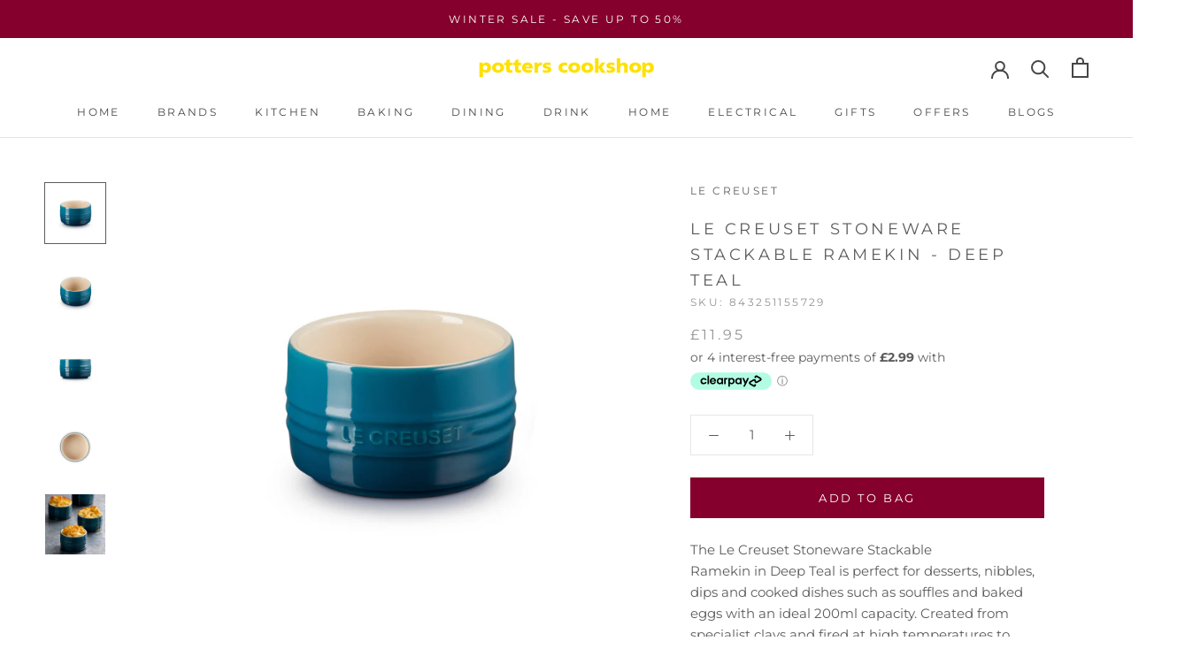

--- FILE ---
content_type: text/html; charset=utf-8
request_url: https://www.potterscookshop.co.uk/products/le-creuset-stoneware-stackable-ramekins-deep-teal
body_size: 79079
content:















<!doctype html>

<html class="no-js" lang="en">

<!-- Taboola Pixel Code -->
<script type='text/javascript'>
  window._tfa = window._tfa || [];
  window._tfa.push({notify: 'event', name: 'page_view', id: 1867371});
  !function (t, f, a, x) {
         if (!document.getElementById(x)) {
            t.async = 1;t.src = a;t.id=x;f.parentNode.insertBefore(t, f);
         }
  }(document.createElement('script'),
  document.getElementsByTagName('script')[0],
  '//cdn.taboola.com/libtrc/unip/1867371/tfa.js',
  'tb_tfa_script');
</script>
<!-- End of Taboola Pixel Code -->
  
  <head>    

    <script type="text/javascript">
    (function(c,l,a,r,i,t,y){
        c[a]=c[a]||function(){(c[a].q=c[a].q||[]).push(arguments)};
        t=l.createElement(r);t.async=1;t.src="https://www.clarity.ms/tag/"+i;
        y=l.getElementsByTagName(r)[0];y.parentNode.insertBefore(t,y);
    })(window, document, "clarity", "script", "jdhh1o3tpw");
</script>

    <script
  async
  data-environment="production"
  src="https://osm.klarnaservices.com/lib.js"
  data-client-id="f4de3623-ad5d-597f-a8e6-9c940ea9d5f9"
></script>
    
 
  <meta name="facebook-domain-verification" content="i8hahhck75k5blshy7mfku6mddwwn4" />
  <script>class RocketLazyLoadScripts{constructor(e){this.triggerEvents=e,this.eventOptions={passive:!0},this.userEventListener=this.triggerListener.bind(this),this.delayedScripts={normal:[],async:[],defer:[]},this.allJQueries=[]}_addUserInteractionListener(e){this.triggerEvents.forEach((t=>window.addEventListener(t,e.userEventListener,e.eventOptions)))}_removeUserInteractionListener(e){this.triggerEvents.forEach((t=>window.removeEventListener(t,e.userEventListener,e.eventOptions)))}triggerListener(){this._removeUserInteractionListener(this),"loading"===document.readyState?document.addEventListener("DOMContentLoaded",this._loadEverythingNow.bind(this)):this._loadEverythingNow()}async _loadEverythingNow(){this._delayEventListeners(),this._delayJQueryReady(this),this._handleDocumentWrite(),this._registerAllDelayedScripts(),this._preloadAllScripts(),await this._loadScriptsFromList(this.delayedScripts.normal),await this._loadScriptsFromList(this.delayedScripts.defer),await this._loadScriptsFromList(this.delayedScripts.async),await this._triggerDOMContentLoaded(),await this._triggerWindowLoad(),window.dispatchEvent(new Event("rocket-allScriptsLoaded"))}_registerAllDelayedScripts(){document.querySelectorAll("script[type=rocketlazyloadscript]").forEach((e=>{e.hasAttribute("src")?e.hasAttribute("async")&&!1!==e.async?this.delayedScripts.async.push(e):e.hasAttribute("defer")&&!1!==e.defer||"module"===e.getAttribute("data-rocket-type")?this.delayedScripts.defer.push(e):this.delayedScripts.normal.push(e):this.delayedScripts.normal.push(e)}))}async _transformScript(e){return await this._requestAnimFrame(),new Promise((t=>{const n=document.createElement("script");let r;[...e.attributes].forEach((e=>{let t=e.nodeName;"type"!==t&&("data-rocket-type"===t&&(t="type",r=e.nodeValue),n.setAttribute(t,e.nodeValue))})),e.hasAttribute("src")?(n.addEventListener("load",t),n.addEventListener("error",t)):(n.text=e.text,t()),e.parentNode.replaceChild(n,e)}))}async _loadScriptsFromList(e){const t=e.shift();return t?(await this._transformScript(t),this._loadScriptsFromList(e)):Promise.resolve()}_preloadAllScripts(){var e=document.createDocumentFragment();[...this.delayedScripts.normal,...this.delayedScripts.defer,...this.delayedScripts.async].forEach((t=>{const n=t.getAttribute("src");if(n){const t=document.createElement("link");t.href=n,t.rel="preload",t.as="script",e.appendChild(t)}})),document.head.appendChild(e)}_delayEventListeners(){let e={};function t(t,n){!function(t){function n(n){return e[t].eventsToRewrite.indexOf(n)>=0?"rocket-"+n:n}e[t]||(e[t]={originalFunctions:{add:t.addEventListener,remove:t.removeEventListener},eventsToRewrite:[]},t.addEventListener=function(){arguments[0]=n(arguments[0]),e[t].originalFunctions.add.apply(t,arguments)},t.removeEventListener=function(){arguments[0]=n(arguments[0]),e[t].originalFunctions.remove.apply(t,arguments)})}(t),e[t].eventsToRewrite.push(n)}function n(e,t){let n=e[t];Object.defineProperty(e,t,{get:()=>n||function(){},set(r){e["rocket"+t]=n=r}})}t(document,"DOMContentLoaded"),t(window,"DOMContentLoaded"),t(window,"load"),t(window,"pageshow"),t(document,"readystatechange"),n(document,"onreadystatechange"),n(window,"onload"),n(window,"onpageshow")}_delayJQueryReady(e){let t=window.jQuery;Object.defineProperty(window,"jQuery",{get:()=>t,set(n){if(n&&n.fn&&!e.allJQueries.includes(n)){n.fn.ready=n.fn.init.prototype.ready=function(t){e.domReadyFired?t.bind(document)(n):document.addEventListener("rocket-DOMContentLoaded",(()=>t.bind(document)(n)))};const t=n.fn.on;n.fn.on=n.fn.init.prototype.on=function(){if(this[0]===window){function e(e){return e.split(" ").map((e=>"load"===e||0===e.indexOf("load.")?"rocket-jquery-load":e)).join(" ")}"string"==typeof arguments[0]||arguments[0]instanceof String?arguments[0]=e(arguments[0]):"object"==typeof arguments[0]&&Object.keys(arguments[0]).forEach((t=>{delete Object.assign(arguments[0],{[e(t)]:arguments[0][t]})[t]}))}return t.apply(this,arguments),this},e.allJQueries.push(n)}t=n}})}async _triggerDOMContentLoaded(){this.domReadyFired=!0,await this._requestAnimFrame(),document.dispatchEvent(new Event("rocket-DOMContentLoaded")),await this._requestAnimFrame(),window.dispatchEvent(new Event("rocket-DOMContentLoaded")),await this._requestAnimFrame(),document.dispatchEvent(new Event("rocket-readystatechange")),await this._requestAnimFrame(),document.rocketonreadystatechange&&document.rocketonreadystatechange()}async _triggerWindowLoad(){await this._requestAnimFrame(),window.dispatchEvent(new Event("rocket-load")),await this._requestAnimFrame(),window.rocketonload&&window.rocketonload(),await this._requestAnimFrame(),this.allJQueries.forEach((e=>e(window).trigger("rocket-jquery-load"))),window.dispatchEvent(new Event("rocket-pageshow")),await this._requestAnimFrame(),window.rocketonpageshow&&window.rocketonpageshow()}_handleDocumentWrite(){const e=new Map;document.write=document.writeln=function(t){const n=document.currentScript,r=document.createRange(),i=n.parentElement;let o=e.get(n);void 0===o&&(o=n.nextSibling,e.set(n,o));const a=document.createDocumentFragment();r.setStart(a,0),a.appendChild(r.createContextualFragment(t)),i.insertBefore(a,o)}}async _requestAnimFrame(){return new Promise((e=>requestAnimationFrame(e)))}static run(){const e=new RocketLazyLoadScripts(["keydown","mousemove","touchmove","touchstart","touchend","wheel"]);e._addUserInteractionListener(e)}}RocketLazyLoadScripts.run();</script>



	<!-- Added by AVADA SEO Suite -->
	

<meta name="twitter:image" content="http://www.potterscookshop.co.uk/cdn/shop/products/70403206420099.jpg?v=1657129868">
    
<script>
  const avadaLightJsExclude = ['cdn.nfcube.com', 'assets/ecom.js', 'variant-title-king', 'linked_options_variants', 'smile-loader.js', 'smart-product-filter-search', 'rivo-loyalty-referrals', 'avada-cookie-consent', 'consentmo-gdpr', 'quinn'];
  const avadaLightJsInclude = ['https://www.googletagmanager.com/', 'https://connect.facebook.net/', 'https://business-api.tiktok.com/', 'https://static.klaviyo.com/'];
  window.AVADA_SPEED_BLACKLIST = avadaLightJsInclude.map(item => new RegExp(item, 'i'));
  window.AVADA_SPEED_WHITELIST = avadaLightJsExclude.map(item => new RegExp(item, 'i'));
</script>

<script>
  const isSpeedUpEnable = !1741336261188 || Date.now() < 1741336261188;
  if (isSpeedUpEnable) {
    const avadaSpeedUp=0.5;
    if(isSpeedUpEnable) {
  function _0x55aa(_0x575858,_0x2fd0be){const _0x30a92f=_0x1cb5();return _0x55aa=function(_0x4e8b41,_0xcd1690){_0x4e8b41=_0x4e8b41-(0xb5e+0xd*0x147+-0x1b1a);let _0x1c09f7=_0x30a92f[_0x4e8b41];return _0x1c09f7;},_0x55aa(_0x575858,_0x2fd0be);}(function(_0x4ad4dc,_0x42545f){const _0x5c7741=_0x55aa,_0x323f4d=_0x4ad4dc();while(!![]){try{const _0x588ea5=parseInt(_0x5c7741(0x10c))/(0xb6f+-0x1853+0xce5)*(-parseInt(_0x5c7741(0x157))/(-0x2363*0x1+0x1dd4+0x591*0x1))+-parseInt(_0x5c7741(0x171))/(0x269b+-0xeb+-0xf*0x283)*(parseInt(_0x5c7741(0x116))/(0x2e1+0x1*0x17b3+-0x110*0x19))+-parseInt(_0x5c7741(0x147))/(-0x1489+-0x312*0x6+0x26fa*0x1)+-parseInt(_0x5c7741(0xfa))/(-0x744+0x1*0xb5d+-0x413)*(-parseInt(_0x5c7741(0x102))/(-0x1e87+0x9e*-0x16+0x2c22))+parseInt(_0x5c7741(0x136))/(0x1e2d+0x1498+-0x1a3*0x1f)+parseInt(_0x5c7741(0x16e))/(0x460+0x1d96+0x3*-0xb4f)*(-parseInt(_0x5c7741(0xe3))/(-0x9ca+-0x1*-0x93f+0x1*0x95))+parseInt(_0x5c7741(0xf8))/(-0x1f73*0x1+0x6*-0x510+0x3dde);if(_0x588ea5===_0x42545f)break;else _0x323f4d['push'](_0x323f4d['shift']());}catch(_0x5d6d7e){_0x323f4d['push'](_0x323f4d['shift']());}}}(_0x1cb5,-0x193549+0x5dc3*-0x31+-0x2f963*-0x13),(function(){const _0x5cb2b4=_0x55aa,_0x23f9e9={'yXGBq':function(_0x237aef,_0x385938){return _0x237aef!==_0x385938;},'XduVF':function(_0x21018d,_0x56ff60){return _0x21018d===_0x56ff60;},'RChnz':_0x5cb2b4(0xf4)+_0x5cb2b4(0xe9)+_0x5cb2b4(0x14a),'TAsuR':function(_0xe21eca,_0x33e114){return _0xe21eca%_0x33e114;},'EvLYw':function(_0x1326ad,_0x261d04){return _0x1326ad!==_0x261d04;},'nnhAQ':_0x5cb2b4(0x107),'swpMF':_0x5cb2b4(0x16d),'plMMu':_0x5cb2b4(0xe8)+_0x5cb2b4(0x135),'PqBPA':function(_0x2ba85c,_0x35b541){return _0x2ba85c<_0x35b541;},'NKPCA':_0x5cb2b4(0xfc),'TINqh':function(_0x4116e3,_0x3ffd02,_0x2c8722){return _0x4116e3(_0x3ffd02,_0x2c8722);},'BAueN':_0x5cb2b4(0x120),'NgloT':_0x5cb2b4(0x14c),'ThSSU':function(_0xeb212a,_0x4341c1){return _0xeb212a+_0x4341c1;},'lDDHN':function(_0x4a1a48,_0x45ebfb){return _0x4a1a48 instanceof _0x45ebfb;},'toAYB':function(_0xcf0fa9,_0xf5fa6a){return _0xcf0fa9 instanceof _0xf5fa6a;},'VMiyW':function(_0x5300e4,_0x44e0f4){return _0x5300e4(_0x44e0f4);},'iyhbw':_0x5cb2b4(0x119),'zuWfR':function(_0x19c3e4,_0x4ee6e8){return _0x19c3e4<_0x4ee6e8;},'vEmrv':function(_0xd798cf,_0x5ea2dd){return _0xd798cf!==_0x5ea2dd;},'yxERj':function(_0x24b03b,_0x5aa292){return _0x24b03b||_0x5aa292;},'MZpwM':_0x5cb2b4(0x110)+_0x5cb2b4(0x109)+'pt','IeUHK':function(_0x5a4c7e,_0x2edf70){return _0x5a4c7e-_0x2edf70;},'Idvge':function(_0x3b526e,_0x36b469){return _0x3b526e<_0x36b469;},'qRwfm':_0x5cb2b4(0x16b)+_0x5cb2b4(0xf1),'CvXDN':function(_0x4b4208,_0x1db216){return _0x4b4208<_0x1db216;},'acPIM':function(_0x7d44b7,_0x3020d2){return _0x7d44b7(_0x3020d2);},'MyLMO':function(_0x22d4b2,_0xe7a6a0){return _0x22d4b2<_0xe7a6a0;},'boDyh':function(_0x176992,_0x346381,_0xab7fc){return _0x176992(_0x346381,_0xab7fc);},'ZANXD':_0x5cb2b4(0x10f)+_0x5cb2b4(0x12a)+_0x5cb2b4(0x142),'CXwRZ':_0x5cb2b4(0x123)+_0x5cb2b4(0x15f),'AuMHM':_0x5cb2b4(0x161),'KUuFZ':_0x5cb2b4(0xe6),'MSwtw':_0x5cb2b4(0x13a),'ERvPB':_0x5cb2b4(0x134),'ycTDj':_0x5cb2b4(0x15b),'Tvhir':_0x5cb2b4(0x154)},_0x469be1=_0x23f9e9[_0x5cb2b4(0x153)],_0x36fe07={'blacklist':window[_0x5cb2b4(0x11f)+_0x5cb2b4(0x115)+'T'],'whitelist':window[_0x5cb2b4(0x11f)+_0x5cb2b4(0x13e)+'T']},_0x26516a={'blacklisted':[]},_0x34e4a6=(_0x2be2f5,_0x25b3b2)=>{const _0x80dd2=_0x5cb2b4;if(_0x2be2f5&&(!_0x25b3b2||_0x23f9e9[_0x80dd2(0x13b)](_0x25b3b2,_0x469be1))&&(!_0x36fe07[_0x80dd2(0x170)]||_0x36fe07[_0x80dd2(0x170)][_0x80dd2(0x151)](_0xa5c7cf=>_0xa5c7cf[_0x80dd2(0x12b)](_0x2be2f5)))&&(!_0x36fe07[_0x80dd2(0x165)]||_0x36fe07[_0x80dd2(0x165)][_0x80dd2(0x156)](_0x4e2570=>!_0x4e2570[_0x80dd2(0x12b)](_0x2be2f5)))&&_0x23f9e9[_0x80dd2(0xf7)](avadaSpeedUp,0x5*0x256+-0x1*0x66c+-0x542+0.5)&&_0x2be2f5[_0x80dd2(0x137)](_0x23f9e9[_0x80dd2(0xe7)])){const _0x413c89=_0x2be2f5[_0x80dd2(0x16c)];return _0x23f9e9[_0x80dd2(0xf7)](_0x23f9e9[_0x80dd2(0x11e)](_0x413c89,-0x1deb*-0x1+0xf13+-0x2cfc),0x1176+-0x78b*0x5+0x1441);}return _0x2be2f5&&(!_0x25b3b2||_0x23f9e9[_0x80dd2(0xed)](_0x25b3b2,_0x469be1))&&(!_0x36fe07[_0x80dd2(0x170)]||_0x36fe07[_0x80dd2(0x170)][_0x80dd2(0x151)](_0x3d689d=>_0x3d689d[_0x80dd2(0x12b)](_0x2be2f5)))&&(!_0x36fe07[_0x80dd2(0x165)]||_0x36fe07[_0x80dd2(0x165)][_0x80dd2(0x156)](_0x26a7b3=>!_0x26a7b3[_0x80dd2(0x12b)](_0x2be2f5)));},_0x11462f=function(_0x42927f){const _0x346823=_0x5cb2b4,_0x5426ae=_0x42927f[_0x346823(0x159)+'te'](_0x23f9e9[_0x346823(0x14e)]);return _0x36fe07[_0x346823(0x170)]&&_0x36fe07[_0x346823(0x170)][_0x346823(0x156)](_0x107b0d=>!_0x107b0d[_0x346823(0x12b)](_0x5426ae))||_0x36fe07[_0x346823(0x165)]&&_0x36fe07[_0x346823(0x165)][_0x346823(0x151)](_0x1e7160=>_0x1e7160[_0x346823(0x12b)](_0x5426ae));},_0x39299f=new MutationObserver(_0x45c995=>{const _0x21802a=_0x5cb2b4,_0x3bc801={'mafxh':function(_0x6f9c57,_0x229989){const _0x9d39b1=_0x55aa;return _0x23f9e9[_0x9d39b1(0xf7)](_0x6f9c57,_0x229989);},'SrchE':_0x23f9e9[_0x21802a(0xe2)],'pvjbV':_0x23f9e9[_0x21802a(0xf6)]};for(let _0x333494=-0x7d7+-0x893+0x106a;_0x23f9e9[_0x21802a(0x158)](_0x333494,_0x45c995[_0x21802a(0x16c)]);_0x333494++){const {addedNodes:_0x1b685b}=_0x45c995[_0x333494];for(let _0x2f087=0x1f03+0x84b+0x1*-0x274e;_0x23f9e9[_0x21802a(0x158)](_0x2f087,_0x1b685b[_0x21802a(0x16c)]);_0x2f087++){const _0x4e5bac=_0x1b685b[_0x2f087];if(_0x23f9e9[_0x21802a(0xf7)](_0x4e5bac[_0x21802a(0x121)],-0x1f3a+-0x1*0x1b93+-0x3*-0x139a)&&_0x23f9e9[_0x21802a(0xf7)](_0x4e5bac[_0x21802a(0x152)],_0x23f9e9[_0x21802a(0xe0)])){const _0x5d9a67=_0x4e5bac[_0x21802a(0x107)],_0x3fb522=_0x4e5bac[_0x21802a(0x16d)];if(_0x23f9e9[_0x21802a(0x103)](_0x34e4a6,_0x5d9a67,_0x3fb522)){_0x26516a[_0x21802a(0x160)+'d'][_0x21802a(0x128)]([_0x4e5bac,_0x4e5bac[_0x21802a(0x16d)]]),_0x4e5bac[_0x21802a(0x16d)]=_0x469be1;const _0x1e52da=function(_0x2c95ff){const _0x359b13=_0x21802a;if(_0x3bc801[_0x359b13(0x118)](_0x4e5bac[_0x359b13(0x159)+'te'](_0x3bc801[_0x359b13(0x166)]),_0x469be1))_0x2c95ff[_0x359b13(0x112)+_0x359b13(0x150)]();_0x4e5bac[_0x359b13(0xec)+_0x359b13(0x130)](_0x3bc801[_0x359b13(0xe4)],_0x1e52da);};_0x4e5bac[_0x21802a(0x12d)+_0x21802a(0x163)](_0x23f9e9[_0x21802a(0xf6)],_0x1e52da),_0x4e5bac[_0x21802a(0x12c)+_0x21802a(0x131)]&&_0x4e5bac[_0x21802a(0x12c)+_0x21802a(0x131)][_0x21802a(0x11a)+'d'](_0x4e5bac);}}}}});_0x39299f[_0x5cb2b4(0x105)](document[_0x5cb2b4(0x10b)+_0x5cb2b4(0x16a)],{'childList':!![],'subtree':!![]});const _0x2910a9=/[|\\{}()\[\]^$+*?.]/g,_0xa9f173=function(..._0x1baa33){const _0x3053cc=_0x5cb2b4,_0x2e6f61={'mMWha':function(_0x158c76,_0x5c404b){const _0x25a05c=_0x55aa;return _0x23f9e9[_0x25a05c(0xf7)](_0x158c76,_0x5c404b);},'BXirI':_0x23f9e9[_0x3053cc(0x141)],'COGok':function(_0x421bf7,_0x55453a){const _0x4fd417=_0x3053cc;return _0x23f9e9[_0x4fd417(0x167)](_0x421bf7,_0x55453a);},'XLSAp':function(_0x193984,_0x35c446){const _0x5bbecf=_0x3053cc;return _0x23f9e9[_0x5bbecf(0xed)](_0x193984,_0x35c446);},'EygRw':function(_0xfbb69c,_0x21b15d){const _0xe5c840=_0x3053cc;return _0x23f9e9[_0xe5c840(0x104)](_0xfbb69c,_0x21b15d);},'xZuNx':_0x23f9e9[_0x3053cc(0x139)],'SBUaW':function(_0x5739bf,_0x2c2fab){const _0x42cbb1=_0x3053cc;return _0x23f9e9[_0x42cbb1(0x172)](_0x5739bf,_0x2c2fab);},'EAoTR':function(_0x123b29,_0x5b29bf){const _0x2828d2=_0x3053cc;return _0x23f9e9[_0x2828d2(0x11d)](_0x123b29,_0x5b29bf);},'cdYdq':_0x23f9e9[_0x3053cc(0x14e)],'WzJcf':_0x23f9e9[_0x3053cc(0xe2)],'nytPK':function(_0x53f733,_0x4ad021){const _0x4f0333=_0x3053cc;return _0x23f9e9[_0x4f0333(0x148)](_0x53f733,_0x4ad021);},'oUrHG':_0x23f9e9[_0x3053cc(0x14d)],'dnxjX':function(_0xed6b5f,_0x573f55){const _0x57aa03=_0x3053cc;return _0x23f9e9[_0x57aa03(0x15a)](_0xed6b5f,_0x573f55);}};_0x23f9e9[_0x3053cc(0x15d)](_0x1baa33[_0x3053cc(0x16c)],-0x1a3*-0x9+-0xf9*0xb+-0x407*0x1)?(_0x36fe07[_0x3053cc(0x170)]=[],_0x36fe07[_0x3053cc(0x165)]=[]):(_0x36fe07[_0x3053cc(0x170)]&&(_0x36fe07[_0x3053cc(0x170)]=_0x36fe07[_0x3053cc(0x170)][_0x3053cc(0x106)](_0xa8e001=>_0x1baa33[_0x3053cc(0x156)](_0x4a8a28=>{const _0x2e425b=_0x3053cc;if(_0x2e6f61[_0x2e425b(0x111)](typeof _0x4a8a28,_0x2e6f61[_0x2e425b(0x155)]))return!_0xa8e001[_0x2e425b(0x12b)](_0x4a8a28);else{if(_0x2e6f61[_0x2e425b(0xeb)](_0x4a8a28,RegExp))return _0x2e6f61[_0x2e425b(0x145)](_0xa8e001[_0x2e425b(0xdf)](),_0x4a8a28[_0x2e425b(0xdf)]());}}))),_0x36fe07[_0x3053cc(0x165)]&&(_0x36fe07[_0x3053cc(0x165)]=[..._0x36fe07[_0x3053cc(0x165)],..._0x1baa33[_0x3053cc(0xff)](_0x4e4c02=>{const _0x7c755c=_0x3053cc;if(_0x23f9e9[_0x7c755c(0xf7)](typeof _0x4e4c02,_0x23f9e9[_0x7c755c(0x141)])){const _0x932437=_0x4e4c02[_0x7c755c(0xea)](_0x2910a9,_0x23f9e9[_0x7c755c(0x16f)]),_0x34e686=_0x23f9e9[_0x7c755c(0xf0)](_0x23f9e9[_0x7c755c(0xf0)]('.*',_0x932437),'.*');if(_0x36fe07[_0x7c755c(0x165)][_0x7c755c(0x156)](_0x21ef9a=>_0x21ef9a[_0x7c755c(0xdf)]()!==_0x34e686[_0x7c755c(0xdf)]()))return new RegExp(_0x34e686);}else{if(_0x23f9e9[_0x7c755c(0x117)](_0x4e4c02,RegExp)){if(_0x36fe07[_0x7c755c(0x165)][_0x7c755c(0x156)](_0x5a3f09=>_0x5a3f09[_0x7c755c(0xdf)]()!==_0x4e4c02[_0x7c755c(0xdf)]()))return _0x4e4c02;}}return null;})[_0x3053cc(0x106)](Boolean)]));const _0x3eeb55=document[_0x3053cc(0x11b)+_0x3053cc(0x10e)](_0x23f9e9[_0x3053cc(0xf0)](_0x23f9e9[_0x3053cc(0xf0)](_0x23f9e9[_0x3053cc(0x122)],_0x469be1),'"]'));for(let _0xf831f7=-0x21aa+-0x1793+0x393d*0x1;_0x23f9e9[_0x3053cc(0x14b)](_0xf831f7,_0x3eeb55[_0x3053cc(0x16c)]);_0xf831f7++){const _0x5868cb=_0x3eeb55[_0xf831f7];_0x23f9e9[_0x3053cc(0x132)](_0x11462f,_0x5868cb)&&(_0x26516a[_0x3053cc(0x160)+'d'][_0x3053cc(0x128)]([_0x5868cb,_0x23f9e9[_0x3053cc(0x14d)]]),_0x5868cb[_0x3053cc(0x12c)+_0x3053cc(0x131)][_0x3053cc(0x11a)+'d'](_0x5868cb));}let _0xdf8cd0=-0x17da+0x2461+-0xc87*0x1;[..._0x26516a[_0x3053cc(0x160)+'d']][_0x3053cc(0x10d)](([_0x226aeb,_0x33eaa7],_0xe33bca)=>{const _0x2aa7bf=_0x3053cc;if(_0x2e6f61[_0x2aa7bf(0x143)](_0x11462f,_0x226aeb)){const _0x41da0d=document[_0x2aa7bf(0x11c)+_0x2aa7bf(0x131)](_0x2e6f61[_0x2aa7bf(0x127)]);for(let _0x6784c7=0xd7b+-0xaa5+-0x2d6;_0x2e6f61[_0x2aa7bf(0x164)](_0x6784c7,_0x226aeb[_0x2aa7bf(0xe5)][_0x2aa7bf(0x16c)]);_0x6784c7++){const _0x4ca758=_0x226aeb[_0x2aa7bf(0xe5)][_0x6784c7];_0x2e6f61[_0x2aa7bf(0x12f)](_0x4ca758[_0x2aa7bf(0x133)],_0x2e6f61[_0x2aa7bf(0x13f)])&&_0x2e6f61[_0x2aa7bf(0x145)](_0x4ca758[_0x2aa7bf(0x133)],_0x2e6f61[_0x2aa7bf(0x100)])&&_0x41da0d[_0x2aa7bf(0xe1)+'te'](_0x4ca758[_0x2aa7bf(0x133)],_0x226aeb[_0x2aa7bf(0xe5)][_0x6784c7][_0x2aa7bf(0x12e)]);}_0x41da0d[_0x2aa7bf(0xe1)+'te'](_0x2e6f61[_0x2aa7bf(0x13f)],_0x226aeb[_0x2aa7bf(0x107)]),_0x41da0d[_0x2aa7bf(0xe1)+'te'](_0x2e6f61[_0x2aa7bf(0x100)],_0x2e6f61[_0x2aa7bf(0x101)](_0x33eaa7,_0x2e6f61[_0x2aa7bf(0x126)])),document[_0x2aa7bf(0x113)][_0x2aa7bf(0x146)+'d'](_0x41da0d),_0x26516a[_0x2aa7bf(0x160)+'d'][_0x2aa7bf(0x162)](_0x2e6f61[_0x2aa7bf(0x13d)](_0xe33bca,_0xdf8cd0),-0x105d*0x2+0x1*-0xeaa+0x2f65),_0xdf8cd0++;}}),_0x36fe07[_0x3053cc(0x170)]&&_0x23f9e9[_0x3053cc(0xf3)](_0x36fe07[_0x3053cc(0x170)][_0x3053cc(0x16c)],0x10f2+-0x1a42+0x951)&&_0x39299f[_0x3053cc(0x15c)]();},_0x4c2397=document[_0x5cb2b4(0x11c)+_0x5cb2b4(0x131)],_0x573f89={'src':Object[_0x5cb2b4(0x14f)+_0x5cb2b4(0xfd)+_0x5cb2b4(0x144)](HTMLScriptElement[_0x5cb2b4(0xf9)],_0x23f9e9[_0x5cb2b4(0x14e)]),'type':Object[_0x5cb2b4(0x14f)+_0x5cb2b4(0xfd)+_0x5cb2b4(0x144)](HTMLScriptElement[_0x5cb2b4(0xf9)],_0x23f9e9[_0x5cb2b4(0xe2)])};document[_0x5cb2b4(0x11c)+_0x5cb2b4(0x131)]=function(..._0x4db605){const _0x1480b5=_0x5cb2b4,_0x3a6982={'KNNxG':function(_0x32fa39,_0x2a57e4,_0x3cc08f){const _0x5ead12=_0x55aa;return _0x23f9e9[_0x5ead12(0x169)](_0x32fa39,_0x2a57e4,_0x3cc08f);}};if(_0x23f9e9[_0x1480b5(0x13b)](_0x4db605[-0x4*-0x376+0x4*0x2f+-0xe94][_0x1480b5(0x140)+'e'](),_0x23f9e9[_0x1480b5(0x139)]))return _0x4c2397[_0x1480b5(0x114)](document)(..._0x4db605);const _0x2f091d=_0x4c2397[_0x1480b5(0x114)](document)(..._0x4db605);try{Object[_0x1480b5(0xf2)+_0x1480b5(0x149)](_0x2f091d,{'src':{..._0x573f89[_0x1480b5(0x107)],'set'(_0x3ae2bc){const _0x5d6fdc=_0x1480b5;_0x3a6982[_0x5d6fdc(0x129)](_0x34e4a6,_0x3ae2bc,_0x2f091d[_0x5d6fdc(0x16d)])&&_0x573f89[_0x5d6fdc(0x16d)][_0x5d6fdc(0x10a)][_0x5d6fdc(0x125)](this,_0x469be1),_0x573f89[_0x5d6fdc(0x107)][_0x5d6fdc(0x10a)][_0x5d6fdc(0x125)](this,_0x3ae2bc);}},'type':{..._0x573f89[_0x1480b5(0x16d)],'get'(){const _0x436e9e=_0x1480b5,_0x4b63b9=_0x573f89[_0x436e9e(0x16d)][_0x436e9e(0xfb)][_0x436e9e(0x125)](this);if(_0x23f9e9[_0x436e9e(0xf7)](_0x4b63b9,_0x469be1)||_0x23f9e9[_0x436e9e(0x103)](_0x34e4a6,this[_0x436e9e(0x107)],_0x4b63b9))return null;return _0x4b63b9;},'set'(_0x174ea3){const _0x1dff57=_0x1480b5,_0xa2fd13=_0x23f9e9[_0x1dff57(0x103)](_0x34e4a6,_0x2f091d[_0x1dff57(0x107)],_0x2f091d[_0x1dff57(0x16d)])?_0x469be1:_0x174ea3;_0x573f89[_0x1dff57(0x16d)][_0x1dff57(0x10a)][_0x1dff57(0x125)](this,_0xa2fd13);}}}),_0x2f091d[_0x1480b5(0xe1)+'te']=function(_0x5b0870,_0x8c60d5){const _0xab22d4=_0x1480b5;if(_0x23f9e9[_0xab22d4(0xf7)](_0x5b0870,_0x23f9e9[_0xab22d4(0xe2)])||_0x23f9e9[_0xab22d4(0xf7)](_0x5b0870,_0x23f9e9[_0xab22d4(0x14e)]))_0x2f091d[_0x5b0870]=_0x8c60d5;else HTMLScriptElement[_0xab22d4(0xf9)][_0xab22d4(0xe1)+'te'][_0xab22d4(0x125)](_0x2f091d,_0x5b0870,_0x8c60d5);};}catch(_0x5a9461){console[_0x1480b5(0x168)](_0x23f9e9[_0x1480b5(0xef)],_0x5a9461);}return _0x2f091d;};const _0x5883c5=[_0x23f9e9[_0x5cb2b4(0xfe)],_0x23f9e9[_0x5cb2b4(0x13c)],_0x23f9e9[_0x5cb2b4(0xf5)],_0x23f9e9[_0x5cb2b4(0x15e)],_0x23f9e9[_0x5cb2b4(0x138)],_0x23f9e9[_0x5cb2b4(0x124)]],_0x4ab8d2=_0x5883c5[_0x5cb2b4(0xff)](_0x439d08=>{return{'type':_0x439d08,'listener':()=>_0xa9f173(),'options':{'passive':!![]}};});_0x4ab8d2[_0x5cb2b4(0x10d)](_0x4d3535=>{const _0x3882ab=_0x5cb2b4;document[_0x3882ab(0x12d)+_0x3882ab(0x163)](_0x4d3535[_0x3882ab(0x16d)],_0x4d3535[_0x3882ab(0xee)],_0x4d3535[_0x3882ab(0x108)]);});}()));function _0x1cb5(){const _0x15f8e0=['ault','some','tagName','CXwRZ','wheel','BXirI','every','6lYvYYX','PqBPA','getAttribu','IeUHK','touchstart','disconnect','Idvge','ERvPB','/blocked','blackliste','keydown','splice','stener','SBUaW','whitelist','SrchE','toAYB','warn','boDyh','ement','script[typ','length','type','346347wGqEBH','NgloT','blacklist','33OVoYHk','zuWfR','toString','NKPCA','setAttribu','swpMF','230EEqEiq','pvjbV','attributes','mousemove','RChnz','beforescri','y.com/exte','replace','COGok','removeEven','EvLYw','listener','ZANXD','ThSSU','e="','defineProp','MyLMO','cdn.shopif','MSwtw','plMMu','XduVF','22621984JRJQxz','prototype','8818116NVbcZr','get','SCRIPT','ertyDescri','AuMHM','map','WzJcf','nytPK','7kiZatp','TINqh','VMiyW','observe','filter','src','options','n/javascri','set','documentEl','478083wuqgQV','forEach','torAll','Avada cann','applicatio','mMWha','preventDef','head','bind','D_BLACKLIS','75496skzGVx','lDDHN','mafxh','script','removeChil','querySelec','createElem','vEmrv','TAsuR','AVADA_SPEE','string','nodeType','qRwfm','javascript','Tvhir','call','oUrHG','xZuNx','push','KNNxG','ot lazy lo','test','parentElem','addEventLi','value','EAoTR','tListener','ent','acPIM','name','touchmove','ptexecute','6968312SmqlIb','includes','ycTDj','iyhbw','touchend','yXGBq','KUuFZ','dnxjX','D_WHITELIS','cdYdq','toLowerCas','BAueN','ad script','EygRw','ptor','XLSAp','appendChil','4975500NoPAFA','yxERj','erties','nsions','CvXDN','\$&','MZpwM','nnhAQ','getOwnProp'];_0x1cb5=function(){return _0x15f8e0;};return _0x1cb5();}
}
    class LightJsLoader{constructor(e){this.jQs=[],this.listener=this.handleListener.bind(this,e),this.scripts=["default","defer","async"].reduce(((e,t)=>({...e,[t]:[]})),{});const t=this;e.forEach((e=>window.addEventListener(e,t.listener,{passive:!0})))}handleListener(e){const t=this;return e.forEach((e=>window.removeEventListener(e,t.listener))),"complete"===document.readyState?this.handleDOM():document.addEventListener("readystatechange",(e=>{if("complete"===e.target.readyState)return setTimeout(t.handleDOM.bind(t),1)}))}async handleDOM(){this.suspendEvent(),this.suspendJQuery(),this.findScripts(),this.preloadScripts();for(const e of Object.keys(this.scripts))await this.replaceScripts(this.scripts[e]);for(const e of["DOMContentLoaded","readystatechange"])await this.requestRepaint(),document.dispatchEvent(new Event("lightJS-"+e));document.lightJSonreadystatechange&&document.lightJSonreadystatechange();for(const e of["DOMContentLoaded","load"])await this.requestRepaint(),window.dispatchEvent(new Event("lightJS-"+e));await this.requestRepaint(),window.lightJSonload&&window.lightJSonload(),await this.requestRepaint(),this.jQs.forEach((e=>e(window).trigger("lightJS-jquery-load"))),window.dispatchEvent(new Event("lightJS-pageshow")),await this.requestRepaint(),window.lightJSonpageshow&&window.lightJSonpageshow()}async requestRepaint(){return new Promise((e=>requestAnimationFrame(e)))}findScripts(){document.querySelectorAll("script[type=lightJs]").forEach((e=>{e.hasAttribute("src")?e.hasAttribute("async")&&e.async?this.scripts.async.push(e):e.hasAttribute("defer")&&e.defer?this.scripts.defer.push(e):this.scripts.default.push(e):this.scripts.default.push(e)}))}preloadScripts(){const e=this,t=Object.keys(this.scripts).reduce(((t,n)=>[...t,...e.scripts[n]]),[]),n=document.createDocumentFragment();t.forEach((e=>{const t=e.getAttribute("src");if(!t)return;const s=document.createElement("link");s.href=t,s.rel="preload",s.as="script",n.appendChild(s)})),document.head.appendChild(n)}async replaceScripts(e){let t;for(;t=e.shift();)await this.requestRepaint(),new Promise((e=>{const n=document.createElement("script");[...t.attributes].forEach((e=>{"type"!==e.nodeName&&n.setAttribute(e.nodeName,e.nodeValue)})),t.hasAttribute("src")?(n.addEventListener("load",e),n.addEventListener("error",e)):(n.text=t.text,e()),t.parentNode.replaceChild(n,t)}))}suspendEvent(){const e={};[{obj:document,name:"DOMContentLoaded"},{obj:window,name:"DOMContentLoaded"},{obj:window,name:"load"},{obj:window,name:"pageshow"},{obj:document,name:"readystatechange"}].map((t=>function(t,n){function s(n){return e[t].list.indexOf(n)>=0?"lightJS-"+n:n}e[t]||(e[t]={list:[n],add:t.addEventListener,remove:t.removeEventListener},t.addEventListener=(...n)=>{n[0]=s(n[0]),e[t].add.apply(t,n)},t.removeEventListener=(...n)=>{n[0]=s(n[0]),e[t].remove.apply(t,n)})}(t.obj,t.name))),[{obj:document,name:"onreadystatechange"},{obj:window,name:"onpageshow"}].map((e=>function(e,t){let n=e[t];Object.defineProperty(e,t,{get:()=>n||function(){},set:s=>{e["lightJS"+t]=n=s}})}(e.obj,e.name)))}suspendJQuery(){const e=this;let t=window.jQuery;Object.defineProperty(window,"jQuery",{get:()=>t,set(n){if(!n||!n.fn||!e.jQs.includes(n))return void(t=n);n.fn.ready=n.fn.init.prototype.ready=e=>{e.bind(document)(n)};const s=n.fn.on;n.fn.on=n.fn.init.prototype.on=function(...e){if(window!==this[0])return s.apply(this,e),this;const t=e=>e.split(" ").map((e=>"load"===e||0===e.indexOf("load.")?"lightJS-jquery-load":e)).join(" ");return"string"==typeof e[0]||e[0]instanceof String?(e[0]=t(e[0]),s.apply(this,e),this):("object"==typeof e[0]&&Object.keys(e[0]).forEach((n=>{delete Object.assign(e[0],{[t(n)]:e[0][n]})[n]})),s.apply(this,e),this)},e.jQs.push(n),t=n}})}}
new LightJsLoader(["keydown","mousemove","touchend","touchmove","touchstart","wheel"]);
  }
</script>


<!-- Added by AVADA SEO Suite: Product Structured Data -->
<script type="application/ld+json">{
"@context": "https://schema.org/",
"@type": "Product",
"@id": "https://www.potterscookshop.co.uk/products/le-creuset-stoneware-stackable-ramekins-deep-teal",
"name": "Le Creuset Stoneware Stackable Ramekin - Deep Teal",
"description": "The Le Creuset Stoneware Stackable Ramekin in Deep Teal is perfect for desserts, nibbles, dips and cooked dishes such as souffles and baked eggs with an ideal 200ml capacity. Created from specialist clays and fired at high temperatures to ensure unmatched quality and durability. Each item in the stoneware collection has an easy to clean scratch-resistant enamel coating. These unique pieces are ideal for everyday and special occasions. Also available in a range of other colours and sizes. Product FeaturesDeep Teal Finish (Blue)Capacity: 200mlMade from high-quality stonewareEasy clean enamel coating prevents chips, scratches and does not absorb stains or odoursA wide range of vibrant colours are also availableDimensions: L 9.3cm x H 5.6cm x W 9.3cm Dishwasher, microwave and oven safe up to 260°C / 500°F / Gas Mark 1010 Year Guarantee",
"brand": {
  "@type": "Brand",
  "name": "Le Creuset"
},
"offers": {
  "@type": "Offer",
  "price": "11.95",
  "priceCurrency": "GBP",
  "itemCondition": "https://schema.org/NewCondition",
  "availability": "https://schema.org/InStock",
  "url": "https://www.potterscookshop.co.uk/products/le-creuset-stoneware-stackable-ramekins-deep-teal"
},
"image": [
  "https://www.potterscookshop.co.uk/cdn/shop/products/70403206420099.jpg?v=1657129868",
  "https://www.potterscookshop.co.uk/cdn/shop/products/70403206420099_alt1.jpg?v=1657129872",
  "https://www.potterscookshop.co.uk/cdn/shop/products/70403206420099_alt2.jpg?v=1657129875",
  "https://www.potterscookshop.co.uk/cdn/shop/products/70403206420099_alt3.jpg?v=1657129877",
  "https://www.potterscookshop.co.uk/cdn/shop/products/70403206420099_alt4.jpg?v=1657129880"
],
"releaseDate": "2020-07-30 19:13:20 +0100",
"sku": "843251155729",
"mpn": "843251155729"}</script>
<!-- /Added by AVADA SEO Suite --><!-- Added by AVADA SEO Suite: Breadcrumb Structured Data  -->
<script type="application/ld+json">{
  "@context": "https://schema.org",
  "@type": "BreadcrumbList",
  "itemListElement": [{
    "@type": "ListItem",
    "position": 1,
    "name": "Home",
    "item": "https://www.potterscookshop.co.uk"
  }, {
    "@type": "ListItem",
    "position": 2,
    "name": "Le Creuset Stoneware Stackable Ramekin - Deep Teal",
    "item": "https://www.potterscookshop.co.uk/products/le-creuset-stoneware-stackable-ramekins-deep-teal"
  }]
}
</script>
<!-- Added by AVADA SEO Suite -->

	<!-- /Added by AVADA SEO Suite -->

<script>
                    var queryString = window.location.search;

                    if(queryString != '') {
                        var pathName = window.location.pathname;
                        var url = pathName + queryString;
                        var urlsToCheck = '/collections/sale?page=3,/collections/sale?page=140,/collections/sale?page=2'
                        var urlsToCheck = urlsToCheck.split(',');
                        var allowUrlsToCheck = ''
                        if(allowUrlsToCheck != '') {
                            var allowUrlsToCheck = allowUrlsToCheck.split(',');
                        }

                        if(document.readyState === "complete" || (document.readyState !== "loading" && !document.documentElement.doScroll)) {
                            var processNoIndex = true;
                        } else {
                            var processNoIndex = true;
                        }

                        if(processNoIndex == true) {
                            var allowFound = false;
                            var applyNoIndex = false;

                            if(allowUrlsToCheck != '') {
                                for (i = 0; i < allowUrlsToCheck.length; i++) {
                                    var allowCheckQueryString = url.includes(allowUrlsToCheck[i]);

                                    if(allowCheckQueryString == true) {
                                        allowFound = true;
                                        break;
                                    }
                                }
                            }

                            if(allowFound == false) {
                                for (i = 0; i < urlsToCheck.length; i++) {
                                    var checkQueryString = url.includes(urlsToCheck[i]);

                                    if(checkQueryString == true) {
                                        applyNoIndex = true;
                                        break;
                                    }
                                }

                                if(applyNoIndex == true) {
                                    var metaRobots = document.getElementsByName("robots");
                                    for(var i=metaRobots.length-1;i>=0;i--)
                                    {
                                        metaRobots[i].parentNode.removeChild(metaRobots[i]);
                                    }

                                    var meta = document.createElement('meta');
                                    meta.name = "robots";
                                    meta.content = "noindex, nofollow";
                                    document.getElementsByTagName('head')[0].appendChild(meta);
                                }
                            } else {
                                var metaRobots = document.getElementsByName("robots");
                                for(var i=metaRobots.length-1;i>=0;i--)
                                {
                                    metaRobots[i].parentNode.removeChild(metaRobots[i]);
                                }
                            }
                        }
                    }
                </script>
            



    <meta charset="utf-8"> 
    <meta http-equiv="X-UA-Compatible" content="IE=edge,chrome=1">
    <meta name="viewport" content="width=device-width, initial-scale=1.0, height=device-height, minimum-scale=1.0, maximum-scale=1.0">
    <meta name="theme-color" content=""><title>
      Buy Le Creuset | Stoneware Stackable Ramekins - Deep Teal &ndash; Potters Cookshop
    </title><meta name="description" content="The Le Creuset Stoneware Stackable Ramekin in Deep Teal is perfect for desserts, nibbles, dips and cooked dishes such as souffles and baked eggs with an ideal 200ml capacity. Created from specialist clays and fired at high temperatures to ensure unmatched quality and durability. Each item in the stoneware collection ha"><link rel="canonical" href="https://www.potterscookshop.co.uk/products/le-creuset-stoneware-stackable-ramekins-deep-teal"><link rel="shortcut icon" href="//www.potterscookshop.co.uk/cdn/shop/files/potters-cookshop-favicon_f4783132-3132-469a-b69a-1150f02c5d9f_96x.png?v=1614294195" type="image/png"><meta property="og:type" content="product"><meta property="og:title" content="Le Creuset Stoneware Stackable Ramekin - Deep Teal"><meta property="og:image" content="http://www.potterscookshop.co.uk/cdn/shop/products/70403206420099.jpg?v=1657129868"><meta property="og:image:secure_url" content="https://www.potterscookshop.co.uk/cdn/shop/products/70403206420099.jpg?v=1657129868"><meta property="og:image:width" content="2731"><meta property="og:image:height" content="2731"><meta property="product:price:amount" content="11.95"><meta property="product:price:currency" content="GBP"><meta property="og:description" content="The Le Creuset Stoneware Stackable Ramekin in Deep Teal is perfect for desserts, nibbles, dips and cooked dishes such as souffles and baked eggs with an ideal 200ml capacity. Created from specialist clays and fired at high temperatures to ensure unmatched quality and durability. Each item in the stoneware collection ha"><meta property="og:url" content="https://www.potterscookshop.co.uk/products/le-creuset-stoneware-stackable-ramekins-deep-teal"><meta property="og:site_name" content="Potters Cookshop"><meta name="twitter:card" content="summary"><meta name="twitter:title" content="Le Creuset Stoneware Stackable Ramekin - Deep Teal"><meta name="twitter:description" content="The Le Creuset Stoneware Stackable Ramekin in Deep Teal is perfect for desserts, nibbles, dips and cooked dishes such as souffles and baked eggs with an ideal 200ml capacity. Created from specialist clays and fired at high temperatures to ensure unmatched quality and durability. Each item in the stoneware collection has an easy to clean scratch-resistant enamel coating. These unique pieces are ideal for everyday and special occasions. Also available in a range of other colours and sizes. Product Features

Deep Teal Finish (Blue)
Capacity: 200ml
Made from high-quality stoneware
Easy clean enamel coating prevents chips, scratches and does not absorb stains or odours
A wide range of vibrant colours are also available
Dimensions: L 9.3cm x H 5.6cm x W 9.3cm 
Dishwasher, microwave and oven safe up to 260°C / 500°F / Gas Mark 10
10 Year Guarantee
"><meta name="twitter:image" content="https://www.potterscookshop.co.uk/cdn/shop/products/70403206420099_600x600_crop_center.jpg?v=1657129868">
    <style>
  @font-face {
  font-family: Montserrat;
  font-weight: 400;
  font-style: normal;
  font-display: fallback;
  src: url("//www.potterscookshop.co.uk/cdn/fonts/montserrat/montserrat_n4.81949fa0ac9fd2021e16436151e8eaa539321637.woff2") format("woff2"),
       url("//www.potterscookshop.co.uk/cdn/fonts/montserrat/montserrat_n4.a6c632ca7b62da89c3594789ba828388aac693fe.woff") format("woff");
}

  @font-face {
  font-family: Montserrat;
  font-weight: 400;
  font-style: normal;
  font-display: fallback;
  src: url("//www.potterscookshop.co.uk/cdn/fonts/montserrat/montserrat_n4.81949fa0ac9fd2021e16436151e8eaa539321637.woff2") format("woff2"),
       url("//www.potterscookshop.co.uk/cdn/fonts/montserrat/montserrat_n4.a6c632ca7b62da89c3594789ba828388aac693fe.woff") format("woff");
}


  @font-face {
  font-family: Montserrat;
  font-weight: 700;
  font-style: normal;
  font-display: fallback;
  src: url("//www.potterscookshop.co.uk/cdn/fonts/montserrat/montserrat_n7.3c434e22befd5c18a6b4afadb1e3d77c128c7939.woff2") format("woff2"),
       url("//www.potterscookshop.co.uk/cdn/fonts/montserrat/montserrat_n7.5d9fa6e2cae713c8fb539a9876489d86207fe957.woff") format("woff");
}

  @font-face {
  font-family: Montserrat;
  font-weight: 400;
  font-style: italic;
  font-display: fallback;
  src: url("//www.potterscookshop.co.uk/cdn/fonts/montserrat/montserrat_i4.5a4ea298b4789e064f62a29aafc18d41f09ae59b.woff2") format("woff2"),
       url("//www.potterscookshop.co.uk/cdn/fonts/montserrat/montserrat_i4.072b5869c5e0ed5b9d2021e4c2af132e16681ad2.woff") format("woff");
}

  @font-face {
  font-family: Montserrat;
  font-weight: 700;
  font-style: italic;
  font-display: fallback;
  src: url("//www.potterscookshop.co.uk/cdn/fonts/montserrat/montserrat_i7.a0d4a463df4f146567d871890ffb3c80408e7732.woff2") format("woff2"),
       url("//www.potterscookshop.co.uk/cdn/fonts/montserrat/montserrat_i7.f6ec9f2a0681acc6f8152c40921d2a4d2e1a2c78.woff") format("woff");
}


  :root {
    --heading-font-family : Montserrat, sans-serif;
    --heading-font-weight : 400;
    --heading-font-style  : normal;

    --text-font-family : Montserrat, sans-serif;
    --text-font-weight : 400;
    --text-font-style  : normal;

    --base-text-font-size   : 15px;
    --default-text-font-size: 14px;--background          : #ffffff;
    --background-rgb      : 255, 255, 255;
    --light-background    : #ffffff;
    --light-background-rgb: 255, 255, 255;
    --heading-color       : #5c5c5c;
    --text-color          : #5c5c5c;
    --text-color-rgb      : 92, 92, 92;
    --text-color-light    : #939393;
    --text-color-light-rgb: 147, 147, 147;
    --link-color          : #323232;
    --link-color-rgb      : 50, 50, 50;
    --border-color        : #e7e7e7;
    --border-color-rgb    : 231, 231, 231;

    --button-background    : #85002c;
    --button-background-rgb: 133, 0, 44;
    --button-text-color    : #ffffff;

    --header-background       : #ffffff;
    --header-heading-color    : #464646;
    --header-light-text-color : #939393;
    --header-border-color     : #e3e3e3;

    --footer-background    : #ffffff;
    --footer-text-color    : #939393;
    --footer-heading-color : #5c5c5c;
    --footer-border-color  : #efefef;

    --navigation-background      : #ffffff;
    --navigation-background-rgb  : 255, 255, 255;
    --navigation-text-color      : #5c5c5c;
    --navigation-text-color-light: rgba(92, 92, 92, 0.5);
    --navigation-border-color    : rgba(92, 92, 92, 0.25);

    --newsletter-popup-background     : #1c1b1b;
    --newsletter-popup-text-color     : #ffffff;
    --newsletter-popup-text-color-rgb : 255, 255, 255;

    --secondary-elements-background       : #5c5c5c;
    --secondary-elements-background-rgb   : 255, 255, 255;
    --secondary-elements-text-color       : #ffffff;
    --secondary-elements-text-color-light : rgba(255, 255, 255, 0.5);
    --secondary-elements-border-color     : rgba(255, 255, 255, 0.25);

    --product-sale-price-color    : #ff1105;
    --product-sale-price-color-rgb: 255, 17, 5;

    /* Products */

    --horizontal-spacing-four-products-per-row: 40px;
        --horizontal-spacing-two-products-per-row : 40px;

    --vertical-spacing-four-products-per-row: 60px;
        --vertical-spacing-two-products-per-row : 75px;

    /* Animation */
    --drawer-transition-timing: cubic-bezier(0.645, 0.045, 0.355, 1);
    --header-base-height: 80px; /* We set a default for browsers that do not support CSS variables */

    /* Cursors */
    --cursor-zoom-in-svg    : url(//www.potterscookshop.co.uk/cdn/shop/t/44/assets/cursor-zoom-in.svg?v=122378749701556440601600166232);
    --cursor-zoom-in-2x-svg : url(//www.potterscookshop.co.uk/cdn/shop/t/44/assets/cursor-zoom-in-2x.svg?v=50835523267676239671600166232);
  }
</style>

<script>
  // IE11 does not have support for CSS variables, so we have to polyfill them
  if (!(((window || {}).CSS || {}).supports && window.CSS.supports('(--a: 0)'))) {
    const script = document.createElement('script');
    script.type = 'text/javascript';
    script.src = 'https://cdn.jsdelivr.net/npm/css-vars-ponyfill@2';
    script.onload = function() {
      cssVars({});
    };

    document.getElementsByTagName('head')[0].appendChild(script);
  }
</script>

    
  <script>window.performance && window.performance.mark && window.performance.mark('shopify.content_for_header.start');</script><meta name="google-site-verification" content="Hb6koXHQdxl89mc0L5-3mTQtXba8UE5T7DDNY5wFUZU">
<meta id="shopify-digital-wallet" name="shopify-digital-wallet" content="/17105145/digital_wallets/dialog">
<meta name="shopify-checkout-api-token" content="7ebcb5d259ffbc8268669ef837a5e8f0">
<meta id="in-context-paypal-metadata" data-shop-id="17105145" data-venmo-supported="false" data-environment="production" data-locale="en_US" data-paypal-v4="true" data-currency="GBP">
<link rel="alternate" type="application/json+oembed" href="https://www.potterscookshop.co.uk/products/le-creuset-stoneware-stackable-ramekins-deep-teal.oembed">
<script async="async" src="/checkouts/internal/preloads.js?locale=en-GB"></script>
<link rel="preconnect" href="https://shop.app" crossorigin="anonymous">
<script async="async" src="https://shop.app/checkouts/internal/preloads.js?locale=en-GB&shop_id=17105145" crossorigin="anonymous"></script>
<script id="apple-pay-shop-capabilities" type="application/json">{"shopId":17105145,"countryCode":"GB","currencyCode":"GBP","merchantCapabilities":["supports3DS"],"merchantId":"gid:\/\/shopify\/Shop\/17105145","merchantName":"Potters Cookshop","requiredBillingContactFields":["postalAddress","email","phone"],"requiredShippingContactFields":["postalAddress","email","phone"],"shippingType":"shipping","supportedNetworks":["visa","maestro","masterCard","amex","discover","elo"],"total":{"type":"pending","label":"Potters Cookshop","amount":"1.00"},"shopifyPaymentsEnabled":true,"supportsSubscriptions":true}</script>
<script id="shopify-features" type="application/json">{"accessToken":"7ebcb5d259ffbc8268669ef837a5e8f0","betas":["rich-media-storefront-analytics"],"domain":"www.potterscookshop.co.uk","predictiveSearch":true,"shopId":17105145,"locale":"en"}</script>
<script>var Shopify = Shopify || {};
Shopify.shop = "potters-housewares.myshopify.com";
Shopify.locale = "en";
Shopify.currency = {"active":"GBP","rate":"1.0"};
Shopify.country = "GB";
Shopify.theme = {"name":"Prestige 15.09.2020","id":83731808353,"schema_name":"Prestige","schema_version":"4.9.6","theme_store_id":855,"role":"main"};
Shopify.theme.handle = "null";
Shopify.theme.style = {"id":null,"handle":null};
Shopify.cdnHost = "www.potterscookshop.co.uk/cdn";
Shopify.routes = Shopify.routes || {};
Shopify.routes.root = "/";</script>
<script type="module">!function(o){(o.Shopify=o.Shopify||{}).modules=!0}(window);</script>
<script>!function(o){function n(){var o=[];function n(){o.push(Array.prototype.slice.apply(arguments))}return n.q=o,n}var t=o.Shopify=o.Shopify||{};t.loadFeatures=n(),t.autoloadFeatures=n()}(window);</script>
<script>
  window.ShopifyPay = window.ShopifyPay || {};
  window.ShopifyPay.apiHost = "shop.app\/pay";
  window.ShopifyPay.redirectState = null;
</script>
<script id="shop-js-analytics" type="application/json">{"pageType":"product"}</script>
<script defer="defer" async type="module" src="//www.potterscookshop.co.uk/cdn/shopifycloud/shop-js/modules/v2/client.init-shop-cart-sync_C5BV16lS.en.esm.js"></script>
<script defer="defer" async type="module" src="//www.potterscookshop.co.uk/cdn/shopifycloud/shop-js/modules/v2/chunk.common_CygWptCX.esm.js"></script>
<script type="module">
  await import("//www.potterscookshop.co.uk/cdn/shopifycloud/shop-js/modules/v2/client.init-shop-cart-sync_C5BV16lS.en.esm.js");
await import("//www.potterscookshop.co.uk/cdn/shopifycloud/shop-js/modules/v2/chunk.common_CygWptCX.esm.js");

  window.Shopify.SignInWithShop?.initShopCartSync?.({"fedCMEnabled":true,"windoidEnabled":true});

</script>
<script>
  window.Shopify = window.Shopify || {};
  if (!window.Shopify.featureAssets) window.Shopify.featureAssets = {};
  window.Shopify.featureAssets['shop-js'] = {"shop-cart-sync":["modules/v2/client.shop-cart-sync_ZFArdW7E.en.esm.js","modules/v2/chunk.common_CygWptCX.esm.js"],"init-fed-cm":["modules/v2/client.init-fed-cm_CmiC4vf6.en.esm.js","modules/v2/chunk.common_CygWptCX.esm.js"],"shop-button":["modules/v2/client.shop-button_tlx5R9nI.en.esm.js","modules/v2/chunk.common_CygWptCX.esm.js"],"shop-cash-offers":["modules/v2/client.shop-cash-offers_DOA2yAJr.en.esm.js","modules/v2/chunk.common_CygWptCX.esm.js","modules/v2/chunk.modal_D71HUcav.esm.js"],"init-windoid":["modules/v2/client.init-windoid_sURxWdc1.en.esm.js","modules/v2/chunk.common_CygWptCX.esm.js"],"shop-toast-manager":["modules/v2/client.shop-toast-manager_ClPi3nE9.en.esm.js","modules/v2/chunk.common_CygWptCX.esm.js"],"init-shop-email-lookup-coordinator":["modules/v2/client.init-shop-email-lookup-coordinator_B8hsDcYM.en.esm.js","modules/v2/chunk.common_CygWptCX.esm.js"],"init-shop-cart-sync":["modules/v2/client.init-shop-cart-sync_C5BV16lS.en.esm.js","modules/v2/chunk.common_CygWptCX.esm.js"],"avatar":["modules/v2/client.avatar_BTnouDA3.en.esm.js"],"pay-button":["modules/v2/client.pay-button_FdsNuTd3.en.esm.js","modules/v2/chunk.common_CygWptCX.esm.js"],"init-customer-accounts":["modules/v2/client.init-customer-accounts_DxDtT_ad.en.esm.js","modules/v2/client.shop-login-button_C5VAVYt1.en.esm.js","modules/v2/chunk.common_CygWptCX.esm.js","modules/v2/chunk.modal_D71HUcav.esm.js"],"init-shop-for-new-customer-accounts":["modules/v2/client.init-shop-for-new-customer-accounts_ChsxoAhi.en.esm.js","modules/v2/client.shop-login-button_C5VAVYt1.en.esm.js","modules/v2/chunk.common_CygWptCX.esm.js","modules/v2/chunk.modal_D71HUcav.esm.js"],"shop-login-button":["modules/v2/client.shop-login-button_C5VAVYt1.en.esm.js","modules/v2/chunk.common_CygWptCX.esm.js","modules/v2/chunk.modal_D71HUcav.esm.js"],"init-customer-accounts-sign-up":["modules/v2/client.init-customer-accounts-sign-up_CPSyQ0Tj.en.esm.js","modules/v2/client.shop-login-button_C5VAVYt1.en.esm.js","modules/v2/chunk.common_CygWptCX.esm.js","modules/v2/chunk.modal_D71HUcav.esm.js"],"shop-follow-button":["modules/v2/client.shop-follow-button_Cva4Ekp9.en.esm.js","modules/v2/chunk.common_CygWptCX.esm.js","modules/v2/chunk.modal_D71HUcav.esm.js"],"checkout-modal":["modules/v2/client.checkout-modal_BPM8l0SH.en.esm.js","modules/v2/chunk.common_CygWptCX.esm.js","modules/v2/chunk.modal_D71HUcav.esm.js"],"lead-capture":["modules/v2/client.lead-capture_Bi8yE_yS.en.esm.js","modules/v2/chunk.common_CygWptCX.esm.js","modules/v2/chunk.modal_D71HUcav.esm.js"],"shop-login":["modules/v2/client.shop-login_D6lNrXab.en.esm.js","modules/v2/chunk.common_CygWptCX.esm.js","modules/v2/chunk.modal_D71HUcav.esm.js"],"payment-terms":["modules/v2/client.payment-terms_CZxnsJam.en.esm.js","modules/v2/chunk.common_CygWptCX.esm.js","modules/v2/chunk.modal_D71HUcav.esm.js"]};
</script>
<script>(function() {
  var isLoaded = false;
  function asyncLoad() {
    if (isLoaded) return;
    isLoaded = true;
    var urls = ["https:\/\/www.paypal.com\/tagmanager\/pptm.js?id=454f62fb-3ad5-49c1-b534-0359cfcb64fc\u0026shop=potters-housewares.myshopify.com","https:\/\/d23dclunsivw3h.cloudfront.net\/redirect-app.js?shop=potters-housewares.myshopify.com","https:\/\/seo.apps.avada.io\/scripttag\/avada-seo-installed.js?shop=potters-housewares.myshopify.com","https:\/\/cdn1.avada.io\/flying-pages\/module.js?shop=potters-housewares.myshopify.com","https:\/\/widget.trustpilot.com\/bootstrap\/v5\/tp.widget.sync.bootstrap.min.js?shop=potters-housewares.myshopify.com","https:\/\/ecommplugins-scripts.trustpilot.com\/v2.1\/js\/header.min.js?settings=eyJrZXkiOiJHRkFNNWx5Um9kY2Fxekt2IiwicyI6InNrdSJ9\u0026v=2.5\u0026shop=potters-housewares.myshopify.com","https:\/\/ecommplugins-trustboxsettings.trustpilot.com\/potters-housewares.myshopify.com.js?settings=1665501713842\u0026shop=potters-housewares.myshopify.com","https:\/\/s3.eu-west-1.amazonaws.com\/production-klarna-il-shopify-osm\/a6c5e37d3b587ca7438f15aa90b429b47085a035\/potters-housewares.myshopify.com-1708596697155.js?shop=potters-housewares.myshopify.com","\/\/cdn.shopify.com\/proxy\/2156dce93263fce2afbd7bcf6a9b57467b5694dbd28daee6a2b885b67acdb295\/spfy-pxl.archive-digger.com\/assets\/script_tag.js?shopId=potters-housewares.myshopify.com\u0026taboolaId=1867371\u0026espd=true\u0026ecav=true\u0026eh=true\u0026ess=true\u0026ep=true\u0026eatc=true\u0026eprv=true\u0026ecv=true\u0026epv=true\u0026esc=true\u0026shop=potters-housewares.myshopify.com\u0026sp-cache-control=cHVibGljLCBtYXgtYWdlPTkwMA","https:\/\/assets1.adroll.com\/shopify\/latest\/j\/shopify_rolling_bootstrap_v2.js?adroll_adv_id=N73KF77RYZB35KT7EQKXNN\u0026adroll_pix_id=ZV6LIW47CVAAFDZOCWBCUV\u0026shop=potters-housewares.myshopify.com","https:\/\/na.shgcdn3.com\/pixel-collector.js?shop=potters-housewares.myshopify.com","https:\/\/cdn1.profitmetrics.io\/B7B8E8DEE966869D\/shopify-bundle.js?shop=potters-housewares.myshopify.com"];
    for (var i = 0; i < urls.length; i++) {
      var s = document.createElement('script');
      s.type = 'rocketlazyloadscript';
      s.async = true;
      s.src = urls[i];
      var x = document.getElementsByTagName('script')[0];
      x.parentNode.insertBefore(s, x);
    }
  };
  if(window.attachEvent) {
    window.attachEvent('onload', asyncLoad);
  } else {
    window.addEventListener('load', asyncLoad, false);
  }
})();</script>
<script id="__st">var __st={"a":17105145,"offset":0,"reqid":"c81cce4b-04ee-4ae0-a5fe-7017eb9a6960-1768726948","pageurl":"www.potterscookshop.co.uk\/products\/le-creuset-stoneware-stackable-ramekins-deep-teal","u":"897cf17135e6","p":"product","rtyp":"product","rid":4717913342049};</script>
<script>window.ShopifyPaypalV4VisibilityTracking = true;</script>
<script id="captcha-bootstrap">!function(){'use strict';const t='contact',e='account',n='new_comment',o=[[t,t],['blogs',n],['comments',n],[t,'customer']],c=[[e,'customer_login'],[e,'guest_login'],[e,'recover_customer_password'],[e,'create_customer']],r=t=>t.map((([t,e])=>`form[action*='/${t}']:not([data-nocaptcha='true']) input[name='form_type'][value='${e}']`)).join(','),a=t=>()=>t?[...document.querySelectorAll(t)].map((t=>t.form)):[];function s(){const t=[...o],e=r(t);return a(e)}const i='password',u='form_key',d=['recaptcha-v3-token','g-recaptcha-response','h-captcha-response',i],f=()=>{try{return window.sessionStorage}catch{return}},m='__shopify_v',_=t=>t.elements[u];function p(t,e,n=!1){try{const o=window.sessionStorage,c=JSON.parse(o.getItem(e)),{data:r}=function(t){const{data:e,action:n}=t;return t[m]||n?{data:e,action:n}:{data:t,action:n}}(c);for(const[e,n]of Object.entries(r))t.elements[e]&&(t.elements[e].value=n);n&&o.removeItem(e)}catch(o){console.error('form repopulation failed',{error:o})}}const l='form_type',E='cptcha';function T(t){t.dataset[E]=!0}const w=window,h=w.document,L='Shopify',v='ce_forms',y='captcha';let A=!1;((t,e)=>{const n=(g='f06e6c50-85a8-45c8-87d0-21a2b65856fe',I='https://cdn.shopify.com/shopifycloud/storefront-forms-hcaptcha/ce_storefront_forms_captcha_hcaptcha.v1.5.2.iife.js',D={infoText:'Protected by hCaptcha',privacyText:'Privacy',termsText:'Terms'},(t,e,n)=>{const o=w[L][v],c=o.bindForm;if(c)return c(t,g,e,D).then(n);var r;o.q.push([[t,g,e,D],n]),r=I,A||(h.body.append(Object.assign(h.createElement('script'),{id:'captcha-provider',async:!0,src:r})),A=!0)});var g,I,D;w[L]=w[L]||{},w[L][v]=w[L][v]||{},w[L][v].q=[],w[L][y]=w[L][y]||{},w[L][y].protect=function(t,e){n(t,void 0,e),T(t)},Object.freeze(w[L][y]),function(t,e,n,w,h,L){const[v,y,A,g]=function(t,e,n){const i=e?o:[],u=t?c:[],d=[...i,...u],f=r(d),m=r(i),_=r(d.filter((([t,e])=>n.includes(e))));return[a(f),a(m),a(_),s()]}(w,h,L),I=t=>{const e=t.target;return e instanceof HTMLFormElement?e:e&&e.form},D=t=>v().includes(t);t.addEventListener('submit',(t=>{const e=I(t);if(!e)return;const n=D(e)&&!e.dataset.hcaptchaBound&&!e.dataset.recaptchaBound,o=_(e),c=g().includes(e)&&(!o||!o.value);(n||c)&&t.preventDefault(),c&&!n&&(function(t){try{if(!f())return;!function(t){const e=f();if(!e)return;const n=_(t);if(!n)return;const o=n.value;o&&e.removeItem(o)}(t);const e=Array.from(Array(32),(()=>Math.random().toString(36)[2])).join('');!function(t,e){_(t)||t.append(Object.assign(document.createElement('input'),{type:'hidden',name:u})),t.elements[u].value=e}(t,e),function(t,e){const n=f();if(!n)return;const o=[...t.querySelectorAll(`input[type='${i}']`)].map((({name:t})=>t)),c=[...d,...o],r={};for(const[a,s]of new FormData(t).entries())c.includes(a)||(r[a]=s);n.setItem(e,JSON.stringify({[m]:1,action:t.action,data:r}))}(t,e)}catch(e){console.error('failed to persist form',e)}}(e),e.submit())}));const S=(t,e)=>{t&&!t.dataset[E]&&(n(t,e.some((e=>e===t))),T(t))};for(const o of['focusin','change'])t.addEventListener(o,(t=>{const e=I(t);D(e)&&S(e,y())}));const B=e.get('form_key'),M=e.get(l),P=B&&M;t.addEventListener('DOMContentLoaded',(()=>{const t=y();if(P)for(const e of t)e.elements[l].value===M&&p(e,B);[...new Set([...A(),...v().filter((t=>'true'===t.dataset.shopifyCaptcha))])].forEach((e=>S(e,t)))}))}(h,new URLSearchParams(w.location.search),n,t,e,['guest_login'])})(!0,!0)}();</script>
<script integrity="sha256-4kQ18oKyAcykRKYeNunJcIwy7WH5gtpwJnB7kiuLZ1E=" data-source-attribution="shopify.loadfeatures" defer="defer" src="//www.potterscookshop.co.uk/cdn/shopifycloud/storefront/assets/storefront/load_feature-a0a9edcb.js" crossorigin="anonymous"></script>
<script crossorigin="anonymous" defer="defer" src="//www.potterscookshop.co.uk/cdn/shopifycloud/storefront/assets/shopify_pay/storefront-65b4c6d7.js?v=20250812"></script>
<script data-source-attribution="shopify.dynamic_checkout.dynamic.init">var Shopify=Shopify||{};Shopify.PaymentButton=Shopify.PaymentButton||{isStorefrontPortableWallets:!0,init:function(){window.Shopify.PaymentButton.init=function(){};var t=document.createElement("script");t.src="https://www.potterscookshop.co.uk/cdn/shopifycloud/portable-wallets/latest/portable-wallets.en.js",t.type="module",document.head.appendChild(t)}};
</script>
<script data-source-attribution="shopify.dynamic_checkout.buyer_consent">
  function portableWalletsHideBuyerConsent(e){var t=document.getElementById("shopify-buyer-consent"),n=document.getElementById("shopify-subscription-policy-button");t&&n&&(t.classList.add("hidden"),t.setAttribute("aria-hidden","true"),n.removeEventListener("click",e))}function portableWalletsShowBuyerConsent(e){var t=document.getElementById("shopify-buyer-consent"),n=document.getElementById("shopify-subscription-policy-button");t&&n&&(t.classList.remove("hidden"),t.removeAttribute("aria-hidden"),n.addEventListener("click",e))}window.Shopify?.PaymentButton&&(window.Shopify.PaymentButton.hideBuyerConsent=portableWalletsHideBuyerConsent,window.Shopify.PaymentButton.showBuyerConsent=portableWalletsShowBuyerConsent);
</script>
<script data-source-attribution="shopify.dynamic_checkout.cart.bootstrap">document.addEventListener("DOMContentLoaded",(function(){function t(){return document.querySelector("shopify-accelerated-checkout-cart, shopify-accelerated-checkout")}if(t())Shopify.PaymentButton.init();else{new MutationObserver((function(e,n){t()&&(Shopify.PaymentButton.init(),n.disconnect())})).observe(document.body,{childList:!0,subtree:!0})}}));
</script>
<script id='scb4127' type='text/javascript' async='' src='https://www.potterscookshop.co.uk/cdn/shopifycloud/privacy-banner/storefront-banner.js'></script><link id="shopify-accelerated-checkout-styles" rel="stylesheet" media="screen" href="https://www.potterscookshop.co.uk/cdn/shopifycloud/portable-wallets/latest/accelerated-checkout-backwards-compat.css" crossorigin="anonymous">
<style id="shopify-accelerated-checkout-cart">
        #shopify-buyer-consent {
  margin-top: 1em;
  display: inline-block;
  width: 100%;
}

#shopify-buyer-consent.hidden {
  display: none;
}

#shopify-subscription-policy-button {
  background: none;
  border: none;
  padding: 0;
  text-decoration: underline;
  font-size: inherit;
  cursor: pointer;
}

#shopify-subscription-policy-button::before {
  box-shadow: none;
}

      </style>

<script>window.performance && window.performance.mark && window.performance.mark('shopify.content_for_header.end');</script>
  





  <script type="text/javascript">
    
      window.__shgMoneyFormat = window.__shgMoneyFormat || {"GBP":{"currency":"GBP","currency_symbol":"£","currency_symbol_location":"left","decimal_places":2,"decimal_separator":".","thousands_separator":","}};
    
    window.__shgCurrentCurrencyCode = window.__shgCurrentCurrencyCode || {
      currency: "GBP",
      currency_symbol: "£",
      decimal_separator: ".",
      thousands_separator: ",",
      decimal_places: 2,
      currency_symbol_location: "left"
    };
  </script>



  <script type="text/javascript">
  var tpbAppUrl = 'https://booking.tipo.io';
  // var tpbAppUrl = 'http://localhost/bookingdevUpdate/public';
  var tpbShopId = '17738';
  var tpbShopPlan = {
      plan: 'FREE',
      feature: {"employee":1,"product":1,"location":1,"extraFieldSet":false,"hideBrand":false,"trialDay":"0","trialDayOld":"0","priceOld":"0"}
  };
  var tpbUrlShop = 'potters-housewares.myshopify.com';
  var tpbCountryCode = window.customCountryCode || ['gb'];
  var tpbDomainShop = 'www.potterscookshop.co.uk';
  var tpbProductId = '4717913342049';
  var tpbLocale = "en";
  var tpbCustomer = {
      id: '',
      email:'',
      first_name:'',
      last_name:'',
      phone:'',
  };
  var tpbCustomerId = 0;
  
  var tpbProduct_;
  var tpbProduct = {"id":4717913342049,"title":"Le Creuset Stoneware Stackable Ramekin - Deep Teal","handle":"le-creuset-stoneware-stackable-ramekins-deep-teal","description":"\u003cp\u003eThe Le Creuset Stoneware Stackable Ramekin in Deep Teal is perfect for desserts, nibbles, dips and cooked dishes such as souffles and baked eggs with an ideal 200ml capacity. Created from specialist clays and fired at high temperatures to ensure unmatched quality and durability. Each item in the stoneware collection has an easy to clean scratch-resistant enamel coating. These unique pieces are ideal for everyday and special occasions. Also available in a range of other colours and sizes. \u003cbr\u003e\u003cstrong\u003e\u003cbr\u003eProduct Features\u003c\/strong\u003e\u003c\/p\u003e\n\u003cul\u003e\n\u003cli\u003eDeep Teal Finish (Blue)\u003c\/li\u003e\n\u003cli\u003eCapacity: 200ml\u003c\/li\u003e\n\u003cli\u003eMade from high-quality stoneware\u003c\/li\u003e\n\u003cli\u003eEasy clean enamel coating prevents chips, scratches and does not absorb stains or odours\u003c\/li\u003e\n\u003cli\u003eA wide range of vibrant colours are also available\u003c\/li\u003e\n\u003cli\u003eDimensions: L 9.3cm x H 5.6cm x W 9.3cm \u003c\/li\u003e\n\u003cli\u003eDishwasher, microwave and oven safe up to 260°C \/ 500°F \/ Gas Mark 10\u003c\/li\u003e\n\u003cli\u003e10 Year Guarantee\u003c\/li\u003e\n\u003c\/ul\u003e","published_at":"2020-07-30T19:13:20+01:00","created_at":"2020-07-30T18:25:06+01:00","vendor":"Le Creuset","type":"Baking","tags":["ALL-BAKEWARE","Color_Blue","Price_£0 - £25","RAMEKINS","SG","Type_Ramekins"],"price":1195,"price_min":1195,"price_max":1195,"available":true,"price_varies":false,"compare_at_price":0,"compare_at_price_min":0,"compare_at_price_max":0,"compare_at_price_varies":false,"variants":[{"id":32590782169185,"title":"Default Title","option1":"Default Title","option2":null,"option3":null,"sku":"843251155729","requires_shipping":true,"taxable":true,"featured_image":null,"available":true,"name":"Le Creuset Stoneware Stackable Ramekin - Deep Teal","public_title":null,"options":["Default Title"],"price":1195,"weight":0,"compare_at_price":0,"inventory_quantity":5,"inventory_management":"shopify","inventory_policy":"deny","barcode":"843251155729","requires_selling_plan":false,"selling_plan_allocations":[]}],"images":["\/\/www.potterscookshop.co.uk\/cdn\/shop\/products\/70403206420099.jpg?v=1657129868","\/\/www.potterscookshop.co.uk\/cdn\/shop\/products\/70403206420099_alt1.jpg?v=1657129872","\/\/www.potterscookshop.co.uk\/cdn\/shop\/products\/70403206420099_alt2.jpg?v=1657129875","\/\/www.potterscookshop.co.uk\/cdn\/shop\/products\/70403206420099_alt3.jpg?v=1657129877","\/\/www.potterscookshop.co.uk\/cdn\/shop\/products\/70403206420099_alt4.jpg?v=1657129880"],"featured_image":"\/\/www.potterscookshop.co.uk\/cdn\/shop\/products\/70403206420099.jpg?v=1657129868","options":["Title"],"media":[{"alt":"Le Creuset Stoneware Stackable Ramekin - Deep Teal - Potters Cookshop","id":20829415800929,"position":1,"preview_image":{"aspect_ratio":1.0,"height":2731,"width":2731,"src":"\/\/www.potterscookshop.co.uk\/cdn\/shop\/products\/70403206420099.jpg?v=1657129868"},"aspect_ratio":1.0,"height":2731,"media_type":"image","src":"\/\/www.potterscookshop.co.uk\/cdn\/shop\/products\/70403206420099.jpg?v=1657129868","width":2731},{"alt":"Le Creuset Stoneware Stackable Ramekin - Deep Teal - Potters Cookshop","id":20829415669857,"position":2,"preview_image":{"aspect_ratio":1.0,"height":2731,"width":2731,"src":"\/\/www.potterscookshop.co.uk\/cdn\/shop\/products\/70403206420099_alt1.jpg?v=1657129872"},"aspect_ratio":1.0,"height":2731,"media_type":"image","src":"\/\/www.potterscookshop.co.uk\/cdn\/shop\/products\/70403206420099_alt1.jpg?v=1657129872","width":2731},{"alt":"Le Creuset Stoneware Stackable Ramekin - Deep Teal - Potters Cookshop","id":20829415702625,"position":3,"preview_image":{"aspect_ratio":1.0,"height":2731,"width":2731,"src":"\/\/www.potterscookshop.co.uk\/cdn\/shop\/products\/70403206420099_alt2.jpg?v=1657129875"},"aspect_ratio":1.0,"height":2731,"media_type":"image","src":"\/\/www.potterscookshop.co.uk\/cdn\/shop\/products\/70403206420099_alt2.jpg?v=1657129875","width":2731},{"alt":"Le Creuset Stoneware Stackable Ramekin - Deep Teal - Potters Cookshop","id":20829415735393,"position":4,"preview_image":{"aspect_ratio":1.0,"height":2731,"width":2731,"src":"\/\/www.potterscookshop.co.uk\/cdn\/shop\/products\/70403206420099_alt3.jpg?v=1657129877"},"aspect_ratio":1.0,"height":2731,"media_type":"image","src":"\/\/www.potterscookshop.co.uk\/cdn\/shop\/products\/70403206420099_alt3.jpg?v=1657129877","width":2731},{"alt":"Le Creuset Stoneware Stackable Ramekin - Deep Teal - Potters Cookshop","id":20829415768161,"position":5,"preview_image":{"aspect_ratio":1.0,"height":2730,"width":2730,"src":"\/\/www.potterscookshop.co.uk\/cdn\/shop\/products\/70403206420099_alt4.jpg?v=1657129880"},"aspect_ratio":1.0,"height":2730,"media_type":"image","src":"\/\/www.potterscookshop.co.uk\/cdn\/shop\/products\/70403206420099_alt4.jpg?v=1657129880","width":2730}],"requires_selling_plan":false,"selling_plan_groups":[],"content":"\u003cp\u003eThe Le Creuset Stoneware Stackable Ramekin in Deep Teal is perfect for desserts, nibbles, dips and cooked dishes such as souffles and baked eggs with an ideal 200ml capacity. Created from specialist clays and fired at high temperatures to ensure unmatched quality and durability. Each item in the stoneware collection has an easy to clean scratch-resistant enamel coating. These unique pieces are ideal for everyday and special occasions. Also available in a range of other colours and sizes. \u003cbr\u003e\u003cstrong\u003e\u003cbr\u003eProduct Features\u003c\/strong\u003e\u003c\/p\u003e\n\u003cul\u003e\n\u003cli\u003eDeep Teal Finish (Blue)\u003c\/li\u003e\n\u003cli\u003eCapacity: 200ml\u003c\/li\u003e\n\u003cli\u003eMade from high-quality stoneware\u003c\/li\u003e\n\u003cli\u003eEasy clean enamel coating prevents chips, scratches and does not absorb stains or odours\u003c\/li\u003e\n\u003cli\u003eA wide range of vibrant colours are also available\u003c\/li\u003e\n\u003cli\u003eDimensions: L 9.3cm x H 5.6cm x W 9.3cm \u003c\/li\u003e\n\u003cli\u003eDishwasher, microwave and oven safe up to 260°C \/ 500°F \/ Gas Mark 10\u003c\/li\u003e\n\u003cli\u003e10 Year Guarantee\u003c\/li\u003e\n\u003c\/ul\u003e"};
        		tpbProduct.variants[0].inventory_management  = 'shopify';
  		tpbProduct.variants[0].inventory_quantity = 5;
      tpbProduct.variants[0].inventory_policy   = 'deny';
    
    tpbProduct.options = [{"name":"Title","position":1,"values":["Default Title"]}]  
  var tpbVariantId = false;

    var tpbSettings = {"general":{"hide_add_to_cart":"2","hide_buy_now":"2","redirect_url":null,"allow_bring_more":false,"confirm_to":"checkout","time_format":"24h","multipleEmployees":"1","multipleLocations":"1","formatDate":"YYYY-MM-DD","formatDateServe":"Y-m-d","formatDateTime":"YYYY-MM-DD HH:mm","formatTime":"HH:mm","weekStart":0},"booking":{"text_price_color":"#ff0000","timeBlock":"fixed","stepping":"60","font":"Arial","primary_color":"#1fd3c0","cancel_button":"#ffffff","text_color":"#6370a7","calender_background_color":"#2b3360","calender_text_color":"#ffffff","day_off_color":"#a3a3a3","time_slot_color":"#414c89","time_slot_color_hover":"#313d88","selected_time_slot_color":"#ffd153","background_color_calendar":"#2b3360","background_image":"preset1.jpg","selected_day_color":"#1fd3c0","time_slot_color_selected":"#ff007b","background_color_box_message_time_slot_no_available":"#e9e9e9","text_color_text_box_message_time_slot_no_available":"#424242","time_slot_no_available_color":"#a3a3a3","sortProduct":{"type":1,"sortProductAuto":"asc","sortProductManually":[]},"statusDefault":"2"},"translation":{"languageDatepicker":"en-US","customDatePickerDays":"Sunday, Monday, Tuesday, Wednesday, Thursday, Friday, Saturday","customDatePickerDaysShort":"Sun, Mon, Tue, Wed, Thu, Fri, Sat","customDatePickerDaysMin":"Su, Mo, Tu, We, Th, Fr, Sa","customDatePickerMonths":"January, February, March, April, May, June, July, August, September, October, November, December","customDatePickerMonthsShort":"Jan, Feb, Mar, Apr, May, Jun, Jul, Aug, Sep, Oct, Nov, Dec","widget":{"default":{"please_select":"Please select service","training":"Training","trainer":"Trainer","bringing_anyone":"Bringing anyone with you?","num_of_additional":"Number of Additional People","date_and_time":"Pick date & time","continue":"Continue","total_price":"Total Price","confirm":"Confirm","cancel":"Cancel","thank_you":"Thank you! Your booking is completed","date":"Date","time":"Time","datetime":"Date Time","duration":"Duration","location":"Location","first_name":"First name","last_name":"Last name","phone":"Phone","email":"Email","address":"Address","address_2":"Address 2","status":"Status","country":"Country","full_name":"Fullname","product":"Service","product_placeholder":"Select your service","variant":"Variant","variant_placeholder":"Select your variant","location_placeholder":"Select a location","employee":"Employee","employee_placeholder":"Select an employee","quantity":"Quantity","back":"Back","payment":"Payment","you_can_only_bring":"You can only bring {number} people","not_available":"Selected service is currently not available.","no_employee":"No employee","no_location":"No location","is_required":"This field is required.","valid_phone_number":"Please enter a valid phone number.","valid_email":"Please enter a valid email.","time_slot_no_available":"This slot is no longer available","price":"Price","export_file_isc":"Export to file isc","confirm_free_booking_successfully":"Thank for your booking. We will get back to you shortly.","confirm_free_booking_unsuccessfully":"Whoops, looks like something went wrong.","duration_unit":"minutes"}}},"free_form":{"first_name":{"enable":true,"label":"First name","required":true},"last_name":{"enable":true,"label":"Last name","required":true},"phone_number":{"enable":false,"label":"Phone number","required":true},"email":{"label":"Email","required":true,"enable":true}},"languageDatepicker":{"days":["Sunday","Monday","Tuesday","Wednesday","Thursday","Friday","Saturday"],"daysShort":["Sun","Mon","Tue","Wed","Thu","Fri","Sat"],"daysMin":["Su","Mo","Tu","We","Th","Fr","Sa"],"months":["January","February","March","April","May","June","July","August","September","October","November","December"],"monthsShort":["Jan","Feb","Mar","Apr","May","Jun","Jul","Aug","Sep","Oct","Nov","Dec"]}}
  var checkPageProduct = false;
  
  checkPageProduct = true;
  

    var tpbBackground = 'https://booking.tipo.io/storage/background-image/preset1.jpg';
  
  var tpbTimeZoneShop = 'Europe/London';
  var tpbTimeZoneServer = 'UTC';

  var tpbConfigs = {
    products : [],
    locations : [{"id":21330,"name":"Default location","employee_ids":[26488]}],
    employees : [{"id":26488,"first_name":"Alison","last_name":"Hobs","avatar":"noimg.png"}]
  };
  var tpbText = tpbSettings.translation.widget.default;
  if (tpbSettings.translation.widget[tpbLocale]) {
      tpbText = tpbSettings.translation.widget[tpbLocale];
  }
  var tpbLinkStyle = '//www.potterscookshop.co.uk/cdn/shop/t/44/assets/tipo.booking.scss.css?v=11218829021085230531611319437'
</script>
<textarea style="display:none !important" class="tipo-money-format">£{{amount}}</textarea>
<link href="//www.potterscookshop.co.uk/cdn/shop/t/44/assets/tipo.booking.scss.css?v=11218829021085230531611319437" rel="stylesheet" type="text/css" media="all" /><script src='//www.potterscookshop.co.uk/cdn/shop/t/44/assets/tipo.booking.aio.min.js?v=49644535984375741911719062288' ></script>


  <script type="template/html" id="tpb-template_history-booking">
    {% assign bookingHistory = 'Booking History' %}
    {% if tpbText.bookingHistory %}
        {% assign bookingHistory = tpbText.bookingHistory %}
    {% endif %}
    <div class="tpb-header"><p>{{bookingHistory}}</p></div>
    <div class="tpb-list-history">
        <div class="tpb-sub-scroll">
            <p>< - - - - - ></p>
        </div>
        <div class="tpb-table-scroll">
            <table class="tpb-table">
                <thead class="tpb-table_thead">
                <tr>
                    {% if settings.general.multipleEmployees == '1' %}
                    <th class="tpb-column-scroll tpb-table_th-trainer" width="22%">{{tpbText.employee}}
                    </th>
                    {% endif %}
                    {% if settings.general.multipleLocations == '1' %}
                    <th class="tpb-table_th-location" width="20%">{{tpbText.location}}</th>
                    {% endif %}
                    <th class="tpb-table_th-services" width="20%">{{tpbText.product}}</th>
                    <th class="tpb-table_th-time" width="12%">{{tpbText.time}}</th>
                    <th class="tpb-table_th-payment" width="11%">{{tpbText.payment}}</th>
                    <th class="tpb-table_th-status" width="10%">{{tpbText.status}}</th>
                    <th class="tpb-table_th-view" width="5%"></th>
                </tr>
                </thead>
                <tbody class="tpb-table_tbody">
                {% for booking in bookings %}
                <tr>
                    {% if settings.general.multipleEmployees == '1' %}
                    <td class="tpb-column-scroll">
                        <div class="tpb-table_trainer">
                            <div class="tpb-table_avatar">
                                <img loading="lazy" src={{ booking.employee.avatar }} alt="">
                            </div>
                            <div class="tpb-table_title">
                                <span class="tpb-context-table">{{ booking.employee.first_name }} {{ booking.employee.last_name}}</span>
                                <p class="tpb-table-sub">{{ booking.employee.email }}</p>
                            </div>
                        </div>
                    </td>
                    {% endif %}
                    {% if settings.general.multipleLocations == '1' %}
                    <td><span class="tpb-context-table">{{ booking.location.name }}</span></td>
                    {% endif %}
                    <td><span class="tpb-context-table">{{ booking.service.title }}</span></td>
                    <td>
              <span class="tpb-context-table tpb-context-table_time">
                <svg class="svg-icon" viewBox="0 0 20 20">
                  <path
                      d="M10.25,2.375c-4.212,0-7.625,3.413-7.625,7.625s3.413,7.625,7.625,7.625s7.625-3.413,7.625-7.625S14.462,2.375,10.25,2.375M10.651,16.811v-0.403c0-0.221-0.181-0.401-0.401-0.401s-0.401,0.181-0.401,0.401v0.403c-3.443-0.201-6.208-2.966-6.409-6.409h0.404c0.22,0,0.401-0.181,0.401-0.401S4.063,9.599,3.843,9.599H3.439C3.64,6.155,6.405,3.391,9.849,3.19v0.403c0,0.22,0.181,0.401,0.401,0.401s0.401-0.181,0.401-0.401V3.19c3.443,0.201,6.208,2.965,6.409,6.409h-0.404c-0.22,0-0.4,0.181-0.4,0.401s0.181,0.401,0.4,0.401h0.404C16.859,13.845,14.095,16.609,10.651,16.811 M12.662,12.412c-0.156,0.156-0.409,0.159-0.568,0l-2.127-2.129C9.986,10.302,9.849,10.192,9.849,10V5.184c0-0.221,0.181-0.401,0.401-0.401s0.401,0.181,0.401,0.401v4.651l2.011,2.008C12.818,12.001,12.818,12.256,12.662,12.412"></path>
                </svg>
                {{ booking.time_start }}
              </span>
                        <div class='tooltip'>
                            {{ booking.range_date_time }}
                        </div>
                    </td>
                    <td><p class="tpb-context-table">{{ booking.price | format_money : window.moneyFormat }}</p></td>
                    <td class="tpb-table_status"><span class="tpb-context-table tpb-context-table_status">{{ booking.status }}</span>
                    </td>
                    <td class="tpb-table_action">
              <span class="tpb-context-table">
                  <div class="tpb-wrapper-btnView">
                      <button class="tpb-btnView" data-index={{ forloop.index0 }}>
                      <svg class="svg-icon" viewBox="0 0 20 20">
                        <path
                            d="M10,6.978c-1.666,0-3.022,1.356-3.022,3.022S8.334,13.022,10,13.022s3.022-1.356,3.022-3.022S11.666,6.978,10,6.978M10,12.267c-1.25,0-2.267-1.017-2.267-2.267c0-1.25,1.016-2.267,2.267-2.267c1.251,0,2.267,1.016,2.267,2.267C12.267,11.25,11.251,12.267,10,12.267 M18.391,9.733l-1.624-1.639C14.966,6.279,12.563,5.278,10,5.278S5.034,6.279,3.234,8.094L1.609,9.733c-0.146,0.147-0.146,0.386,0,0.533l1.625,1.639c1.8,1.815,4.203,2.816,6.766,2.816s4.966-1.001,6.767-2.816l1.624-1.639C18.536,10.119,18.536,9.881,18.391,9.733 M16.229,11.373c-1.656,1.672-3.868,2.594-6.229,2.594s-4.573-0.922-6.23-2.594L2.41,10l1.36-1.374C5.427,6.955,7.639,6.033,10,6.033s4.573,0.922,6.229,2.593L17.59,10L16.229,11.373z"></path>
                      </svg>
                    </button>
                  </div>
              </span>
                    </td>
                </tr>
                {% endfor %}
                </tbody>
            </table>
        </div>
        <div class="tpb-wrapper-btnExport">
            <button class="tpb-btnExport" >
                <div class="tpb-btnExport-title">
                    <svg class="svg-icon" height="453pt" viewBox="0 -28 453.99791 453" width="453pt" xmlns="http://www.w3.org/2000/svg">
                        <path d="m345.375 3.410156c-2.863281-2.847656-7.160156-3.695312-10.890625-2.144531s-6.164063 5.195313-6.164063 9.234375v53.359375c-54.011718 2.148437-81.058593 24.539063-85.191406 28.261719-27.25 22.363281-45.855468 53.527344-52.613281 88.121094-3.378906 16.714843-3.984375 33.871093-1.785156 50.78125l.007812.058593c.019531.148438.042969.300781.066407.449219l2.125 12.214844c.714843 4.113281 3.914062 7.351562 8.019531 8.117187 4.109375.765625 8.257812-1.105469 10.40625-4.6875l6.367187-10.613281c19.5625-32.527344 43.941406-54.089844 72.46875-64.085938 12.867188-4.550781 26.5-6.546874 40.128906-5.882812v55.265625c0 4.046875 2.441407 7.699219 6.183594 9.242187 3.746094 1.546876 8.050782.679688 10.90625-2.191406l105.675782-106.210937c3.894531-3.914063 3.878906-10.246094-.035157-14.140625zm2.949219 194.214844v-40.027344c0-4.90625-3.5625-9.089844-8.410157-9.871094-8.554687-1.378906-31.371093-3.570312-58.335937 5.878907-28.765625 10.078125-53.652344 29.910156-74.148437 59.050781-.058594-9.574219.847656-19.132812 2.707031-28.527344 6.078125-30.730468 21.515625-56.542968 45.878906-76.710937.214844-.175781.417969-.359375.617187-.554688.699219-.648437 26.097657-23.578125 81.609376-23.164062h.074218c5.523438 0 10.003906-4.480469 10.007813-10.003907v-39.136718l81.535156 81.125zm0 0"/><path d="m417.351562 294.953125c-5.519531 0-10 4.476563-10 10v42.261719c-.015624 16.5625-13.4375 29.980468-30 30h-327.351562c-16.5625-.019532-29.980469-13.4375-30-30v-238.242188c.019531-16.5625 13.4375-29.980468 30-30h69.160156c5.523438 0 10-4.476562 10-10 0-5.523437-4.476562-10-10-10h-69.160156c-27.601562.03125-49.96875 22.398438-50 50v238.242188c.03125 27.601562 22.398438 49.96875 50 50h327.351562c27.601563-.03125 49.96875-22.398438 50-50v-42.261719c0-5.523437-4.476562-10-10-10zm0 0"/>
                    </svg>
                    <span class="tpb-btnExport-title_text">{% if tpbText.export_file_isc %}{{tpbText.export_file_isc}}{% else %}Export to file isc{% endif %}</span>
                </div>

            </button>
        </div>
    </div>
    {% if settings.general.hideWaterMark == '0' %}
    <div class="copyright">
        <a href="//apps.shopify.com/partners/tipo" rel="nofollow" attribute target="_blank">Made by <span
            class="company">Tipo Appointment Booking</span></a>
    </div>
    {% endif %}
</script>
<script type="template/html" id="tpb-modal-control">
    <div id="tpb-modal" class="tpb-modal">

        <!-- Modal content -->
        <div class="tpb-modal-content">
            <span class="tpb-close">&times;</span>
            <div class="tpb-content"></div>
        </div>

    </div>
</script>
<script type="template/html" id="tpb-modal-detail">
    <div class="confirm">
        <div class="product-info">
            <div class="thumb"><img loading="lazy" src="{{featured_image}}"/></div>
            <div class="title">{{product_title}}</div>
        </div>
        <div class="booking-info">
            {% if settings.general.multipleEmployees == '1' %}
            <div class="employee">
                <label>
                    <svg xmlns="http://www.w3.org/2000/svg" width="14" height="14" viewBox="0 0 14 14">
                        <g id="Group_141" data-name="Group 141" transform="translate(-236.8 -236.8)">
                            <path id="Path_1029" data-name="Path 1029"
                                  d="M236.8,243.8a7,7,0,1,0,7-7A7.009,7.009,0,0,0,236.8,243.8Zm2.926,4.795a19.261,19.261,0,0,1,2.182-1.275.457.457,0,0,0,.258-.413v-.879a.351.351,0,0,0-.049-.178,2.993,2.993,0,0,1-.364-1.074.348.348,0,0,0-.253-.284,1.907,1.907,0,0,1-.255-.626,1.58,1.58,0,0,1-.089-.583.352.352,0,0,0,.33-.468,2,2,0,0,1-.049-1.2,2.324,2.324,0,0,1,.626-1.091,3,3,0,0,1,.591-.488l.012-.009a2.207,2.207,0,0,1,.554-.284h0a1.763,1.763,0,0,1,.5-.092,2.063,2.063,0,0,1,1.263.267,1.508,1.508,0,0,1,.571.517.354.354,0,0,0,.287.189.534.534,0,0,1,.3.213c.167.221.4.795.115,2.182a.35.35,0,0,0,.187.385,1.426,1.426,0,0,1-.084.608,2.192,2.192,0,0,1-.227.583.37.37,0,0,0-.183.023.355.355,0,0,0-.21.261,3.233,3.233,0,0,1-.267.862.354.354,0,0,0-.034.152v1.016a.454.454,0,0,0,.258.414,19.3,19.3,0,0,1,2.182,1.275,6.274,6.274,0,0,1-8.151-.006ZM243.8,237.5a6.293,6.293,0,0,1,4.6,10.6,20.091,20.091,0,0,0-2.257-1.341v-.786a3.679,3.679,0,0,0,.23-.681c.281-.106.479-.433.666-1.091.169-.6.155-1.022-.046-1.263a3.241,3.241,0,0,0-.284-2.527,1.224,1.224,0,0,0-.615-.448,2.252,2.252,0,0,0-.752-.654,2.748,2.748,0,0,0-1.66-.359,2.472,2.472,0,0,0-.677.129h0a2.923,2.923,0,0,0-.721.367,3.931,3.931,0,0,0-.718.592,2.976,2.976,0,0,0-.8,1.407,2.68,2.68,0,0,0-.031,1.252.526.526,0,0,0-.106.1c-.207.25-.224.649-.052,1.261a1.96,1.96,0,0,0,.522,1.013,3.692,3.692,0,0,0,.371,1.051v.637a20.276,20.276,0,0,0-2.257,1.341,6.291,6.291,0,0,1,4.594-10.6Z"
                                  fill="#6370a7"/>
                        </g>
                    </svg>
                    {{tpbText.employee}}
                </label>
                <div class="value">{{employee}}</div>
            </div>
            {% endif %}
            <div class="date">
                <label>
                    <svg xmlns="http://www.w3.org/2000/svg" width="14" height="14" viewBox="0 0 14 14">
                        <path id="Union_1" data-name="Union 1"
                              d="M-4292.616-1014H-4306v-14h14v14Zm0-.616v-9.108h-12.768v9.108Zm0-9.723v-3.047h-12.768v3.047Zm-3.466,7.86v-2.252h2.253v2.252Zm.616-.615h1.02v-1.021h-1.02Zm-4.66.615v-2.252h2.252v2.252Zm.616-.615h1.021v-1.021h-1.021Zm-4.661.615v-2.252h2.253v2.252Zm.616-.615h1.02v-1.021h-1.02Zm7.474-2.733v-2.252h2.252v2.252Zm.615-.615h1.02v-1.021h-1.02Zm-4.66.615v-2.252h2.252v2.252Zm.616-.615h1.02v-1.021h-1.02Zm-4.661.615v-2.252h2.253v2.252Zm.616-.615h1.02v-1.021h-1.02Z"
                              transform="translate(4306 1028)" fill="#6370a7"/>
                    </svg>
                    {{tpbText.date}}
                </label>
                <div class="value">{{date}}</div>
            </div>
            <div class="time">
                <label>
                    <svg xmlns="http://www.w3.org/2000/svg" width="14" height="14" viewBox="0 0 14 14">
                        <g id="Group_150" data-name="Group 150" transform="translate(-179.48 -179.48)">
                            <g id="Group_147" data-name="Group 147">
                                <g id="Group_146" data-name="Group 146">
                                    <path id="Path_1033" data-name="Path 1033"
                                          d="M186.48,179.48a7,7,0,1,0,7,7A7,7,0,0,0,186.48,179.48Zm.3,13.384v-1.231a.3.3,0,1,0-.6,0v1.231a6.4,6.4,0,0,1-6.084-6.084h1.231a.3.3,0,0,0,0-.6H180.1a6.4,6.4,0,0,1,6.084-6.084v1.231a.3.3,0,0,0,.6,0V180.1a6.4,6.4,0,0,1,6.084,6.084h-1.231a.3.3,0,1,0,0,.6h1.234A6.4,6.4,0,0,1,186.78,192.864Z"
                                          fill="#6370a7"/>
                                </g>
                            </g>
                            <g id="Group_149" data-name="Group 149">
                                <g id="Group_148" data-name="Group 148">
                                    <path id="Path_1034" data-name="Path 1034"
                                          d="M189.648,189.273l-2.868-2.916v-3.03a.3.3,0,0,0-.6,0v3.153a.3.3,0,0,0,.087.21l2.952,3a.3.3,0,1,0,.429-.42Z"
                                          fill="#6370a7"/>
                                </g>
                            </g>
                        </g>
                    </svg>
                    {{tpbText.time}}
                </label>
                <div class="value">{{duration}}</div>
            </div>
            {% if settings.general.multipleLocations == '1' %}
            <div class="location">
                <label>
                    <svg xmlns="http://www.w3.org/2000/svg" width="12" height="14" viewBox="0 0 12 14">
                        <g id="Group_153" data-name="Group 153" transform="translate(-358.104 -220.4)">
                            <g id="Group_143" data-name="Group 143">
                                <path id="Path_1030" data-name="Path 1030"
                                      d="M364.1,223.19a2.933,2.933,0,1,0,3.1,2.93A3.023,3.023,0,0,0,364.1,223.19Zm0,5.155a2.229,2.229,0,1,1,2.36-2.225A2.3,2.3,0,0,1,364.1,228.345Z"
                                      fill="#6370a7"/>
                                <path id="Path_1031" data-name="Path 1031"
                                      d="M364.1,220.4c-.069,0-.142,0-.212,0a5.868,5.868,0,0,0-5.756,5.1,5.425,5.425,0,0,0,.079,1.612,1.617,1.617,0,0,0,.043.189,5.21,5.21,0,0,0,.4,1.112,15.808,15.808,0,0,0,4.9,5.8.9.9,0,0,0,1.1,0,15.828,15.828,0,0,0,4.9-5.786,5.338,5.338,0,0,0,.4-1.12c.018-.068.03-.126.04-.18a5.369,5.369,0,0,0,.109-1.074A5.851,5.851,0,0,0,364.1,220.4Zm5.157,6.608c0,.005-.009.054-.03.143a4.96,4.96,0,0,1-.358.994,15.113,15.113,0,0,1-4.69,5.528.125.125,0,0,1-.076.025.135.135,0,0,1-.076-.025,15.146,15.146,0,0,1-4.7-5.54,4.73,4.73,0,0,1-.355-.985c-.019-.075-.028-.12-.031-.135l0-.017a4.784,4.784,0,0,1-.07-1.423,5.277,5.277,0,0,1,10.482.484A4.844,4.844,0,0,1,369.256,227.008Z"
                                      fill="#6370a7"/>
                            </g>
                        </g>
                    </svg>
                    {{tpbText.location}}
                </label>
                <div class="value">{{location}}</div>
            </div>
            {% endif %}
        </div>
        <div class="extra-fields">
            {% for field in extraFieldSets %}
            <div class="element">
                <label class="" for="{{ field.label }}">{{ field.label }}</label>
                <p>{{field.value}}</p>
            </div>

            {% endfor %}
        </div>
        <div class="subtotal">
            <div class="g-row bring">
                <div class="label">{{tpbText.quantity}}</div>
                <div class="value">{{qty}}</div>
            </div>
            <div class="g-row price">
                <div class="label" data-price="{{total_price}}">{{tpbText.total_price}}</div>
                <div class="value" data-qty="{{qty}}" data-total="{{total_price}}">{{ total_price | format_money :
                    window.moneyFormat }}
                </div>
            </div>
        </div>
    </div>
</script>

<script type="template/html" id="tpb-booking-form">
    <div class="tpb-box-wrapper">
        <div class="tpb-box">
            <div class="spinner">
                <div class="lds-ellipsis">
                    <div></div>
                    <div></div>
                    <div></div>
                    <div></div>
                </div>
            </div>
            <form class="tpb-form" novalidate>
                <div class="content" data-step="1">
                    <input type="hidden" class="timeSlots" value=""/>
                    <input type="hidden" class="shopId" name="shopId" value="{{tpbShopId}}"/>
                    <input type="hidden" class="duration" name="duration" value=""
                           data-label="{{tpbText.duration}}"/>
                    <input type="hidden" class="datetime" name="datetime" value=""
                           data-label="{{tpbText.datetime}}"/>
                    <textarea class="hidden extraFieldSets" style="display:none;"></textarea>
                    <div class="step1">
                        <div class="inner-step">
                            <h5>{{tpbText.please_select}}</h5>
                            <div class="tpb-form-control product visible">
                                <label for="product">{{tpbText.product}}</label>
                                {% if isProductPage %}
                                <input type="hidden" id="tpb-productId-input" data-handle="{{currentProducts.handle}}"
                                       name="productId" data-label="{{tpbText.product}}"
                                       value="{{currentProducts.id}}"/>
                                <input type="text" id="tpb-productTitle-input" name="productTitle"
                                       value="{{currentProducts.title}}" readonly/>
                                {% else %}
                                <select class="slim-select tpb-select-product"
                                        placeholder="{{tpbText.product_placeholder}}" name="productId"
                                        data-label="{{tpbText.product}}">
                                    <option data-placeholder="true"></option>
                                    {% for product in products %}
                                    <option value="{{product.id}}" data-handle="{{product.handle}}">{{product.title}}
                                    </option>
                                    {% endfor %}
                                </select>
                                {% endif %}
                            </div>
                            <div class="tpb-form-control variant">
                                <div class="tpb-form-control-option tpb-option-1">
                                    <label for="option-1" class="tpb-label-option1"></label>
                                    <select class="slim-select tpb-select-option tpb-select-option-1"
                                            placeholder="{{tpbText.variant_placeholder}}" name="option1"
                                            data-label="option1">
                                        <option data-placeholder="true"/>
                                    </select>
                                </div>
                                <div class="tpb-form-control-option tpb-option-2">
                                    <label for="option-2" class="tpb-label-option2"></label>
                                    <select class="slim-select tpb-select-option tpb-select-option-2"
                                            placeholder="{{tpbText.variant_placeholder}}" name="option2"
                                            data-label="option2">
                                        <option data-placeholder="true"/>
                                    </select>
                                </div>
                                <div class="tpb-form-control-option tpb-option-3">
                                    <label for="option-3" class="tpb-label-option3"></label>
                                    <select class="slim-select tpb-select-option tpb-select-option-3  "
                                            placeholder="{{tpbText.variant_placeholder}}" name="option3"
                                            data-label="option3">
                                        <option data-placeholder="true"/>
                                    </select>
                                </div>

                            </div>
                            <div class="tpb-form-control location {% if settings.general.multipleLocations == '0' %}tbp-hidden{% endif %}">
                                <label>{{tpbText.location}}</label>
                                <select class="slim-select tpb-select-location"
                                        placeholder="{{tpbText.location_placeholder}}" name="locationId"
                                        data-label="{{tpbText.location}}">
                                    <option data-placeholder="true"></option>
                                    {% for product in products %}
                                    <option value="{{product.id}}">{{product.title}}</option>
                                    {% endfor %}
                                </select>
                            </div>
                            <div class="tpb-form-control employee {% if settings.general.multipleEmployees == '0' %}tbp-hidden{% endif %}">
                                <label for="product">{{tpbText.employee}}</label>
                                <select class="slim-select tpb-select-employee"
                                        placeholder="{{tpbText.employee_placeholder}}" name="employeeId"
                                        data-label="{{tpbText.employee}}">
                                    <option data-placeholder="true"></option>
                                    {% for product in products %}
                                    <option value="{{product.id}}">{{product.title}}</option>
                                    {% endfor %}
                                </select>
                            </div>
                            {% if settings.general.allow_bring_more == true %}
                            <div class="tpb-form-control visible">
                                <label class="inline" for="bring_qty">
                                    <span>{{tpbText.bringing_anyone}}</span>
                                    <label class="switch">
                                        <input type="checkbox" class="bringToggle">
                                        <span class="tpb-slider round"></span>
                                    </label>
                                </label>
                            </div>
                            <div class="tpb-form-control bringQty">
                                <label for="product">{{tpbText.num_of_additional}}</label>
                                <input class="bringQty-input" type="text" id="bring_qty" name="bring_qty"
                                       data-label="{{tpbText.num_of_additional}}" value=0 min="1"/>
                                <p id="tpb-message-bring_qty"></p>
                            </div>
                            {% endif %}
                            <div class="tpb-form-control price" {% if tpbProduct.is_free == 0 %} style="display:none;" {% endif %}>
                                <p>{{tpbText.price}}: <span class="tpb-text-price"/></p>
                            </div>
                            <div class="tpb-form-control booking-note">
                                <p></p>
                            </div>
                            <div class="action">
                                <button disabled type="button" class="continue-button c1">
                                    {{tpbText.continue}}
                                </button>
                            </div>
                            <div class="tpb-message_not-available">
                                <div class="content">{{tpbText.not_available}}</div>
                                <div class="dismiss">
                                    <svg viewBox="0 0 20 20" class="" focusable="false" aria-hidden="true">
                                        <path
                                            d="M11.414 10l4.293-4.293a.999.999 0 1 0-1.414-1.414L10 8.586 5.707 4.293a.999.999 0 1 0-1.414 1.414L8.586 10l-4.293 4.293a.999.999 0 1 0 1.414 1.414L10 11.414l4.293 4.293a.997.997 0 0 0 1.414 0 .999.999 0 0 0 0-1.414L11.414 10z"
                                            fill-rule="evenodd"></path>
                                    </svg>
                                </div>
                            </div>
                        </div>
                    </div>
                    <div class="step2">
                        <div class="inner-step">
                            <input type="hidden" name="date" class="date" data-label="{{tpbText.date}}"/>
                            <div class="tpb-datepicker"></div>
                            <div class="timezone-note" >
                            	<div class="timezone-icon"><svg aria-hidden="true" focusable="false" data-prefix="fas" data-icon="globe-americas" class="svg-inline--fa fa-globe-americas fa-w-16" role="img" xmlns="http://www.w3.org/2000/svg" viewBox="0 0 496 512"><path fill="currentColor" d="M248 8C111.03 8 0 119.03 0 256s111.03 248 248 248 248-111.03 248-248S384.97 8 248 8zm82.29 357.6c-3.9 3.88-7.99 7.95-11.31 11.28-2.99 3-5.1 6.7-6.17 10.71-1.51 5.66-2.73 11.38-4.77 16.87l-17.39 46.85c-13.76 3-28 4.69-42.65 4.69v-27.38c1.69-12.62-7.64-36.26-22.63-51.25-6-6-9.37-14.14-9.37-22.63v-32.01c0-11.64-6.27-22.34-16.46-27.97-14.37-7.95-34.81-19.06-48.81-26.11-11.48-5.78-22.1-13.14-31.65-21.75l-.8-.72a114.792 114.792 0 0 1-18.06-20.74c-9.38-13.77-24.66-36.42-34.59-51.14 20.47-45.5 57.36-82.04 103.2-101.89l24.01 12.01C203.48 89.74 216 82.01 216 70.11v-11.3c7.99-1.29 16.12-2.11 24.39-2.42l28.3 28.3c6.25 6.25 6.25 16.38 0 22.63L264 112l-10.34 10.34c-3.12 3.12-3.12 8.19 0 11.31l4.69 4.69c3.12 3.12 3.12 8.19 0 11.31l-8 8a8.008 8.008 0 0 1-5.66 2.34h-8.99c-2.08 0-4.08.81-5.58 2.27l-9.92 9.65a8.008 8.008 0 0 0-1.58 9.31l15.59 31.19c2.66 5.32-1.21 11.58-7.15 11.58h-5.64c-1.93 0-3.79-.7-5.24-1.96l-9.28-8.06a16.017 16.017 0 0 0-15.55-3.1l-31.17 10.39a11.95 11.95 0 0 0-8.17 11.34c0 4.53 2.56 8.66 6.61 10.69l11.08 5.54c9.41 4.71 19.79 7.16 30.31 7.16s22.59 27.29 32 32h66.75c8.49 0 16.62 3.37 22.63 9.37l13.69 13.69a30.503 30.503 0 0 1 8.93 21.57 46.536 46.536 0 0 1-13.72 32.98zM417 274.25c-5.79-1.45-10.84-5-14.15-9.97l-17.98-26.97a23.97 23.97 0 0 1 0-26.62l19.59-29.38c2.32-3.47 5.5-6.29 9.24-8.15l12.98-6.49C440.2 193.59 448 223.87 448 256c0 8.67-.74 17.16-1.82 25.54L417 274.25z"></path></svg></div>
                                <div class="timezone-text">{{tpbTimeZoneShop}}<span class="currentTime"></span></div>
  							</div>
                            <div class="tpb-timepicker">
                            </div>
                        </div>
                        <div class="action">
                            <button type="button" class="back-button c2">{{tpbText.back}}</button>
                            <button disabled type="button" class="continue-button c2">
                                {{tpbText.continue}}
                            </button>
                        </div>
                    </div>
                    <div class="step3">

                    </div>
                </div>
            </form>
        </div>
        {% if settings.general.hideWaterMark == '0' %}
        <div class="copyright">
            <a href="//apps.shopify.com/partners/tipo" rel="nofollow" attribute target="_blank">Made by <span
                class="company">Tipo Appointment Booking</span></a>
        </div>
        {% endif %}
    </div>
</script>
<script type="template/html" id="tpb-confirm-form">
    <div class="confirm">
        <div class="product-info">
            <div class="thumb"><img src="{{featured_image}}"/></div>
            <div class="title">{{product_title}}</div>
        </div>
        <div class="booking-info">
            {% if settings.general.multipleEmployees == '1' and tpbService.available_time_basis != 'product' %}
            <div class="employee">
                <label>
                    <svg xmlns="http://www.w3.org/2000/svg" width="14" height="14" viewBox="0 0 14 14">
                        <g id="Group_141" data-name="Group 141" transform="translate(-236.8 -236.8)">
                            <path id="Path_1029" data-name="Path 1029"
                                  d="M236.8,243.8a7,7,0,1,0,7-7A7.009,7.009,0,0,0,236.8,243.8Zm2.926,4.795a19.261,19.261,0,0,1,2.182-1.275.457.457,0,0,0,.258-.413v-.879a.351.351,0,0,0-.049-.178,2.993,2.993,0,0,1-.364-1.074.348.348,0,0,0-.253-.284,1.907,1.907,0,0,1-.255-.626,1.58,1.58,0,0,1-.089-.583.352.352,0,0,0,.33-.468,2,2,0,0,1-.049-1.2,2.324,2.324,0,0,1,.626-1.091,3,3,0,0,1,.591-.488l.012-.009a2.207,2.207,0,0,1,.554-.284h0a1.763,1.763,0,0,1,.5-.092,2.063,2.063,0,0,1,1.263.267,1.508,1.508,0,0,1,.571.517.354.354,0,0,0,.287.189.534.534,0,0,1,.3.213c.167.221.4.795.115,2.182a.35.35,0,0,0,.187.385,1.426,1.426,0,0,1-.084.608,2.192,2.192,0,0,1-.227.583.37.37,0,0,0-.183.023.355.355,0,0,0-.21.261,3.233,3.233,0,0,1-.267.862.354.354,0,0,0-.034.152v1.016a.454.454,0,0,0,.258.414,19.3,19.3,0,0,1,2.182,1.275,6.274,6.274,0,0,1-8.151-.006ZM243.8,237.5a6.293,6.293,0,0,1,4.6,10.6,20.091,20.091,0,0,0-2.257-1.341v-.786a3.679,3.679,0,0,0,.23-.681c.281-.106.479-.433.666-1.091.169-.6.155-1.022-.046-1.263a3.241,3.241,0,0,0-.284-2.527,1.224,1.224,0,0,0-.615-.448,2.252,2.252,0,0,0-.752-.654,2.748,2.748,0,0,0-1.66-.359,2.472,2.472,0,0,0-.677.129h0a2.923,2.923,0,0,0-.721.367,3.931,3.931,0,0,0-.718.592,2.976,2.976,0,0,0-.8,1.407,2.68,2.68,0,0,0-.031,1.252.526.526,0,0,0-.106.1c-.207.25-.224.649-.052,1.261a1.96,1.96,0,0,0,.522,1.013,3.692,3.692,0,0,0,.371,1.051v.637a20.276,20.276,0,0,0-2.257,1.341,6.291,6.291,0,0,1,4.594-10.6Z"
                                  fill="#6370a7"/>
                        </g>
                    </svg>
                    {{tpbText.employee}}
                </label>
                <div class="value">{{employee}}</div>
            </div>
            {% endif %}
            <div class="date">
                <label>
                    <svg xmlns="http://www.w3.org/2000/svg" width="14" height="14" viewBox="0 0 14 14">
                        <path id="Union_1" data-name="Union 1"
                              d="M-4292.616-1014H-4306v-14h14v14Zm0-.616v-9.108h-12.768v9.108Zm0-9.723v-3.047h-12.768v3.047Zm-3.466,7.86v-2.252h2.253v2.252Zm.616-.615h1.02v-1.021h-1.02Zm-4.66.615v-2.252h2.252v2.252Zm.616-.615h1.021v-1.021h-1.021Zm-4.661.615v-2.252h2.253v2.252Zm.616-.615h1.02v-1.021h-1.02Zm7.474-2.733v-2.252h2.252v2.252Zm.615-.615h1.02v-1.021h-1.02Zm-4.66.615v-2.252h2.252v2.252Zm.616-.615h1.02v-1.021h-1.02Zm-4.661.615v-2.252h2.253v2.252Zm.616-.615h1.02v-1.021h-1.02Z"
                              transform="translate(4306 1028)" fill="#6370a7"/>
                    </svg>
                    {{tpbText.datetime}}
                </label>
                <div class="value">{{datetime}}</div>
            </div>
            <div class="time">
                <label>
                    <svg xmlns="http://www.w3.org/2000/svg" width="14" height="14" viewBox="0 0 14 14">
                        <g id="Group_150" data-name="Group 150" transform="translate(-179.48 -179.48)">
                            <g id="Group_147" data-name="Group 147">
                                <g id="Group_146" data-name="Group 146">
                                    <path id="Path_1033" data-name="Path 1033"
                                          d="M186.48,179.48a7,7,0,1,0,7,7A7,7,0,0,0,186.48,179.48Zm.3,13.384v-1.231a.3.3,0,1,0-.6,0v1.231a6.4,6.4,0,0,1-6.084-6.084h1.231a.3.3,0,0,0,0-.6H180.1a6.4,6.4,0,0,1,6.084-6.084v1.231a.3.3,0,0,0,.6,0V180.1a6.4,6.4,0,0,1,6.084,6.084h-1.231a.3.3,0,1,0,0,.6h1.234A6.4,6.4,0,0,1,186.78,192.864Z"
                                          fill="#6370a7"/>
                                </g>
                            </g>
                            <g id="Group_149" data-name="Group 149">
                                <g id="Group_148" data-name="Group 148">
                                    <path id="Path_1034" data-name="Path 1034"
                                          d="M189.648,189.273l-2.868-2.916v-3.03a.3.3,0,0,0-.6,0v3.153a.3.3,0,0,0,.087.21l2.952,3a.3.3,0,1,0,.429-.42Z"
                                          fill="#6370a7"/>
                                </g>
                            </g>
                        </g>
                    </svg>
                    {{tpbText.duration}}
                </label>
                <div class="value">{{duration}} {{tpbText.duration_unit}}</div>
            </div>
            {% if settings.general.multipleLocations == '1' %}
            <div class="location">
                <label>
                    <svg xmlns="http://www.w3.org/2000/svg" width="12" height="14" viewBox="0 0 12 14">
                        <g id="Group_153" data-name="Group 153" transform="translate(-358.104 -220.4)">
                            <g id="Group_143" data-name="Group 143">
                                <path id="Path_1030" data-name="Path 1030"
                                      d="M364.1,223.19a2.933,2.933,0,1,0,3.1,2.93A3.023,3.023,0,0,0,364.1,223.19Zm0,5.155a2.229,2.229,0,1,1,2.36-2.225A2.3,2.3,0,0,1,364.1,228.345Z"
                                      fill="#6370a7"/>
                                <path id="Path_1031" data-name="Path 1031"
                                      d="M364.1,220.4c-.069,0-.142,0-.212,0a5.868,5.868,0,0,0-5.756,5.1,5.425,5.425,0,0,0,.079,1.612,1.617,1.617,0,0,0,.043.189,5.21,5.21,0,0,0,.4,1.112,15.808,15.808,0,0,0,4.9,5.8.9.9,0,0,0,1.1,0,15.828,15.828,0,0,0,4.9-5.786,5.338,5.338,0,0,0,.4-1.12c.018-.068.03-.126.04-.18a5.369,5.369,0,0,0,.109-1.074A5.851,5.851,0,0,0,364.1,220.4Zm5.157,6.608c0,.005-.009.054-.03.143a4.96,4.96,0,0,1-.358.994,15.113,15.113,0,0,1-4.69,5.528.125.125,0,0,1-.076.025.135.135,0,0,1-.076-.025,15.146,15.146,0,0,1-4.7-5.54,4.73,4.73,0,0,1-.355-.985c-.019-.075-.028-.12-.031-.135l0-.017a4.784,4.784,0,0,1-.07-1.423,5.277,5.277,0,0,1,10.482.484A4.844,4.844,0,0,1,369.256,227.008Z"
                                      fill="#6370a7"/>
                            </g>
                        </g>
                    </svg>
                    {{tpbText.location}}
                </label>
                <div class="value">{{location}}</div>
            </div>
            {% endif %}
        </div>
        <div class="extra-fields">

            {% if tpbService.is_free != 0 %}

            {% if settings.free_form.first_name.enable %}
              <div class="element">
                  <label class="" for="first_name">{{ settings.free_form.first_name.label }} {% if settings.free_form.first_name.required == true %}<span
                      class="required-mark">*</span>{% endif %}</label>

                  <input id="first_name" type="text" class="{% if settings.free_form.first_name.required == true %}required{% endif %}" name="first_name" data-label="{{ settings.free_form.first_name.label }}" placeholder="{{ settings.free_form.first_name.placeholder }}" value="{{ customer.first_name }}" />
                  <p class="error-message" style="display: none; color: red">{{tpbText.is_required}}</p>
              </div>
            {% endif %}
            {% if settings.free_form.last_name.enable %}
              <div class="element">
                  <label class="" for="last_name">{{ settings.free_form.last_name.label }} {% if settings.free_form.last_name.required == true %}<span
                      class="required-mark">*</span>{% endif %}</label>

                  <input id="last_name" type="text" class="{% if settings.free_form.last_name.required == true %}required{% endif %}" name="last_name" data-label="{{ settings.free_form.last_name.label }}" placeholder="{{ settings.free_form.last_name.placeholder }}"  value="{{ customer.last_name }}"/>
                  <p class="error-message" style="display: none; color: red">{{tpbText.is_required}}</p>
              </div>
            {% endif %}
            {% if settings.free_form.email.enable %}
                <div class="element">
                    <label class="" for="email">{{ settings.free_form.email.label }} {% if settings.free_form.email.required == true %}<span
                        class="required-mark">*</span>{% endif %}</label>

                    <input id="email" type="text" class="{% if settings.free_form.email.required == true %}required{% endif %}" name="email" data-label="{{ settings.free_form.email.label }}" placeholder="{{ settings.free_form.email.placeholder }}"  value="{{ customer.email }}"/>
                    <p class="error-message" style="display: none; color: red">{{tpbText.is_required}}</p>
                    <p class="error-message_validate" style="display: none; color: red">{{tpbText.valid_email}}</p>
                </div>
            {% endif %}
            {% if settings.free_form.phone_number.enable %}
            <div class="element">
                <label class="" for="phone_number">{{ settings.free_form.phone_number.label }} {% if settings.free_form.phone_number.required == true %}<span
                    class="required-mark">*</span>{% endif %}</label>

                <input id="phone_number" type="text" class="{% if settings.free_form.phone_number.required == true %}required{% endif %}" name="phone_number" data-label="{{ settings.free_form.phone_number.label }}" placeholder="{{ settings.free_form.phone_number.placeholder }}"  value="{{ customer.phone }}"/>
                <p class="error-message" style="display: none; color: red">{{tpbText.is_required}}</p>
                <p class="error-message_validate" style="display: none; color: red">{{tpbText.valid_phone_number}}</p>
            </div>
            {% endif %}

            {% endif %}

            {% for field in extraFieldSets %}
            {% assign required = '' %}
            {% if field.required==true %}
            {% assign required = 'required' %}
            {% endif %}
            {% assign index = field | getIndex : extraFieldSets %}
            <div class="element">
                <label class="" for="{{ field.label }}">{{ field.label }} {% if field.required==true %}<span
                    class="required-mark">*</span>{% endif %}</label>
                {% if field.type == "singleLineText" %}
                <input id="{{ field.slug }}" type="text" class="{{ required }}" name="form[{{index}}]"
                       data-label="{{ field.label }}"/>
                {% endif %}
                {% if field.type == "multipleLineText" %}
                <textarea id="{{ field.slug }}" class="{{ required }}" name="form[{{index}}]" rows="4"
                          style="resize: vertical;" data-label="{{ field.label }}"></textarea>
                {% endif %}
                {% if field.type == "checkBox" %}
                <div class="tpb-checkbox-group">
                    {% for option in field.options %}
                    {% assign indexOption = option | getIndex : field.options %}
                    <div class="tpb-checkbox">
                        <input type="checkbox" data-label="{{ field.label }}" id="form[{{index}}]_{{indexOption}}"
                               name="form[{{index}}][]" class="inp-box {{ required }}" value="{{option}}"
                               style="display:none">
                        <label for="form[{{index}}]_{{indexOption}}" class="ctx">
                                      <span>
                                        <svg width="12px" height="10px">
                                          <use xlink:href="#check">
                                            <symbol id="check" viewBox="0 0 12 10">
                                              <polyline points="1.5 6 4.5 9 10.5 1"></polyline>
                                            </symbol>
                                          </use>
                                        </svg>
                                      </span>
                            <span>{{option}}</span>
                        </label>
                    </div>
                    {% endfor %}
                </div>
                {% endif %}
                {% if field.type == "dropDown" %}
                <select class="tpb-form-control-select {{ required }}" name="form[{{index}}]"
                        data-label="{{ field.label }}" placeholder="Choose...">
                    <option data-placeholder=true></option>
                    {% for option in field.options %}
                    <option value="{{ option }}">{{ option }}</option>
                    {% endfor %}
                </select>
                {% endif %}
                {% if field.type == "multipleSelect" %}
                <select class="tpb-form-control-select tpb-form-control-multiple-select {{ required }}" name="form[{{index}}]"
                        data-label="{{ field.label }}" placeholder="Choose..." multiple>
                    <option data-placeholder=true></option>
                    {% for option in field.options %}
                    <option value="{{ option }}">{{ option }}</option>
                    {% endfor %}
                </select>
                {% endif %}
                {% if field.type == "radiobutton" %}
                <div class="tpb-radio-group">
                    {% for option in field.options %}
                    <div class="tpb-radio-group_item">
                        <input type="radio" value="{{ option }}" class="{{ required }}" id="form[{{index}}][{{option}}]"
                               name="form[{{index}}]" data-label="{{ field.label }}"/>
                        <label for="form[{{index}}][{{option}}]">{{option}}</label>
                    </div>
                    {% endfor %}
                </div>
                {% endif %}
                {% if field.type == "datePicker" %}
                <div class="tpb-input-date-picker">
                    <input id="{{ field.slug }}" type=text readonly class="{{ required }}" name="form[{{index}}]-{{ field.slug }}"
                           data-label="{{ field.label }}"/>
                </div>
            {% endif %}
                <p class="error-message" style="display: none; color: red">{{tpbText.is_required}}</p>
            </div>

            {% endfor %}
        </div>
        <div class="subtotal">
            <div class="g-row bring">
                <div class="label">{{tpbText.quantity}}</div>
                <div class="value">{{qty}}</div>
            </div>
            {% if tpbService.is_free == 0 %}
            <div class="g-row price ">
                <div class="label" data-price="{{product_price}}">{{tpbText.total_price}}</div>
                {% assign total = product_price | multipleWith : qty %}
                <div class="value" data-qty="{{qty}}" data-total="{{total}}">{{ total | format_money : window.moneyFormat }}
                </div>
            </div>
            {% endif %}
        </div>
        <div class="action fullwidth">
            <button type="button" class="back-button">{{tpbText.back}}</button>
            <button type="submit" class="confirm-button">{{tpbText.confirm}}</button>
        </div>
    </div>
    <div class="confirmBookingFree">
        <div class="success_message_when_free_booking no-print">

        </div>
        <div class="infoBooking">

        </div>
        <div class="confirmBookingFree_action no-print">
            <div id="tpb-ical" class="confirmBookingFree_action-item">
                <a id="tpb-ical_link" href="#">
                    <div>
                        <svg version="1.1" id="Layer_1" xmlns="http://www.w3.org/2000/svg" xmlns:xlink="http://www.w3.org/1999/xlink" x="0px" y="0px" width="100px" height="100px" viewBox="0 0 100 100" enable-background="new 0 0 100 100" xml:space="preserve">
                        <image id="image0" width="100" height="100" x="0" y="0"
                               xlink:href="[data-uri]
                               AAB6JgAAgIQAAPoAAACA6AAAdTAAAOpgAAA6mAAAF3CculE8AAAA51BMVEUAAAD/3Kn/3Kn/3Kn/
                               3Kn/3Kn/3Kn/3Kn/3Kn/3Kn/3Kn/3Kn/3Kn/3Kn/3Kn/3KnMtZYxQFtxcXOlmIeLhH1+e3hlZ2/Y
                               v5qYjoL/n3v/cFiYWFplTFrMZFn/poH/i2z/gFSYc1NlYVX/lU+YeFJlXFb/kFD/oEzMlE3/e1X/
                                qkq/m0txalT/xUP/ukali05+clL/wET/dVdYWVfYrEjyvUXMpEn/hVP/m07/9ur////z9Pf/7er/
                                uKz/ycDm6e7/29X/lIL5+vv/9vX/5ODs7/Lx8/X6+/z/r6H9/v7/+O//8t//3q5AOYpyAAAAD3RS
                                TlMAQHCPv88QUGCvn9/vIDAt5qPNAAAAAWJLR0Q6TgnE+gAAAAd0SU1FB+QJBwYCOM9/D1IAAANb
                                SURBVGje7ZrZVtswEIbjeM2GUGlTCBTSlqVQBE2akCbdAiWkFN7/eWpL8ZJYY8uyrCv+q5njY31n
                                NCNLllSrCcqom5aNItmWWTcc0ZcF5LhmovmkbNNVAnK8BspUwyvLMZpIQE2jBMKzRRC03zxZREsU
                                EaglgzGsIohAVtFOc4RykcpNoRJw2zIMhNqueBimHCKQKRhMR7imeLI7Iowtya6Kumwrn+GVQwTK
                                LWYFjFyKEkYORREjk6KMkUHZUsdACKixTsnaXVebO16cUmMwLZs39kt8S/gy0wxXNQOh1NfS4SZk
                                G7+KnR38Onbe4J3Y6eK3vLfbmx3Gnz92cRdwung3djDeFukwA1UBQetzpVUNxMoc6ns9qn180Iu0
                                5hzg/djB+B0z9jbbSQ78zXXJYU8O0jvcaKiVEciRLOQIDsUGIP33+MPHsKX+MT45DZ3TE3zcD50z
                                jD+dAxAbLq0V5OIzviRhW1fX+MtgyOwhucTXVyGdfMWjCwASFVgTghAyGpMwFEJuxmTC7AkZ3xCy
                                evCNjEdkAEGaq8GOwEiIryiSwFlFch7YcSS+wEiQA01VYU78hs+inAzIIM4JIYM4Jz6wD0JY6hsg
                                xG95GNdQb5JwhpPEg2HE40AaQG/FkKLiQGh/uVVDXGCyms4kNeU0ZvJGomqIzU+JWggCZhK1EKNW
                                rx5S5y9S8iDfmaj94yfVLxhi8ufEPMhvJmrPWfHewhCLW1yKIXYNVQ9BLxANkDsmav+ZU90rh4B6
                                gVQMWbAaYvlNFtRsNQ9SW6S67OohdtYHUhXEyvrUq4KYWZOWKkg9a/pVBfHX3DDkYUG1ZEQmBrll
                                ovY9s//CEE1LIj2LO7dqiAssuJVCHODXoUjil+zBAwRpQD9BRUr4jj1YQBAP+p1TCXGgH1OFkCb4
                                i60QYoCbBeog0WZBOvXqIIkdnBYXsmQLn0fWVmIVNGOroDm1H9mDJReS2MBJhaJsMK7tQVvVQNY2
                                1TYLTBryDygt3q7wkyzkiTtG+Fu2z5KhTJ+TraS2bLVsPuvZRtdzIKDlaEPPIY2e4yY9B2d6jgD1
                                HGbqOZbVc8Cs56hcz6F/Tcv1BelgCoTBpOFKSSANl2MopvprPrTTqr+wFEjD1SvGqfwSWdRxnOtw
                                ou/+BxgpeKEJ8EpdAAAAJXRFWHRkYXRlOmNyZWF0ZQAyMDIwLTA5LTA3VDA2OjAyOjU2KzAyOjAw
                                Cg//bwAAACV0RVh0ZGF0ZTptb2RpZnkAMjAyMC0wOS0wN1QwNjowMjo1NiswMjowMHtSR9MAAAAZ
                                dEVYdFNvZnR3YXJlAEFkb2JlIEltYWdlUmVhZHlxyWU8AAAAAElFTkSuQmCC"
                        />
                    </svg>
                    <span>
                        iCal
                    </span>
                    </div>
                </a>
            </div>
            <div id="tpb-gcal" class="confirmBookingFree_action-item">
                <a id="tpb-gcal_link" href="#">
                    <div>
                        <svg version="1.1" id="Layer_1" xmlns="http://www.w3.org/2000/svg" xmlns:xlink="http://www.w3.org/1999/xlink" x="0px" y="0px" width="100px" height="100px" viewBox="0 0 100 100" enable-background="new 0 0 100 100" xml:space="preserve">
                            <image id="image0" width="100" height="100" x="0" y="0"
                                   xlink:href="[data-uri]
                                    AAB6JgAAgIQAAPoAAACA6AAAdTAAAOpgAAA6mAAAF3CculE8AAABWVBMVEUAAACfxv+fxv+fxv+f
                                    xv+fxv+fxv+fxv+fxv+fxv+fxv+fxv+fxv+fxv+fxv+fxv+92P/t9P/////i6fLa5fS00fvD2//F
                                    2virzf+wz/zV5v/J3Pfn8f/R4PXP4//h7f/C2fav0PnI3fXz+P/P4PR7t//V4/TJ3/+31P/5+//c
                                    5vOVxPyozfmEsfd0n+pmleZfj+Jsmudiluwzcd19q/RBfOGYwf2Zwv9HgeNOhuZ3pvKLtvlfkOSt
                                    xvDO3fbk7Pmivu+Ap+nZ5PdUiOI+ed+4zfJJgOGXtu06dt/D1fRpnO6Mr+tql+Z1n+iSu/tLguFh
                                    keRVjOhBgOY0duR5pOzr8ftilem90vU3hvddnfna6P7N4f2Muv5ppPmbw/u00vyCs/pyqvxenvpL
                                    kvlQlfjm8P6oyvyFtv3z9/9EjvhrpvuPu/tYmvrB2f12rPp/sv1Rlvk+ivhlovusdYrDAAAAD3RS
                                    TlMAQHCPv88QUGCvn9/vIDAt5qPNAAAAAWJLR0QSe7xsAAAAAAd0SU1FB+QJBwcDKMoRREAAAAQ1
                                    SURBVGjevZppX9pAEIeBkHDqVuhde1npTQ+jUq2CUqhK1VZ7QSt4IBWobdXv/6IJR37Z7ExIlrD/
                                    N0jcnYedmc2ePp9D+QNSUCaG5KAU8CtOKzuQEpJM5s2SpZAnICUcIbaKhIfl+KPEgaL+IRBh2Qmi
                                    47cwLyLmFKErxoPxB90gdAXdOk1xFAsmNq5SIBTnYRASDzlvhsSH0CU5bMyY45yCJI85YYxzuspw
                                    2fhgRng4hK6ByewBYyDFE8YAikcMW4pnDBvKuHcMQpAcGxsyd2nFwf6iDNUHWclQ3x/iXQJLYhkh
                                    rxmEMG9LBQjIpYkEpCSky1fY+nGrw4Dx42oi4RySTF4b6DA/W+J6wh0keYO1QY+VwFh70y3kFmsj
                                    OKirT7qF3AaMmDt+bFSQ2IB3Vg8yeeeuPeTe/SkcYmqKjEMeaH9N2EGmU6nUQxwi26SWAZlgHUdD
                                    pjTINA4xEixqA0k8Io+f2EGePks9t3EXifY6O7GDDBd4TYrdUOUVpBv6yGghERtvpV+8RPQK0es0
                                    7i/4HT+jcmgGNBXCBqtZHoaqzkK2JKwnzvFB5iBbMhYSPoaqgsaQ7j7PC8lA1vy+wOhbEkAmKW/4
                                    GAugMckHrz+5MhjL4SCcXGSRD7IIGpN94GPylqm/tJzNZVeWTE9W89l3lkJvYWsIxBr5QjHX1Ur/
                                    yXv9yRpdap24gyzQ1TdyOZqymte/FJ3EHYeUqNofdIsbax3UZr8ZLKTkEkK/vLKawS399+ss7XM5
                                    B0JmXUK2qdr5vpv0FvQ+1ljItksIWTfX3tpYLhh++6iqn4rFJZWBzBG3kB2wI+g/v9D7m4HsuIaU
                                    IEZB81texSAl15A0gNjMmnsKA0mjEGylaHnbF7K9hMoXUMg8Ykr2oRt0u5/N+vK1p2/GI+3Ld3OR
                                    XcxSEF+PlilV+hOiH8Yj7ctPqgxmSUIGLUL2aEi5WqvV9nXKAQrZQ0wFkNk2IYdlQAfmpjCQQ8SU
                                    NudG/nMEQcp6W1DIEZZcPiy96ubqx7Wek2qa5QoGqWPJhe5EUNUb/VD8smsJEnkJnaaeULU1e82W
                                    nmPNRKKBQ05AUyF0wt1mQtH8Xa1pjEQNh7RBUwq6dDilah83jYVDo4VDTiFLEXwR1KKrV/qURqVs
                                    gvyhS7UgS2F0OZex5u5xpyM2901wLQn+WkpBs1QFXZielFlVq1XLg4q1yD/WUhRfYrfLXAIi78c3
                                    C874IGeMIWOzAAj9OR/kHAk7vIHDx2D7vGkDh2lKxisItQdtHR89che1qcYk2AUf5AJLLXBXOFPn
                                    YdQtnTFKM5gt20zbtcfO2xYGs2UrZPNZzDa6mAMBIUcbYg5pxBw3iTk4E3MEKOYwU8yxrJgDZjFH
                                    5WIO/X1Cri9wN8ZFM7oScKVEl4DLMR3M6K/5dJw2+gtLugRcvepyRn6JzHAccB3Oad3/2qXB6x3i
                                    z/0AAAAldEVYdGRhdGU6Y3JlYXRlADIwMjAtMDktMDdUMDc6MDM6NDArMDM6MDAvnR8VAAAAJXRF
                                    WHRkYXRlOm1vZGlmeQAyMDIwLTA5LTA3VDA3OjAzOjQwKzAzOjAwXsCnqQAAABl0RVh0U29mdHdh
                                    cmUAQWRvYmUgSW1hZ2VSZWFkeXHJZTwAAAAASUVORK5CYII="
                            />
                        </svg>
                        <span>
                            gCal
                        </span>
                    </div>
                </a>
            </div>
            <div id="tpb-print" class="confirmBookingFree_action-item">
                <svg version="1.1" id="Layer_1" xmlns="http://www.w3.org/2000/svg" xmlns:xlink="http://www.w3.org/1999/xlink" x="0px" y="0px" width="100px" height="100px" viewBox="0 0 100 100" enable-background="new 0 0 100 100" xml:space="preserve">
                    <image id="image0" width="100" height="100" x="0" y="0"
                           xlink:href="[data-uri]
                            AAB6JgAAgIQAAPoAAACA6AAAdTAAAOpgAAA6mAAAF3CculE8AAAAsVBMVEUAAAD/2M//2M//2M//
                            2M//2M//2M//2M//2M//2M//2M//2M//2M//2M//2M//2M//7Of/////xLz/eGb/5uL3t63wloz3
                            ysX/vLP/3dngU0jwqaT/1c//kYP/7uz/qJv/kID7f2/3b1/7hHX/moz/opT/0sj/iXn/s6n/gHD/
                            opb/9/X/zMb/q5/wZlf/4Nr/29X/fm3/7er/t6v/tKj/+/r/xrv3n5P/+vn/4t7/+/tIcjX/AAAA
                            D3RSTlMAQHCPv88QUGCvn9/vIDAt5qPNAAAAAWJLR0QR4rU9ugAAAAd0SU1FB+QJBwYCHPN864MA
                            AAL6SURBVGje7ZrZdtsgEIYtS0iyvBAqx7Eby26apI7tNFuzNe//YDVS6qOFgRECrvJf6EIH+A7D
                            sM3Q6yHl9f2A0KNI4Pe9EFsZoTDyS82XRfzICCiMB1SqQdyV4yUUocTrgIgJBpHbLdZFDLEIrqEO
                            xgvaILiCtkYLUWPRGJtWLhCNdBiUjiJ8N3w9BJeP7MwY7VMikTGGMdE01dFkEzUj7obgUjqzAYaS
                            YoShoBhiSCnGGBLKxByDUsDHxh19t6qRcL6EneZgU0Q09zusJWL5TUZkmkFpY7UMZQNywkCdSKqN
                            6gaT7h+akLrBPGoDQqt7ZWAHErSY6gDkWzpVQCoTHzyXnM64zsSQebpgZ3mBU6j+ENOR2Xeucxhy
                            nheYIbpC7EEIwrU6Q44OltiEJJ+TnWpCltlKDaGh0n+lEC41pBj6gV3IQGUtE5DcXpFtSKTarExA
                            fOlMNAQhiiExAqHgdF//yHXxk+vyCtRlXuCiKL0Wt+X1+sL/16mWroWN9YFx12Ok6S/xyAf2IQHg
                            XKgWN/PN4XtVfG+2/BfgXhSC7BZlZQLIiu236Yax1YHB2C0IoTDkpuKqvwWQPWNZmjG2zwsvdSBp
                            VvLUjchcu8X88J0vdmm6vV1mWhAdfUG+IM4hHZYVLIQYXiCFjQWGl3phYz6waRmF9IHt93+lO9we
                            fyeFHM7c9iHQkcgkhECHOwFkVT+orJAQHzqmCiDT+iBPkZAIOnCbNFcIXR0MQgbgJUgEuX+o6B4J
                            icHr3GMT8vSnpqcm5BGylvBi+tyEvDzU9NKEPDdbSiRX7Nd1rjdZRIKriEi8FaVfBQ156mBBIe0A
                            TilYoAzV5pD3vzW9YyClCM4QAfmYVhnTDwSkFMDRDEUhIJUYtIugmpvwoPyirQtJqgw3IVsnwWc3
                            YXQ3CQEnqQ03SRo36SY3iTM3KUA3yUw3aVk3CWY3qXI3Sf+ek+cL2p1p0Y1CDp6UcDl4HJNj7D/z
                            yY1m/8ESl4OnVwXH+iOyo+EEz+Gwdf8BYpgPKHc/eRAAAAAldEVYdGRhdGU6Y3JlYXRlADIwMjAt
                            MDktMDdUMDY6MDI6MjgrMDI6MDBQ9Y0rAAAAJXRFWHRkYXRlOm1vZGlmeQAyMDIwLTA5LTA3VDA2
                            OjAyOjI4KzAyOjAwIag1lwAAABl0RVh0U29mdHdhcmUAQWRvYmUgSW1hZ2VSZWFkeXHJZTwAAAAA
                            SUVORK5CYII="
                    />
                </svg>
            </div>
        </div>
    </div>

</script>




    <link rel="stylesheet" href="//www.potterscookshop.co.uk/cdn/shop/t/44/assets/theme.aio.min.css?v=169609325533347359441719062288">

    <script>
      // This allows to expose several variables to the global scope, to be used in scripts
      window.theme = {
        pageType: "product",
        moneyFormat: "£{{amount}}",
        moneyWithCurrencyFormat: "£{{amount}} GBP",
        productImageSize: "square",
        searchMode: "product",
        showPageTransition: true,
        showElementStaggering: false,
        showImageZooming: true
      };

      window.routes = {
        rootUrl: "\/",
        cartUrl: "\/cart",
        cartAddUrl: "\/cart\/add",
        cartChangeUrl: "\/cart\/change",
        searchUrl: "\/search",
        productRecommendationsUrl: "\/recommendations\/products"
      };

      window.languages = {
        cartAddNote: "Add Order Note",
        cartEditNote: "Edit Order Note",
        productImageLoadingError: "This image could not be loaded. Please try to reload the page.",
        productFormAddToCart: "Add to Bag",
        productFormUnavailable: "Unavailable",
        productFormSoldOut: "Sold Out",
        shippingEstimatorOneResult: "1 option available:",
        shippingEstimatorMoreResults: "{{count}} options available:",
        shippingEstimatorNoResults: "No shipping could be found"
      };

      window.lazySizesConfig = {
        loadHidden: false,
        hFac: 0.5,
        expFactor: 2,
        ricTimeout: 150,
        lazyClass: 'Image--lazyLoad',
        loadingClass: 'Image--lazyLoading',
        loadedClass: 'Image--lazyLoaded'
      };

      document.documentElement.className = document.documentElement.className.replace('no-js', 'js');
      document.documentElement.style.setProperty('--window-height', window.innerHeight + 'px');

      // We do a quick detection of some features (we could use Modernizr but for so little...)
      (function() {
        document.documentElement.className += ((window.CSS && window.CSS.supports('(position: sticky) or (position: -webkit-sticky)')) ? ' supports-sticky' : ' no-supports-sticky');
        document.documentElement.className += (window.matchMedia('(-moz-touch-enabled: 1), (hover: none)')).matches ? ' no-supports-hover' : ' supports-hover';
      }());
    </script>

    <script src="//www.potterscookshop.co.uk/cdn/shop/t/44/assets/lazysizes.min.aio.min.js?v=179635952736382453901672004256" async></script><script src="https://polyfill-fastly.net/v3/polyfill.min.js?unknown=polyfill&features=fetch,Element.prototype.closest,Element.prototype.remove,Element.prototype.classList,Array.prototype.includes,Array.prototype.fill,Object.assign,CustomEvent,IntersectionObserver,IntersectionObserverEntry,URL" defer></script>
    <script src="//www.potterscookshop.co.uk/cdn/shop/t/44/assets/libs.min.aio.min.js?v=158255426329994955291672004256" defer></script>
    <script src="//www.potterscookshop.co.uk/cdn/shop/t/44/assets/theme.min.aio.min.js?v=44120060192371745491672004256" defer></script>
    <script src="//www.potterscookshop.co.uk/cdn/shop/t/44/assets/custom.aio.min.js?v=108021631237403269441719062288" defer></script>

    <script>
      (function () {
        window.onpageshow = function() {
          if (window.theme.showPageTransition) {
            var pageTransition = document.querySelector('.PageTransition');

            if (pageTransition) {
              pageTransition.style.visibility = 'visible';
              pageTransition.style.opacity = '0';
            }
          }

          // When the page is loaded from the cache, we have to reload the cart content
          document.documentElement.dispatchEvent(new CustomEvent('cart:refresh', {
            bubbles: true
          }));
        };
      })();
    </script>

    
  <script type="application/ld+json">
  {
    "@context": "http://schema.org",
    "@type": "Product",
    "offers": [{
          "@type": "Offer",
          "name": "Default Title",
          "availability":"https://schema.org/InStock",
          "price": 11.95,
          "priceCurrency": "GBP",
          "priceValidUntil": "2026-01-28","sku": "843251155729","url": "/products/le-creuset-stoneware-stackable-ramekins-deep-teal?variant=32590782169185"
        }
],
      "gtin12": "843251155729",
      "productId": "843251155729",
    "brand": {
      "name": "Le Creuset"
    },
    "name": "Le Creuset Stoneware Stackable Ramekin - Deep Teal",
    "description": "The Le Creuset Stoneware Stackable Ramekin in Deep Teal is perfect for desserts, nibbles, dips and cooked dishes such as souffles and baked eggs with an ideal 200ml capacity. Created from specialist clays and fired at high temperatures to ensure unmatched quality and durability. Each item in the stoneware collection has an easy to clean scratch-resistant enamel coating. These unique pieces are ideal for everyday and special occasions. Also available in a range of other colours and sizes. Product Features\n\nDeep Teal Finish (Blue)\nCapacity: 200ml\nMade from high-quality stoneware\nEasy clean enamel coating prevents chips, scratches and does not absorb stains or odours\nA wide range of vibrant colours are also available\nDimensions: L 9.3cm x H 5.6cm x W 9.3cm \nDishwasher, microwave and oven safe up to 260°C \/ 500°F \/ Gas Mark 10\n10 Year Guarantee\n",
    "category": "Baking",
    "url": "/products/le-creuset-stoneware-stackable-ramekins-deep-teal",
    "sku": "843251155729",
    "image": {
      "@type": "ImageObject",
      "url": "https://www.potterscookshop.co.uk/cdn/shop/products/70403206420099_1024x.jpg?v=1657129868",
      "image": "https://www.potterscookshop.co.uk/cdn/shop/products/70403206420099_1024x.jpg?v=1657129868",
      "name": "Le Creuset Stoneware Stackable Ramekin - Deep Teal - Potters Cookshop",
      "width": "1024",
      "height": "1024"
    }
  }
  </script>



  <script type="application/ld+json">
  {
    "@context": "http://schema.org",
    "@type": "BreadcrumbList",
  "itemListElement": [{
      "@type": "ListItem",
      "position": 1,
      "name": "Translation missing: en.general.breadcrumb.home",
      "item": "https://www.potterscookshop.co.uk"
    },{
          "@type": "ListItem",
          "position": 2,
          "name": "Le Creuset Stoneware Stackable Ramekin - Deep Teal",
          "item": "https://www.potterscookshop.co.uk/products/le-creuset-stoneware-stackable-ramekins-deep-teal"
        }]
  }
  </script>

  

<!-- "snippets/sca-quick-view-init.liquid" was not rendered, the associated app was uninstalled -->
 
  

<script type="text/javascript">
  
    window.SHG_CUSTOMER = null;
  
</script>







  

<script async="true" type="text/javascript" src="https://s.kk-resources.com/leadtag.js" ></script>
    

	<!-- Added by AVADA SEO Suite -->
	
<meta property="og:site_name" content="Potters Cookshop | Kitchen Supply Store">
<meta property="og:url" content="https://www.potterscookshop.co.uk/products/le-creuset-stoneware-stackable-ramekins-deep-teal">
<meta property="og:title" content="Potters Cookshop | Kitchen Supply Store">
<meta property="og:type" content="product">
<meta property="og:description" content="The Le Creuset Stoneware Stackable Ramekin in Deep Teal is perfect for desserts, nibbles, dips and cooked dishes such as souffles and baked eggs with an ideal 200ml capacity. Created from specialist clays and fired at high temperatures to ensure unmatched quality and durability. Each item in the stoneware collection ha"><meta property="product:availability" content="instock">
  <meta property="product:price:amount" content="11.95">
  <meta property="product:price:currency" content="GBP"><meta property="og:image" content="http://www.potterscookshop.co.uk/cdn/shop/products/70403206420099.jpg?v=1657129868">
<meta property="og:image:secure_url" content="https://www.potterscookshop.co.uk/cdn/shop/products/70403206420099.jpg?v=1657129868">
<meta property="og:image:width" content="">
<meta property="og:image:height" content="">
<meta property="og:image:alt" content="">
    
<meta name="twitter:site" content="@Potters Cookshop | Kitchen Supply Store"><meta name="twitter:card" content="summary_large_image">
<meta name="twitter:title" content="Potters Cookshop | Kitchen Supply Store">
<meta name="twitter:description" content="The Le Creuset Stoneware Stackable Ramekin in Deep Teal is perfect for desserts, nibbles, dips and cooked dishes such as souffles and bak...">
<meta name="twitter:image" content="http://www.potterscookshop.co.uk/cdn/shop/products/70403206420099.jpg?v=1657129868">
    

	<!-- /Added by AVADA SEO Suite -->
       
	<!-- BEGIN app block: shopify://apps/eg-auto-add-to-cart/blocks/app-embed/0f7d4f74-1e89-4820-aec4-6564d7e535d2 -->










  
    <script
      async
      type="text/javascript"
      src="https://cdn.506.io/eg/script.js?shop=potters-housewares.myshopify.com&v=7"
    ></script>
  



  <meta id="easygift-shop" itemid="c2hvcF8kXzE3Njg3MjY5NDk=" content="{&quot;isInstalled&quot;:true,&quot;installedOn&quot;:&quot;2022-04-13T10:39:58.269Z&quot;,&quot;appVersion&quot;:&quot;3.0&quot;,&quot;subscriptionName&quot;:&quot;Unlimited&quot;,&quot;cartAnalytics&quot;:true,&quot;freeTrialEndsOn&quot;:&quot;2022-04-18T10:39:58.425Z&quot;,&quot;settings&quot;:{&quot;reminderBannerStyle&quot;:{&quot;position&quot;:{&quot;horizontal&quot;:&quot;right&quot;,&quot;vertical&quot;:&quot;bottom&quot;},&quot;imageUrl&quot;:null,&quot;closingMode&quot;:&quot;doNotAutoClose&quot;,&quot;cssStyles&quot;:&quot;&quot;,&quot;displayAfter&quot;:5,&quot;headerText&quot;:&quot;&quot;,&quot;primaryColor&quot;:&quot;#000000&quot;,&quot;reshowBannerAfter&quot;:&quot;everyNewSession&quot;,&quot;selfcloseAfter&quot;:5,&quot;showImage&quot;:false,&quot;subHeaderText&quot;:&quot;&quot;},&quot;addedItemIdentifier&quot;:&quot;_Gifted&quot;,&quot;ignoreOtherAppLineItems&quot;:null,&quot;customVariantsInfoLifetimeMins&quot;:1440,&quot;redirectPath&quot;:null,&quot;ignoreNonStandardCartRequests&quot;:false,&quot;bannerStyle&quot;:{&quot;position&quot;:{&quot;horizontal&quot;:&quot;right&quot;,&quot;vertical&quot;:&quot;bottom&quot;},&quot;cssStyles&quot;:null,&quot;primaryColor&quot;:&quot;#000000&quot;},&quot;themePresetId&quot;:null,&quot;notificationStyle&quot;:{&quot;position&quot;:{&quot;horizontal&quot;:null,&quot;vertical&quot;:null},&quot;primaryColor&quot;:null,&quot;duration&quot;:null,&quot;cssStyles&quot;:null,&quot;hasCustomizations&quot;:false},&quot;fetchCartData&quot;:false,&quot;useLocalStorage&quot;:{&quot;expiryMinutes&quot;:null,&quot;enabled&quot;:false},&quot;popupStyle&quot;:{&quot;primaryColor&quot;:null,&quot;secondaryColor&quot;:null,&quot;cssStyles&quot;:null,&quot;addButtonText&quot;:null,&quot;dismissButtonText&quot;:null,&quot;outOfStockButtonText&quot;:null,&quot;imageUrl&quot;:null,&quot;hasCustomizations&quot;:false,&quot;showProductLink&quot;:false,&quot;subscriptionLabel&quot;:&quot;Subscription Plan&quot;},&quot;refreshAfterBannerClick&quot;:false,&quot;disableReapplyRules&quot;:false,&quot;disableReloadOnFailedAddition&quot;:false,&quot;autoReloadCartPage&quot;:false,&quot;ajaxRedirectPath&quot;:null,&quot;allowSimultaneousRequests&quot;:false,&quot;applyRulesOnCheckout&quot;:false,&quot;enableCartCtrlOverrides&quot;:true,&quot;scriptSettings&quot;:{&quot;branding&quot;:{&quot;removalRequestSent&quot;:null,&quot;show&quot;:false},&quot;productPageRedirection&quot;:{&quot;enabled&quot;:false,&quot;products&quot;:[],&quot;redirectionURL&quot;:&quot;\/&quot;},&quot;debugging&quot;:{&quot;enabled&quot;:false,&quot;enabledOn&quot;:null,&quot;stringifyObj&quot;:false},&quot;customCSS&quot;:null,&quot;delayUpdates&quot;:2000,&quot;decodePayload&quot;:false,&quot;hideAlertsOnFrontend&quot;:false,&quot;removeEGPropertyFromSplitActionLineItems&quot;:false,&quot;fetchProductInfoFromSavedDomain&quot;:false,&quot;enableBuyNowInterceptions&quot;:false,&quot;removeProductsAddedFromExpiredRules&quot;:false,&quot;useFinalPrice&quot;:false,&quot;hideGiftedPropertyText&quot;:false,&quot;fetchCartDataBeforeRequest&quot;:false}},&quot;translations&quot;:null,&quot;defaultLocale&quot;:&quot;en&quot;,&quot;shopDomain&quot;:&quot;www.potterscookshop.co.uk&quot;}">


<script defer>
  (async function() {
    try {

      const blockVersion = "v3"
      if (blockVersion != "v3") {
        return
      }

      let metaErrorFlag = false;
      if (metaErrorFlag) {
        return
      }

      // Parse metafields as JSON
      const metafields = {};

      // Process metafields in JavaScript
      let savedRulesArray = [];
      for (const [key, value] of Object.entries(metafields)) {
        if (value) {
          for (const prop in value) {
            // avoiding Object.Keys for performance gain -- no need to make an array of keys.
            savedRulesArray.push(value);
            break;
          }
        }
      }

      const metaTag = document.createElement('meta');
      metaTag.id = 'easygift-rules';
      metaTag.content = JSON.stringify(savedRulesArray);
      metaTag.setAttribute('itemid', 'cnVsZXNfJF8xNzY4NzI2OTQ5');

      document.head.appendChild(metaTag);
      } catch (err) {
        
      }
  })();
</script>


  <script
    type="text/javascript"
    defer
  >

    (function () {
      try {
        window.EG_INFO = window.EG_INFO || {};
        var shopInfo = {"isInstalled":true,"installedOn":"2022-04-13T10:39:58.269Z","appVersion":"3.0","subscriptionName":"Unlimited","cartAnalytics":true,"freeTrialEndsOn":"2022-04-18T10:39:58.425Z","settings":{"reminderBannerStyle":{"position":{"horizontal":"right","vertical":"bottom"},"imageUrl":null,"closingMode":"doNotAutoClose","cssStyles":"","displayAfter":5,"headerText":"","primaryColor":"#000000","reshowBannerAfter":"everyNewSession","selfcloseAfter":5,"showImage":false,"subHeaderText":""},"addedItemIdentifier":"_Gifted","ignoreOtherAppLineItems":null,"customVariantsInfoLifetimeMins":1440,"redirectPath":null,"ignoreNonStandardCartRequests":false,"bannerStyle":{"position":{"horizontal":"right","vertical":"bottom"},"cssStyles":null,"primaryColor":"#000000"},"themePresetId":null,"notificationStyle":{"position":{"horizontal":null,"vertical":null},"primaryColor":null,"duration":null,"cssStyles":null,"hasCustomizations":false},"fetchCartData":false,"useLocalStorage":{"expiryMinutes":null,"enabled":false},"popupStyle":{"primaryColor":null,"secondaryColor":null,"cssStyles":null,"addButtonText":null,"dismissButtonText":null,"outOfStockButtonText":null,"imageUrl":null,"hasCustomizations":false,"showProductLink":false,"subscriptionLabel":"Subscription Plan"},"refreshAfterBannerClick":false,"disableReapplyRules":false,"disableReloadOnFailedAddition":false,"autoReloadCartPage":false,"ajaxRedirectPath":null,"allowSimultaneousRequests":false,"applyRulesOnCheckout":false,"enableCartCtrlOverrides":true,"scriptSettings":{"branding":{"removalRequestSent":null,"show":false},"productPageRedirection":{"enabled":false,"products":[],"redirectionURL":"\/"},"debugging":{"enabled":false,"enabledOn":null,"stringifyObj":false},"customCSS":null,"delayUpdates":2000,"decodePayload":false,"hideAlertsOnFrontend":false,"removeEGPropertyFromSplitActionLineItems":false,"fetchProductInfoFromSavedDomain":false,"enableBuyNowInterceptions":false,"removeProductsAddedFromExpiredRules":false,"useFinalPrice":false,"hideGiftedPropertyText":false,"fetchCartDataBeforeRequest":false}},"translations":null,"defaultLocale":"en","shopDomain":"www.potterscookshop.co.uk"};
        var productRedirectionEnabled = shopInfo.settings.scriptSettings.productPageRedirection.enabled;
        if (["Unlimited", "Enterprise"].includes(shopInfo.subscriptionName) && productRedirectionEnabled) {
          var products = shopInfo.settings.scriptSettings.productPageRedirection.products;
          if (products.length > 0) {
            var productIds = products.map(function(prod) {
              var productGid = prod.id;
              var productIdNumber = parseInt(productGid.split('/').pop());
              return productIdNumber;
            });
            var productInfo = {"id":4717913342049,"title":"Le Creuset Stoneware Stackable Ramekin - Deep Teal","handle":"le-creuset-stoneware-stackable-ramekins-deep-teal","description":"\u003cp\u003eThe Le Creuset Stoneware Stackable Ramekin in Deep Teal is perfect for desserts, nibbles, dips and cooked dishes such as souffles and baked eggs with an ideal 200ml capacity. Created from specialist clays and fired at high temperatures to ensure unmatched quality and durability. Each item in the stoneware collection has an easy to clean scratch-resistant enamel coating. These unique pieces are ideal for everyday and special occasions. Also available in a range of other colours and sizes. \u003cbr\u003e\u003cstrong\u003e\u003cbr\u003eProduct Features\u003c\/strong\u003e\u003c\/p\u003e\n\u003cul\u003e\n\u003cli\u003eDeep Teal Finish (Blue)\u003c\/li\u003e\n\u003cli\u003eCapacity: 200ml\u003c\/li\u003e\n\u003cli\u003eMade from high-quality stoneware\u003c\/li\u003e\n\u003cli\u003eEasy clean enamel coating prevents chips, scratches and does not absorb stains or odours\u003c\/li\u003e\n\u003cli\u003eA wide range of vibrant colours are also available\u003c\/li\u003e\n\u003cli\u003eDimensions: L 9.3cm x H 5.6cm x W 9.3cm \u003c\/li\u003e\n\u003cli\u003eDishwasher, microwave and oven safe up to 260°C \/ 500°F \/ Gas Mark 10\u003c\/li\u003e\n\u003cli\u003e10 Year Guarantee\u003c\/li\u003e\n\u003c\/ul\u003e","published_at":"2020-07-30T19:13:20+01:00","created_at":"2020-07-30T18:25:06+01:00","vendor":"Le Creuset","type":"Baking","tags":["ALL-BAKEWARE","Color_Blue","Price_£0 - £25","RAMEKINS","SG","Type_Ramekins"],"price":1195,"price_min":1195,"price_max":1195,"available":true,"price_varies":false,"compare_at_price":0,"compare_at_price_min":0,"compare_at_price_max":0,"compare_at_price_varies":false,"variants":[{"id":32590782169185,"title":"Default Title","option1":"Default Title","option2":null,"option3":null,"sku":"843251155729","requires_shipping":true,"taxable":true,"featured_image":null,"available":true,"name":"Le Creuset Stoneware Stackable Ramekin - Deep Teal","public_title":null,"options":["Default Title"],"price":1195,"weight":0,"compare_at_price":0,"inventory_quantity":5,"inventory_management":"shopify","inventory_policy":"deny","barcode":"843251155729","requires_selling_plan":false,"selling_plan_allocations":[]}],"images":["\/\/www.potterscookshop.co.uk\/cdn\/shop\/products\/70403206420099.jpg?v=1657129868","\/\/www.potterscookshop.co.uk\/cdn\/shop\/products\/70403206420099_alt1.jpg?v=1657129872","\/\/www.potterscookshop.co.uk\/cdn\/shop\/products\/70403206420099_alt2.jpg?v=1657129875","\/\/www.potterscookshop.co.uk\/cdn\/shop\/products\/70403206420099_alt3.jpg?v=1657129877","\/\/www.potterscookshop.co.uk\/cdn\/shop\/products\/70403206420099_alt4.jpg?v=1657129880"],"featured_image":"\/\/www.potterscookshop.co.uk\/cdn\/shop\/products\/70403206420099.jpg?v=1657129868","options":["Title"],"media":[{"alt":"Le Creuset Stoneware Stackable Ramekin - Deep Teal - Potters Cookshop","id":20829415800929,"position":1,"preview_image":{"aspect_ratio":1.0,"height":2731,"width":2731,"src":"\/\/www.potterscookshop.co.uk\/cdn\/shop\/products\/70403206420099.jpg?v=1657129868"},"aspect_ratio":1.0,"height":2731,"media_type":"image","src":"\/\/www.potterscookshop.co.uk\/cdn\/shop\/products\/70403206420099.jpg?v=1657129868","width":2731},{"alt":"Le Creuset Stoneware Stackable Ramekin - Deep Teal - Potters Cookshop","id":20829415669857,"position":2,"preview_image":{"aspect_ratio":1.0,"height":2731,"width":2731,"src":"\/\/www.potterscookshop.co.uk\/cdn\/shop\/products\/70403206420099_alt1.jpg?v=1657129872"},"aspect_ratio":1.0,"height":2731,"media_type":"image","src":"\/\/www.potterscookshop.co.uk\/cdn\/shop\/products\/70403206420099_alt1.jpg?v=1657129872","width":2731},{"alt":"Le Creuset Stoneware Stackable Ramekin - Deep Teal - Potters Cookshop","id":20829415702625,"position":3,"preview_image":{"aspect_ratio":1.0,"height":2731,"width":2731,"src":"\/\/www.potterscookshop.co.uk\/cdn\/shop\/products\/70403206420099_alt2.jpg?v=1657129875"},"aspect_ratio":1.0,"height":2731,"media_type":"image","src":"\/\/www.potterscookshop.co.uk\/cdn\/shop\/products\/70403206420099_alt2.jpg?v=1657129875","width":2731},{"alt":"Le Creuset Stoneware Stackable Ramekin - Deep Teal - Potters Cookshop","id":20829415735393,"position":4,"preview_image":{"aspect_ratio":1.0,"height":2731,"width":2731,"src":"\/\/www.potterscookshop.co.uk\/cdn\/shop\/products\/70403206420099_alt3.jpg?v=1657129877"},"aspect_ratio":1.0,"height":2731,"media_type":"image","src":"\/\/www.potterscookshop.co.uk\/cdn\/shop\/products\/70403206420099_alt3.jpg?v=1657129877","width":2731},{"alt":"Le Creuset Stoneware Stackable Ramekin - Deep Teal - Potters Cookshop","id":20829415768161,"position":5,"preview_image":{"aspect_ratio":1.0,"height":2730,"width":2730,"src":"\/\/www.potterscookshop.co.uk\/cdn\/shop\/products\/70403206420099_alt4.jpg?v=1657129880"},"aspect_ratio":1.0,"height":2730,"media_type":"image","src":"\/\/www.potterscookshop.co.uk\/cdn\/shop\/products\/70403206420099_alt4.jpg?v=1657129880","width":2730}],"requires_selling_plan":false,"selling_plan_groups":[],"content":"\u003cp\u003eThe Le Creuset Stoneware Stackable Ramekin in Deep Teal is perfect for desserts, nibbles, dips and cooked dishes such as souffles and baked eggs with an ideal 200ml capacity. Created from specialist clays and fired at high temperatures to ensure unmatched quality and durability. Each item in the stoneware collection has an easy to clean scratch-resistant enamel coating. These unique pieces are ideal for everyday and special occasions. Also available in a range of other colours and sizes. \u003cbr\u003e\u003cstrong\u003e\u003cbr\u003eProduct Features\u003c\/strong\u003e\u003c\/p\u003e\n\u003cul\u003e\n\u003cli\u003eDeep Teal Finish (Blue)\u003c\/li\u003e\n\u003cli\u003eCapacity: 200ml\u003c\/li\u003e\n\u003cli\u003eMade from high-quality stoneware\u003c\/li\u003e\n\u003cli\u003eEasy clean enamel coating prevents chips, scratches and does not absorb stains or odours\u003c\/li\u003e\n\u003cli\u003eA wide range of vibrant colours are also available\u003c\/li\u003e\n\u003cli\u003eDimensions: L 9.3cm x H 5.6cm x W 9.3cm \u003c\/li\u003e\n\u003cli\u003eDishwasher, microwave and oven safe up to 260°C \/ 500°F \/ Gas Mark 10\u003c\/li\u003e\n\u003cli\u003e10 Year Guarantee\u003c\/li\u003e\n\u003c\/ul\u003e"};
            var isProductInList = productIds.includes(productInfo.id);
            if (isProductInList) {
              var redirectionURL = shopInfo.settings.scriptSettings.productPageRedirection.redirectionURL;
              if (redirectionURL) {
                window.location = redirectionURL;
              }
            }
          }
        }

        

          var rawPriceString = "11.95";
    
          rawPriceString = rawPriceString.trim();
    
          var normalisedPrice;

          function processNumberString(str) {
            // Helper to find the rightmost index of '.', ',' or "'"
            const lastDot = str.lastIndexOf('.');
            const lastComma = str.lastIndexOf(',');
            const lastApostrophe = str.lastIndexOf("'");
            const lastIndex = Math.max(lastDot, lastComma, lastApostrophe);

            // If no punctuation, remove any stray spaces and return
            if (lastIndex === -1) {
              return str.replace(/[.,'\s]/g, '');
            }

            // Extract parts
            const before = str.slice(0, lastIndex).replace(/[.,'\s]/g, '');
            const after = str.slice(lastIndex + 1).replace(/[.,'\s]/g, '');

            // If the after part is 1 or 2 digits, treat as decimal
            if (after.length > 0 && after.length <= 2) {
              return `${before}.${after}`;
            }

            // Otherwise treat as integer with thousands separator removed
            return before + after;
          }

          normalisedPrice = processNumberString(rawPriceString)

          window.EG_INFO["32590782169185"] = {
            "price": `${normalisedPrice}`,
            "presentmentPrices": {
              "edges": [
                {
                  "node": {
                    "price": {
                      "amount": `${normalisedPrice}`,
                      "currencyCode": "GBP"
                    }
                  }
                }
              ]
            },
            "sellingPlanGroups": {
              "edges": [
                
              ]
            },
            "product": {
              "id": "gid://shopify/Product/4717913342049",
              "tags": ["ALL-BAKEWARE","Color_Blue","Price_£0 - £25","RAMEKINS","SG","Type_Ramekins"],
              "collections": {
                "pageInfo": {
                  "hasNextPage": false
                },
                "edges": [
                  
                    {
                      "node": {
                        "id": "gid://shopify/Collection/405923597"
                      }
                    },
                  
                    {
                      "node": {
                        "id": "gid://shopify/Collection/263384498273"
                      }
                    },
                  
                    {
                      "node": {
                        "id": "gid://shopify/Collection/28678422560"
                      }
                    },
                  
                    {
                      "node": {
                        "id": "gid://shopify/Collection/3561127962"
                      }
                    },
                  
                    {
                      "node": {
                        "id": "gid://shopify/Collection/169374679137"
                      }
                    },
                  
                    {
                      "node": {
                        "id": "gid://shopify/Collection/262196428897"
                      }
                    }
                  
                ]
              }
            },
            "id": "32590782169185",
            "timestamp": 1768726949
          };
        
      } catch(err) {
      return
    }})()
  </script>



<!-- END app block --><!-- BEGIN app block: shopify://apps/simprosys-google-shopping-feed/blocks/core_settings_block/1f0b859e-9fa6-4007-97e8-4513aff5ff3b --><!-- BEGIN: GSF App Core Tags & Scripts by Simprosys Google Shopping Feed -->









<!-- END: GSF App Core Tags & Scripts by Simprosys Google Shopping Feed -->
<!-- END app block --><!-- BEGIN app block: shopify://apps/sitemap-noindex-pro-seo/blocks/app-embed/4d815e2c-5af0-46ba-8301-d0f9cf660031 -->
<!-- END app block --><script src="https://cdn.shopify.com/extensions/019b8d54-2388-79d8-becc-d32a3afe2c7a/omnisend-50/assets/omnisend-in-shop.js" type="text/javascript" defer="defer"></script>
<link href="https://monorail-edge.shopifysvc.com" rel="dns-prefetch">
<script>(function(){if ("sendBeacon" in navigator && "performance" in window) {try {var session_token_from_headers = performance.getEntriesByType('navigation')[0].serverTiming.find(x => x.name == '_s').description;} catch {var session_token_from_headers = undefined;}var session_cookie_matches = document.cookie.match(/_shopify_s=([^;]*)/);var session_token_from_cookie = session_cookie_matches && session_cookie_matches.length === 2 ? session_cookie_matches[1] : "";var session_token = session_token_from_headers || session_token_from_cookie || "";function handle_abandonment_event(e) {var entries = performance.getEntries().filter(function(entry) {return /monorail-edge.shopifysvc.com/.test(entry.name);});if (!window.abandonment_tracked && entries.length === 0) {window.abandonment_tracked = true;var currentMs = Date.now();var navigation_start = performance.timing.navigationStart;var payload = {shop_id: 17105145,url: window.location.href,navigation_start,duration: currentMs - navigation_start,session_token,page_type: "product"};window.navigator.sendBeacon("https://monorail-edge.shopifysvc.com/v1/produce", JSON.stringify({schema_id: "online_store_buyer_site_abandonment/1.1",payload: payload,metadata: {event_created_at_ms: currentMs,event_sent_at_ms: currentMs}}));}}window.addEventListener('pagehide', handle_abandonment_event);}}());</script>
<script id="web-pixels-manager-setup">(function e(e,d,r,n,o){if(void 0===o&&(o={}),!Boolean(null===(a=null===(i=window.Shopify)||void 0===i?void 0:i.analytics)||void 0===a?void 0:a.replayQueue)){var i,a;window.Shopify=window.Shopify||{};var t=window.Shopify;t.analytics=t.analytics||{};var s=t.analytics;s.replayQueue=[],s.publish=function(e,d,r){return s.replayQueue.push([e,d,r]),!0};try{self.performance.mark("wpm:start")}catch(e){}var l=function(){var e={modern:/Edge?\/(1{2}[4-9]|1[2-9]\d|[2-9]\d{2}|\d{4,})\.\d+(\.\d+|)|Firefox\/(1{2}[4-9]|1[2-9]\d|[2-9]\d{2}|\d{4,})\.\d+(\.\d+|)|Chrom(ium|e)\/(9{2}|\d{3,})\.\d+(\.\d+|)|(Maci|X1{2}).+ Version\/(15\.\d+|(1[6-9]|[2-9]\d|\d{3,})\.\d+)([,.]\d+|)( \(\w+\)|)( Mobile\/\w+|) Safari\/|Chrome.+OPR\/(9{2}|\d{3,})\.\d+\.\d+|(CPU[ +]OS|iPhone[ +]OS|CPU[ +]iPhone|CPU IPhone OS|CPU iPad OS)[ +]+(15[._]\d+|(1[6-9]|[2-9]\d|\d{3,})[._]\d+)([._]\d+|)|Android:?[ /-](13[3-9]|1[4-9]\d|[2-9]\d{2}|\d{4,})(\.\d+|)(\.\d+|)|Android.+Firefox\/(13[5-9]|1[4-9]\d|[2-9]\d{2}|\d{4,})\.\d+(\.\d+|)|Android.+Chrom(ium|e)\/(13[3-9]|1[4-9]\d|[2-9]\d{2}|\d{4,})\.\d+(\.\d+|)|SamsungBrowser\/([2-9]\d|\d{3,})\.\d+/,legacy:/Edge?\/(1[6-9]|[2-9]\d|\d{3,})\.\d+(\.\d+|)|Firefox\/(5[4-9]|[6-9]\d|\d{3,})\.\d+(\.\d+|)|Chrom(ium|e)\/(5[1-9]|[6-9]\d|\d{3,})\.\d+(\.\d+|)([\d.]+$|.*Safari\/(?![\d.]+ Edge\/[\d.]+$))|(Maci|X1{2}).+ Version\/(10\.\d+|(1[1-9]|[2-9]\d|\d{3,})\.\d+)([,.]\d+|)( \(\w+\)|)( Mobile\/\w+|) Safari\/|Chrome.+OPR\/(3[89]|[4-9]\d|\d{3,})\.\d+\.\d+|(CPU[ +]OS|iPhone[ +]OS|CPU[ +]iPhone|CPU IPhone OS|CPU iPad OS)[ +]+(10[._]\d+|(1[1-9]|[2-9]\d|\d{3,})[._]\d+)([._]\d+|)|Android:?[ /-](13[3-9]|1[4-9]\d|[2-9]\d{2}|\d{4,})(\.\d+|)(\.\d+|)|Mobile Safari.+OPR\/([89]\d|\d{3,})\.\d+\.\d+|Android.+Firefox\/(13[5-9]|1[4-9]\d|[2-9]\d{2}|\d{4,})\.\d+(\.\d+|)|Android.+Chrom(ium|e)\/(13[3-9]|1[4-9]\d|[2-9]\d{2}|\d{4,})\.\d+(\.\d+|)|Android.+(UC? ?Browser|UCWEB|U3)[ /]?(15\.([5-9]|\d{2,})|(1[6-9]|[2-9]\d|\d{3,})\.\d+)\.\d+|SamsungBrowser\/(5\.\d+|([6-9]|\d{2,})\.\d+)|Android.+MQ{2}Browser\/(14(\.(9|\d{2,})|)|(1[5-9]|[2-9]\d|\d{3,})(\.\d+|))(\.\d+|)|K[Aa][Ii]OS\/(3\.\d+|([4-9]|\d{2,})\.\d+)(\.\d+|)/},d=e.modern,r=e.legacy,n=navigator.userAgent;return n.match(d)?"modern":n.match(r)?"legacy":"unknown"}(),u="modern"===l?"modern":"legacy",c=(null!=n?n:{modern:"",legacy:""})[u],f=function(e){return[e.baseUrl,"/wpm","/b",e.hashVersion,"modern"===e.buildTarget?"m":"l",".js"].join("")}({baseUrl:d,hashVersion:r,buildTarget:u}),m=function(e){var d=e.version,r=e.bundleTarget,n=e.surface,o=e.pageUrl,i=e.monorailEndpoint;return{emit:function(e){var a=e.status,t=e.errorMsg,s=(new Date).getTime(),l=JSON.stringify({metadata:{event_sent_at_ms:s},events:[{schema_id:"web_pixels_manager_load/3.1",payload:{version:d,bundle_target:r,page_url:o,status:a,surface:n,error_msg:t},metadata:{event_created_at_ms:s}}]});if(!i)return console&&console.warn&&console.warn("[Web Pixels Manager] No Monorail endpoint provided, skipping logging."),!1;try{return self.navigator.sendBeacon.bind(self.navigator)(i,l)}catch(e){}var u=new XMLHttpRequest;try{return u.open("POST",i,!0),u.setRequestHeader("Content-Type","text/plain"),u.send(l),!0}catch(e){return console&&console.warn&&console.warn("[Web Pixels Manager] Got an unhandled error while logging to Monorail."),!1}}}}({version:r,bundleTarget:l,surface:e.surface,pageUrl:self.location.href,monorailEndpoint:e.monorailEndpoint});try{o.browserTarget=l,function(e){var d=e.src,r=e.async,n=void 0===r||r,o=e.onload,i=e.onerror,a=e.sri,t=e.scriptDataAttributes,s=void 0===t?{}:t,l=document.createElement("script"),u=document.querySelector("head"),c=document.querySelector("body");if(l.async=n,l.src=d,a&&(l.integrity=a,l.crossOrigin="anonymous"),s)for(var f in s)if(Object.prototype.hasOwnProperty.call(s,f))try{l.dataset[f]=s[f]}catch(e){}if(o&&l.addEventListener("load",o),i&&l.addEventListener("error",i),u)u.appendChild(l);else{if(!c)throw new Error("Did not find a head or body element to append the script");c.appendChild(l)}}({src:f,async:!0,onload:function(){if(!function(){var e,d;return Boolean(null===(d=null===(e=window.Shopify)||void 0===e?void 0:e.analytics)||void 0===d?void 0:d.initialized)}()){var d=window.webPixelsManager.init(e)||void 0;if(d){var r=window.Shopify.analytics;r.replayQueue.forEach((function(e){var r=e[0],n=e[1],o=e[2];d.publishCustomEvent(r,n,o)})),r.replayQueue=[],r.publish=d.publishCustomEvent,r.visitor=d.visitor,r.initialized=!0}}},onerror:function(){return m.emit({status:"failed",errorMsg:"".concat(f," has failed to load")})},sri:function(e){var d=/^sha384-[A-Za-z0-9+/=]+$/;return"string"==typeof e&&d.test(e)}(c)?c:"",scriptDataAttributes:o}),m.emit({status:"loading"})}catch(e){m.emit({status:"failed",errorMsg:(null==e?void 0:e.message)||"Unknown error"})}}})({shopId: 17105145,storefrontBaseUrl: "https://www.potterscookshop.co.uk",extensionsBaseUrl: "https://extensions.shopifycdn.com/cdn/shopifycloud/web-pixels-manager",monorailEndpoint: "https://monorail-edge.shopifysvc.com/unstable/produce_batch",surface: "storefront-renderer",enabledBetaFlags: ["2dca8a86"],webPixelsConfigList: [{"id":"1960903035","configuration":"{\"account_ID\":\"25042\",\"google_analytics_tracking_tag\":\"1\",\"measurement_id\":\"2\",\"api_secret\":\"3\",\"shop_settings\":\"{\\\"custom_pixel_script\\\":\\\"https:\\\\\\\/\\\\\\\/storage.googleapis.com\\\\\\\/gsf-scripts\\\\\\\/custom-pixels\\\\\\\/potters-housewares.js\\\"}\"}","eventPayloadVersion":"v1","runtimeContext":"LAX","scriptVersion":"c6b888297782ed4a1cba19cda43d6625","type":"APP","apiClientId":1558137,"privacyPurposes":[],"dataSharingAdjustments":{"protectedCustomerApprovalScopes":["read_customer_address","read_customer_email","read_customer_name","read_customer_personal_data","read_customer_phone"]}},{"id":"1952088443","configuration":"{\"site_id\":\"95735b31-71e8-4e35-a678-caca729a2b37\",\"analytics_endpoint\":\"https:\\\/\\\/na.shgcdn3.com\"}","eventPayloadVersion":"v1","runtimeContext":"STRICT","scriptVersion":"695709fc3f146fa50a25299517a954f2","type":"APP","apiClientId":1158168,"privacyPurposes":["ANALYTICS","MARKETING","SALE_OF_DATA"],"dataSharingAdjustments":{"protectedCustomerApprovalScopes":["read_customer_personal_data"]}},{"id":"1925382523","configuration":"{\"advertisableEid\":\"N73KF77RYZB35KT7EQKXNN\",\"pixelEid\":\"ZV6LIW47CVAAFDZOCWBCUV\"}","eventPayloadVersion":"v1","runtimeContext":"STRICT","scriptVersion":"ba1ef5286d067b01e04bdc37410b8082","type":"APP","apiClientId":1005866,"privacyPurposes":[],"dataSharingAdjustments":{"protectedCustomerApprovalScopes":["read_customer_address","read_customer_email","read_customer_name","read_customer_personal_data","read_customer_phone"]}},{"id":"1822818683","configuration":"{\"accountID\":\"1867371\",\"domain\":\"spfy-pxl.archive-digger.com\"}","eventPayloadVersion":"v1","runtimeContext":"STRICT","scriptVersion":"256e0f107bfa102eabd3cbf632fd11d1","type":"APP","apiClientId":117664743425,"privacyPurposes":["ANALYTICS","MARKETING","SALE_OF_DATA"],"dataSharingAdjustments":{"protectedCustomerApprovalScopes":[]}},{"id":"1699414395","configuration":"{\"pixelCode\":\"D0D7I13C77UBU53JVCO0\"}","eventPayloadVersion":"v1","runtimeContext":"STRICT","scriptVersion":"22e92c2ad45662f435e4801458fb78cc","type":"APP","apiClientId":4383523,"privacyPurposes":["ANALYTICS","MARKETING","SALE_OF_DATA"],"dataSharingAdjustments":{"protectedCustomerApprovalScopes":["read_customer_address","read_customer_email","read_customer_name","read_customer_personal_data","read_customer_phone"]}},{"id":"1447166331","configuration":"{\"config\":\"{\\\"pixel_id\\\":\\\"G-GBVZC171KS\\\",\\\"google_tag_ids\\\":[\\\"G-GBVZC171KS\\\",\\\"AW-862400946\\\"],\\\"target_country\\\":\\\"GB\\\",\\\"gtag_events\\\":[{\\\"type\\\":\\\"begin_checkout\\\",\\\"action_label\\\":[\\\"G-GBVZC171KS\\\",\\\"AW-862400946\\\/ZZpkCMK5q4oBELLjnJsD\\\"]},{\\\"type\\\":\\\"search\\\",\\\"action_label\\\":[\\\"G-GBVZC171KS\\\",\\\"AW-862400946\\\/gSneCMW5q4oBELLjnJsD\\\"]},{\\\"type\\\":\\\"view_item\\\",\\\"action_label\\\":[\\\"G-GBVZC171KS\\\",\\\"AW-862400946\\\/UvVbCLy5q4oBELLjnJsD\\\"]},{\\\"type\\\":\\\"purchase\\\",\\\"action_label\\\":[\\\"G-GBVZC171KS\\\",\\\"AW-862400946\\\/W6CpCPa3q4oBELLjnJsD\\\"]},{\\\"type\\\":\\\"page_view\\\",\\\"action_label\\\":[\\\"G-GBVZC171KS\\\",\\\"AW-862400946\\\/KNaHCPO3q4oBELLjnJsD\\\"]},{\\\"type\\\":\\\"add_payment_info\\\",\\\"action_label\\\":[\\\"G-GBVZC171KS\\\",\\\"AW-862400946\\\/V-sgCMi5q4oBELLjnJsD\\\"]},{\\\"type\\\":\\\"add_to_cart\\\",\\\"action_label\\\":[\\\"G-GBVZC171KS\\\",\\\"AW-862400946\\\/dpTUCL-5q4oBELLjnJsD\\\"]}],\\\"enable_monitoring_mode\\\":false}\"}","eventPayloadVersion":"v1","runtimeContext":"OPEN","scriptVersion":"b2a88bafab3e21179ed38636efcd8a93","type":"APP","apiClientId":1780363,"privacyPurposes":[],"dataSharingAdjustments":{"protectedCustomerApprovalScopes":["read_customer_address","read_customer_email","read_customer_name","read_customer_personal_data","read_customer_phone"]}},{"id":"89849953","configuration":"{\"pixel_id\":\"596979700672564\",\"pixel_type\":\"facebook_pixel\",\"metaapp_system_user_token\":\"-\"}","eventPayloadVersion":"v1","runtimeContext":"OPEN","scriptVersion":"ca16bc87fe92b6042fbaa3acc2fbdaa6","type":"APP","apiClientId":2329312,"privacyPurposes":["ANALYTICS","MARKETING","SALE_OF_DATA"],"dataSharingAdjustments":{"protectedCustomerApprovalScopes":["read_customer_address","read_customer_email","read_customer_name","read_customer_personal_data","read_customer_phone"]}},{"id":"45285473","configuration":"{\"apiURL\":\"https:\/\/api.omnisend.com\",\"appURL\":\"https:\/\/app.omnisend.com\",\"brandID\":\"6184eb75839ce7001d626746\",\"trackingURL\":\"https:\/\/wt.omnisendlink.com\"}","eventPayloadVersion":"v1","runtimeContext":"STRICT","scriptVersion":"aa9feb15e63a302383aa48b053211bbb","type":"APP","apiClientId":186001,"privacyPurposes":["ANALYTICS","MARKETING","SALE_OF_DATA"],"dataSharingAdjustments":{"protectedCustomerApprovalScopes":["read_customer_address","read_customer_email","read_customer_name","read_customer_personal_data","read_customer_phone"]}},{"id":"153125243","eventPayloadVersion":"1","runtimeContext":"LAX","scriptVersion":"1","type":"CUSTOM","privacyPurposes":["SALE_OF_DATA"],"name":"Google Ads Conversion Tracking"},{"id":"153158011","eventPayloadVersion":"1","runtimeContext":"LAX","scriptVersion":"2","type":"CUSTOM","privacyPurposes":["ANALYTICS","MARKETING","SALE_OF_DATA"],"name":"All Event GTM Customer Event "},{"id":"169116027","eventPayloadVersion":"1","runtimeContext":"LAX","scriptVersion":"1","type":"CUSTOM","privacyPurposes":["ANALYTICS","MARKETING","SALE_OF_DATA"],"name":"Simprosys Custom Pixel"},{"id":"240025979","eventPayloadVersion":"1","runtimeContext":"LAX","scriptVersion":"1","type":"CUSTOM","privacyPurposes":[],"name":"PM - Script"},{"id":"241860987","eventPayloadVersion":"1","runtimeContext":"LAX","scriptVersion":"1","type":"CUSTOM","privacyPurposes":["ANALYTICS","MARKETING"],"name":"Kelkoo Lead Tag"},{"id":"241893755","eventPayloadVersion":"1","runtimeContext":"LAX","scriptVersion":"1","type":"CUSTOM","privacyPurposes":[],"name":"Kelkoo Sales Tracking"},{"id":"shopify-app-pixel","configuration":"{}","eventPayloadVersion":"v1","runtimeContext":"STRICT","scriptVersion":"0450","apiClientId":"shopify-pixel","type":"APP","privacyPurposes":["ANALYTICS","MARKETING"]},{"id":"shopify-custom-pixel","eventPayloadVersion":"v1","runtimeContext":"LAX","scriptVersion":"0450","apiClientId":"shopify-pixel","type":"CUSTOM","privacyPurposes":["ANALYTICS","MARKETING"]}],isMerchantRequest: false,initData: {"shop":{"name":"Potters Cookshop","paymentSettings":{"currencyCode":"GBP"},"myshopifyDomain":"potters-housewares.myshopify.com","countryCode":"GB","storefrontUrl":"https:\/\/www.potterscookshop.co.uk"},"customer":null,"cart":null,"checkout":null,"productVariants":[{"price":{"amount":11.95,"currencyCode":"GBP"},"product":{"title":"Le Creuset Stoneware Stackable Ramekin - Deep Teal","vendor":"Le Creuset","id":"4717913342049","untranslatedTitle":"Le Creuset Stoneware Stackable Ramekin - Deep Teal","url":"\/products\/le-creuset-stoneware-stackable-ramekins-deep-teal","type":"Baking"},"id":"32590782169185","image":{"src":"\/\/www.potterscookshop.co.uk\/cdn\/shop\/products\/70403206420099.jpg?v=1657129868"},"sku":"843251155729","title":"Default Title","untranslatedTitle":"Default Title"}],"purchasingCompany":null},},"https://www.potterscookshop.co.uk/cdn","fcfee988w5aeb613cpc8e4bc33m6693e112",{"modern":"","legacy":""},{"shopId":"17105145","storefrontBaseUrl":"https:\/\/www.potterscookshop.co.uk","extensionBaseUrl":"https:\/\/extensions.shopifycdn.com\/cdn\/shopifycloud\/web-pixels-manager","surface":"storefront-renderer","enabledBetaFlags":"[\"2dca8a86\"]","isMerchantRequest":"false","hashVersion":"fcfee988w5aeb613cpc8e4bc33m6693e112","publish":"custom","events":"[[\"page_viewed\",{}],[\"product_viewed\",{\"productVariant\":{\"price\":{\"amount\":11.95,\"currencyCode\":\"GBP\"},\"product\":{\"title\":\"Le Creuset Stoneware Stackable Ramekin - Deep Teal\",\"vendor\":\"Le Creuset\",\"id\":\"4717913342049\",\"untranslatedTitle\":\"Le Creuset Stoneware Stackable Ramekin - Deep Teal\",\"url\":\"\/products\/le-creuset-stoneware-stackable-ramekins-deep-teal\",\"type\":\"Baking\"},\"id\":\"32590782169185\",\"image\":{\"src\":\"\/\/www.potterscookshop.co.uk\/cdn\/shop\/products\/70403206420099.jpg?v=1657129868\"},\"sku\":\"843251155729\",\"title\":\"Default Title\",\"untranslatedTitle\":\"Default Title\"}}]]"});</script><script>
  window.ShopifyAnalytics = window.ShopifyAnalytics || {};
  window.ShopifyAnalytics.meta = window.ShopifyAnalytics.meta || {};
  window.ShopifyAnalytics.meta.currency = 'GBP';
  var meta = {"product":{"id":4717913342049,"gid":"gid:\/\/shopify\/Product\/4717913342049","vendor":"Le Creuset","type":"Baking","handle":"le-creuset-stoneware-stackable-ramekins-deep-teal","variants":[{"id":32590782169185,"price":1195,"name":"Le Creuset Stoneware Stackable Ramekin - Deep Teal","public_title":null,"sku":"843251155729"}],"remote":false},"page":{"pageType":"product","resourceType":"product","resourceId":4717913342049,"requestId":"c81cce4b-04ee-4ae0-a5fe-7017eb9a6960-1768726948"}};
  for (var attr in meta) {
    window.ShopifyAnalytics.meta[attr] = meta[attr];
  }
</script>
<script class="analytics">
  (function () {
    var customDocumentWrite = function(content) {
      var jquery = null;

      if (window.jQuery) {
        jquery = window.jQuery;
      } else if (window.Checkout && window.Checkout.$) {
        jquery = window.Checkout.$;
      }

      if (jquery) {
        jquery('body').append(content);
      }
    };

    var hasLoggedConversion = function(token) {
      if (token) {
        return document.cookie.indexOf('loggedConversion=' + token) !== -1;
      }
      return false;
    }

    var setCookieIfConversion = function(token) {
      if (token) {
        var twoMonthsFromNow = new Date(Date.now());
        twoMonthsFromNow.setMonth(twoMonthsFromNow.getMonth() + 2);

        document.cookie = 'loggedConversion=' + token + '; expires=' + twoMonthsFromNow;
      }
    }

    var trekkie = window.ShopifyAnalytics.lib = window.trekkie = window.trekkie || [];
    if (trekkie.integrations) {
      return;
    }
    trekkie.methods = [
      'identify',
      'page',
      'ready',
      'track',
      'trackForm',
      'trackLink'
    ];
    trekkie.factory = function(method) {
      return function() {
        var args = Array.prototype.slice.call(arguments);
        args.unshift(method);
        trekkie.push(args);
        return trekkie;
      };
    };
    for (var i = 0; i < trekkie.methods.length; i++) {
      var key = trekkie.methods[i];
      trekkie[key] = trekkie.factory(key);
    }
    trekkie.load = function(config) {
      trekkie.config = config || {};
      trekkie.config.initialDocumentCookie = document.cookie;
      var first = document.getElementsByTagName('script')[0];
      var script = document.createElement('script');
      script.type = 'text/javascript';
      script.onerror = function(e) {
        var scriptFallback = document.createElement('script');
        scriptFallback.type = 'text/javascript';
        scriptFallback.onerror = function(error) {
                var Monorail = {
      produce: function produce(monorailDomain, schemaId, payload) {
        var currentMs = new Date().getTime();
        var event = {
          schema_id: schemaId,
          payload: payload,
          metadata: {
            event_created_at_ms: currentMs,
            event_sent_at_ms: currentMs
          }
        };
        return Monorail.sendRequest("https://" + monorailDomain + "/v1/produce", JSON.stringify(event));
      },
      sendRequest: function sendRequest(endpointUrl, payload) {
        // Try the sendBeacon API
        if (window && window.navigator && typeof window.navigator.sendBeacon === 'function' && typeof window.Blob === 'function' && !Monorail.isIos12()) {
          var blobData = new window.Blob([payload], {
            type: 'text/plain'
          });

          if (window.navigator.sendBeacon(endpointUrl, blobData)) {
            return true;
          } // sendBeacon was not successful

        } // XHR beacon

        var xhr = new XMLHttpRequest();

        try {
          xhr.open('POST', endpointUrl);
          xhr.setRequestHeader('Content-Type', 'text/plain');
          xhr.send(payload);
        } catch (e) {
          console.log(e);
        }

        return false;
      },
      isIos12: function isIos12() {
        return window.navigator.userAgent.lastIndexOf('iPhone; CPU iPhone OS 12_') !== -1 || window.navigator.userAgent.lastIndexOf('iPad; CPU OS 12_') !== -1;
      }
    };
    Monorail.produce('monorail-edge.shopifysvc.com',
      'trekkie_storefront_load_errors/1.1',
      {shop_id: 17105145,
      theme_id: 83731808353,
      app_name: "storefront",
      context_url: window.location.href,
      source_url: "//www.potterscookshop.co.uk/cdn/s/trekkie.storefront.cd680fe47e6c39ca5d5df5f0a32d569bc48c0f27.min.js"});

        };
        scriptFallback.async = true;
        scriptFallback.src = '//www.potterscookshop.co.uk/cdn/s/trekkie.storefront.cd680fe47e6c39ca5d5df5f0a32d569bc48c0f27.min.js';
        first.parentNode.insertBefore(scriptFallback, first);
      };
      script.async = true;
      script.src = '//www.potterscookshop.co.uk/cdn/s/trekkie.storefront.cd680fe47e6c39ca5d5df5f0a32d569bc48c0f27.min.js';
      first.parentNode.insertBefore(script, first);
    };
    trekkie.load(
      {"Trekkie":{"appName":"storefront","development":false,"defaultAttributes":{"shopId":17105145,"isMerchantRequest":null,"themeId":83731808353,"themeCityHash":"13964769374771719250","contentLanguage":"en","currency":"GBP","eventMetadataId":"97341d4b-011e-4e63-9634-9ee4f736fa40"},"isServerSideCookieWritingEnabled":true,"monorailRegion":"shop_domain","enabledBetaFlags":["65f19447"]},"Session Attribution":{},"S2S":{"facebookCapiEnabled":true,"source":"trekkie-storefront-renderer","apiClientId":580111}}
    );

    var loaded = false;
    trekkie.ready(function() {
      if (loaded) return;
      loaded = true;

      window.ShopifyAnalytics.lib = window.trekkie;

      var originalDocumentWrite = document.write;
      document.write = customDocumentWrite;
      try { window.ShopifyAnalytics.merchantGoogleAnalytics.call(this); } catch(error) {};
      document.write = originalDocumentWrite;

      window.ShopifyAnalytics.lib.page(null,{"pageType":"product","resourceType":"product","resourceId":4717913342049,"requestId":"c81cce4b-04ee-4ae0-a5fe-7017eb9a6960-1768726948","shopifyEmitted":true});

      var match = window.location.pathname.match(/checkouts\/(.+)\/(thank_you|post_purchase)/)
      var token = match? match[1]: undefined;
      if (!hasLoggedConversion(token)) {
        setCookieIfConversion(token);
        window.ShopifyAnalytics.lib.track("Viewed Product",{"currency":"GBP","variantId":32590782169185,"productId":4717913342049,"productGid":"gid:\/\/shopify\/Product\/4717913342049","name":"Le Creuset Stoneware Stackable Ramekin - Deep Teal","price":"11.95","sku":"843251155729","brand":"Le Creuset","variant":null,"category":"Baking","nonInteraction":true,"remote":false},undefined,undefined,{"shopifyEmitted":true});
      window.ShopifyAnalytics.lib.track("monorail:\/\/trekkie_storefront_viewed_product\/1.1",{"currency":"GBP","variantId":32590782169185,"productId":4717913342049,"productGid":"gid:\/\/shopify\/Product\/4717913342049","name":"Le Creuset Stoneware Stackable Ramekin - Deep Teal","price":"11.95","sku":"843251155729","brand":"Le Creuset","variant":null,"category":"Baking","nonInteraction":true,"remote":false,"referer":"https:\/\/www.potterscookshop.co.uk\/products\/le-creuset-stoneware-stackable-ramekins-deep-teal"});
      }
    });


        var eventsListenerScript = document.createElement('script');
        eventsListenerScript.async = true;
        eventsListenerScript.src = "//www.potterscookshop.co.uk/cdn/shopifycloud/storefront/assets/shop_events_listener-3da45d37.js";
        document.getElementsByTagName('head')[0].appendChild(eventsListenerScript);

})();</script>
<script
  defer
  src="https://www.potterscookshop.co.uk/cdn/shopifycloud/perf-kit/shopify-perf-kit-3.0.4.min.js"
  data-application="storefront-renderer"
  data-shop-id="17105145"
  data-render-region="gcp-us-east1"
  data-page-type="product"
  data-theme-instance-id="83731808353"
  data-theme-name="Prestige"
  data-theme-version="4.9.6"
  data-monorail-region="shop_domain"
  data-resource-timing-sampling-rate="10"
  data-shs="true"
  data-shs-beacon="true"
  data-shs-export-with-fetch="true"
  data-shs-logs-sample-rate="1"
  data-shs-beacon-endpoint="https://www.potterscookshop.co.uk/api/collect"
></script>
</head><body class="prestige--v4 features--heading-small features--heading-uppercase features--show-page-transition features--show-button-transition features--show-image-zooming  template-product">
<script>window.KlarnaThemeGlobals={}; window.KlarnaThemeGlobals.data_purchase_amount = 1195;window.KlarnaThemeGlobals.productVariants=[{"id":32590782169185,"title":"Default Title","option1":"Default Title","option2":null,"option3":null,"sku":"843251155729","requires_shipping":true,"taxable":true,"featured_image":null,"available":true,"name":"Le Creuset Stoneware Stackable Ramekin - Deep Teal","public_title":null,"options":["Default Title"],"price":1195,"weight":0,"compare_at_price":0,"inventory_quantity":5,"inventory_management":"shopify","inventory_policy":"deny","barcode":"843251155729","requires_selling_plan":false,"selling_plan_allocations":[]}];window.KlarnaThemeGlobals.documentCopy=document.cloneNode(true);</script>

<!-- AgeChecked Unity -->
<script>
var script = document.createElement('script');
script.src =
"https://unity.agechecked.com/tr/?domain="+window.location.hostname;
script.async = true;
document.getElementsByTagName('head')[0].appendChild(script);
</script>
<!-- End AgeChecked Unity -->
    
<img loading="lazy" alt="website" width="99999" height="99999" style="pointer-events: none; position: absolute; top: 0; left: 0; width: 99vw; height: 99vh; max-width: 99vw; max-height: 99vh;" src="[data-uri]" />

    <a class="PageSkipLink u-visually-hidden" href="#main">Skip to content</a>
    <span class="LoadingBar"></span>
    <div class="PageOverlay"></div><div class="PageTransition"></div><div id="shopify-section-popup" class="shopify-section"></div>
    <div id="shopify-section-sidebar-menu" class="shopify-section"><section id="sidebar-menu" class="SidebarMenu Drawer Drawer--small Drawer--fromLeft" aria-hidden="true" data-section-id="sidebar-menu" data-section-type="sidebar-menu">
    <header class="Drawer__Header" data-drawer-animated-left>
      <button class="Drawer__Close Icon-Wrapper--clickable" data-action="close-drawer" data-drawer-id="sidebar-menu" aria-label="Close navigation"><svg class="Icon Icon--close" role="presentation" viewBox="0 0 16 14">
      <path d="M15 0L1 14m14 0L1 0" stroke="currentColor" fill="none" fill-rule="evenodd"></path>
    </svg></button>
    </header>

    <div class="Drawer__Content">
      <div class="Drawer__Main" data-drawer-animated-left data-scrollable>
        <div class="Drawer__Container">
          <nav class="SidebarMenu__Nav SidebarMenu__Nav--primary" aria-label="Sidebar navigation"><div class="Collapsible"><a href="/" class="Collapsible__Button Heading Link Link--primary u-h6">Home</a></div><div class="Collapsible"><button class="Collapsible__Button Heading u-h6" data-action="toggle-collapsible" aria-expanded="false">Brands<span class="Collapsible__Plus"></span>
                  </button>

                  <div class="Collapsible__Inner">
                    <div class="Collapsible__Content"><div class="Collapsible"><button class="Collapsible__Button Heading Text--subdued Link--primary u-h7" data-action="toggle-collapsible" aria-expanded="false">A<span class="Collapsible__Plus"></span>
                            </button>

                            <div class="Collapsible__Inner">
                              <div class="Collapsible__Content">
                                <ul class="Linklist Linklist--bordered Linklist--spacingLoose"><li class="Linklist__Item">
                                      <a href="/collections/addis" class="Text--subdued Link Link--primary">Addis</a>
                                    </li><li class="Linklist__Item">
                                      <a href="/collections/aerolatte" class="Text--subdued Link Link--primary">Aerolatte</a>
                                    </li><li class="Linklist__Item">
                                      <a href="/collections/alex-clark" class="Text--subdued Link Link--primary">Alex Clark</a>
                                    </li><li class="Linklist__Item">
                                      <a href="/collections/alice-in-wonderland" class="Text--subdued Link Link--primary">Alice in Wonderland</a>
                                    </li><li class="Linklist__Item">
                                      <a href="/collections/anton-studio-designs" class="Text--subdued Link Link--primary">Anton Studio Designs</a>
                                    </li><li class="Linklist__Item">
                                      <a href="/collections/arthur-price" class="Text--subdued Link Link--primary">Arthur Price</a>
                                    </li><li class="Linklist__Item">
                                      <a href="/collections/artland" class="Text--subdued Link Link--primary">Artland</a>
                                    </li><li class="Linklist__Item">
                                      <a href="/collections/anchor-hocking" class="Text--subdued Link Link--primary">Anchor Hocking</a>
                                    </li><li class="Linklist__Item">
                                      <a href="/collections/artisan-street" class="Text--subdued Link Link--primary">Artisan Street</a>
                                    </li></ul>
                              </div>
                            </div></div><div class="Collapsible"><button class="Collapsible__Button Heading Text--subdued Link--primary u-h7" data-action="toggle-collapsible" aria-expanded="false">B<span class="Collapsible__Plus"></span>
                            </button>

                            <div class="Collapsible__Inner">
                              <div class="Collapsible__Content">
                                <ul class="Linklist Linklist--bordered Linklist--spacingLoose"><li class="Linklist__Item">
                                      <a href="/collections/barcraft" class="Text--subdued Link Link--primary">Barcraft</a>
                                    </li><li class="Linklist__Item">
                                      <a href="/collections/drh-bia-international" class="Text--subdued Link Link--primary">BIA International</a>
                                    </li><li class="Linklist__Item">
                                      <a href="/collections/brabantia" class="Text--subdued Link Link--primary">Brabantia</a>
                                    </li></ul>
                              </div>
                            </div></div><div class="Collapsible"><button class="Collapsible__Button Heading Text--subdued Link--primary u-h7" data-action="toggle-collapsible" aria-expanded="false">C<span class="Collapsible__Plus"></span>
                            </button>

                            <div class="Collapsible__Inner">
                              <div class="Collapsible__Content">
                                <ul class="Linklist Linklist--bordered Linklist--spacingLoose"><li class="Linklist__Item">
                                      <a href="/collections/chillys" class="Text--subdued Link Link--primary">Chilly&#39;s</a>
                                    </li><li class="Linklist__Item">
                                      <a href="/collections/circulon" class="Text--subdued Link Link--primary">Circulon</a>
                                    </li><li class="Linklist__Item">
                                      <a href="/collections/cole-mason" class="Text--subdued Link Link--primary">Cole &amp; Mason</a>
                                    </li><li class="Linklist__Item">
                                      <a href="/collections/cellardine" class="Text--subdued Link Link--primary">CellarDine</a>
                                    </li><li class="Linklist__Item">
                                      <a href="/collections/colourworks" class="Text--subdued Link Link--primary">Colourworks</a>
                                    </li><li class="Linklist__Item">
                                      <a href="/collections/tg-woodware-cottage-garden" class="Text--subdued Link Link--primary">Cottage Garden</a>
                                    </li><li class="Linklist__Item">
                                      <a href="/collections/creative-tops" class="Text--subdued Link Link--primary">Creative Tops</a>
                                    </li><li class="Linklist__Item">
                                      <a href="/collections/culinare" class="Text--subdued Link Link--primary">Culinare</a>
                                    </li><li class="Linklist__Item">
                                      <a href="/collections/culpitt" class="Text--subdued Link Link--primary">Culpitt</a>
                                    </li><li class="Linklist__Item">
                                      <a href="/collections/cuisine" class="Text--subdued Link Link--primary">Cuisine</a>
                                    </li><li class="Linklist__Item">
                                      <a href="/collections/cuisinart" class="Text--subdued Link Link--primary">Cuisinart</a>
                                    </li><li class="Linklist__Item">
                                      <a href="/collections/creative-party" class="Text--subdued Link Link--primary">Creative Party</a>
                                    </li><li class="Linklist__Item">
                                      <a href="/collections/cidex" class="Text--subdued Link Link--primary">Cidex</a>
                                    </li><li class="Linklist__Item">
                                      <a href="/collections/cookut" class="Text--subdued Link Link--primary">Cookut</a>
                                    </li><li class="Linklist__Item">
                                      <a href="/collections/creative-products" class="Text--subdued Link Link--primary">Creative Products</a>
                                    </li><li class="Linklist__Item">
                                      <a href="/collections/caso-design" class="Text--subdued Link Link--primary">Caso Design</a>
                                    </li></ul>
                              </div>
                            </div></div><div class="Collapsible"><button class="Collapsible__Button Heading Text--subdued Link--primary u-h7" data-action="toggle-collapsible" aria-expanded="false">D<span class="Collapsible__Plus"></span>
                            </button>

                            <div class="Collapsible__Inner">
                              <div class="Collapsible__Content">
                                <ul class="Linklist Linklist--bordered Linklist--spacingLoose"><li class="Linklist__Item">
                                      <a href="/collections/dartington" class="Text--subdued Link Link--primary">Dartington</a>
                                    </li><li class="Linklist__Item">
                                      <a href="/collections/denby" class="Text--subdued Link Link--primary">Denby</a>
                                    </li><li class="Linklist__Item">
                                      <a href="/collections/dexam" class="Text--subdued Link Link--primary">Dexam</a>
                                    </li><li class="Linklist__Item">
                                      <a href="/collections/dualit" class="Text--subdued Link Link--primary">Dualit</a>
                                    </li><li class="Linklist__Item">
                                      <a href="/collections/dreamfarm" class="Text--subdued Link Link--primary">Dreamfarm</a>
                                    </li><li class="Linklist__Item">
                                      <a href="/collections/dcuk" class="Text--subdued Link Link--primary">DCUK</a>
                                    </li></ul>
                              </div>
                            </div></div><div class="Collapsible"><button class="Collapsible__Button Heading Text--subdued Link--primary u-h7" data-action="toggle-collapsible" aria-expanded="false">E<span class="Collapsible__Plus"></span>
                            </button>

                            <div class="Collapsible__Inner">
                              <div class="Collapsible__Content">
                                <ul class="Linklist Linklist--bordered Linklist--spacingLoose"><li class="Linklist__Item">
                                      <a href="/collections/eddingtons" class="Text--subdued Link Link--primary">Eddingtons</a>
                                    </li><li class="Linklist__Item">
                                      <a href="/collections/emma-bridgewater" class="Text--subdued Link Link--primary">Emma Bridgewater</a>
                                    </li><li class="Linklist__Item">
                                      <a href="/collections/elia" class="Text--subdued Link Link--primary">Elia International</a>
                                    </li><li class="Linklist__Item">
                                      <a href="/collections/elite-tins" class="Text--subdued Link Link--primary">Elite Tins</a>
                                    </li><li class="Linklist__Item">
                                      <a href="/collections/epicurean" class="Text--subdued Link Link--primary">Epicurean</a>
                                    </li></ul>
                              </div>
                            </div></div><div class="Collapsible"><button class="Collapsible__Button Heading Text--subdued Link--primary u-h7" data-action="toggle-collapsible" aria-expanded="false">F<span class="Collapsible__Plus"></span>
                            </button>

                            <div class="Collapsible__Inner">
                              <div class="Collapsible__Content">
                                <ul class="Linklist Linklist--bordered Linklist--spacingLoose"><li class="Linklist__Item">
                                      <a href="/collections/funky-appliance-company" class="Text--subdued Link Link--primary">Funky Appliance Company</a>
                                    </li><li class="Linklist__Item">
                                      <a href="/collections/fusion-kitchen-tools-utnesils" class="Text--subdued Link Link--primary">Fusion</a>
                                    </li><li class="Linklist__Item">
                                      <a href="/pages/farrow-ball-stockist" class="Text--subdued Link Link--primary">Farrow &amp; Ball</a>
                                    </li><li class="Linklist__Item">
                                      <a href="/collections/finamill" class="Text--subdued Link Link--primary">Finamill</a>
                                    </li></ul>
                              </div>
                            </div></div><div class="Collapsible"><button class="Collapsible__Button Heading Text--subdued Link--primary u-h7" data-action="toggle-collapsible" aria-expanded="false">G<span class="Collapsible__Plus"></span>
                            </button>

                            <div class="Collapsible__Inner">
                              <div class="Collapsible__Content">
                                <ul class="Linklist Linklist--bordered Linklist--spacingLoose"><li class="Linklist__Item">
                                      <a href="/collections/global" class="Text--subdued Link Link--primary">Global Knives</a>
                                    </li><li class="Linklist__Item">
                                      <a href="/collections/good2heat" class="Text--subdued Link Link--primary">Good2heat</a>
                                    </li><li class="Linklist__Item">
                                      <a href="/collections/greener-cleaner" class="Text--subdued Link Link--primary">Greener Cleaner</a>
                                    </li><li class="Linklist__Item">
                                      <a href="/collections/grunwerg" class="Text--subdued Link Link--primary">Grunwerg</a>
                                    </li><li class="Linklist__Item">
                                      <a href="/collections/gibsons-games" class="Text--subdued Link Link--primary">Gibsons Games</a>
                                    </li><li class="Linklist__Item">
                                      <a href="/collections/guzzini" class="Text--subdued Link Link--primary">Guzzini</a>
                                    </li></ul>
                              </div>
                            </div></div><div class="Collapsible"><button class="Collapsible__Button Heading Text--subdued Link--primary u-h7" data-action="toggle-collapsible" aria-expanded="false">H<span class="Collapsible__Plus"></span>
                            </button>

                            <div class="Collapsible__Inner">
                              <div class="Collapsible__Content">
                                <ul class="Linklist Linklist--bordered Linklist--spacingLoose"><li class="Linklist__Item">
                                      <a href="/collections/home-made" class="Text--subdued Link Link--primary">Home Made</a>
                                    </li></ul>
                              </div>
                            </div></div><div class="Collapsible"><button class="Collapsible__Button Heading Text--subdued Link--primary u-h7" data-action="toggle-collapsible" aria-expanded="false">I<span class="Collapsible__Plus"></span>
                            </button>

                            <div class="Collapsible__Inner">
                              <div class="Collapsible__Content">
                                <ul class="Linklist Linklist--bordered Linklist--spacingLoose"><li class="Linklist__Item">
                                      <a href="/collections/ice-breaker" class="Text--subdued Link Link--primary">Ice Breaker</a>
                                    </li></ul>
                              </div>
                            </div></div><div class="Collapsible"><button class="Collapsible__Button Heading Text--subdued Link--primary u-h7" data-action="toggle-collapsible" aria-expanded="false">J<span class="Collapsible__Plus"></span>
                            </button>

                            <div class="Collapsible__Inner">
                              <div class="Collapsible__Content">
                                <ul class="Linklist Linklist--bordered Linklist--spacingLoose"><li class="Linklist__Item">
                                      <a href="/collections/judge" class="Text--subdued Link Link--primary">Judge</a>
                                    </li><li class="Linklist__Item">
                                      <a href="/collections/joseph-joseph" class="Text--subdued Link Link--primary">Joseph Joseph</a>
                                    </li><li class="Linklist__Item">
                                      <a href="/collections/jamie-oliver" class="Text--subdued Link Link--primary">Jamie Oliver</a>
                                    </li><li class="Linklist__Item">
                                      <a href="/collections/james-martin" class="Text--subdued Link Link--primary">James Martin</a>
                                    </li><li class="Linklist__Item">
                                      <a href="/collections/jem" class="Text--subdued Link Link--primary">JEM</a>
                                    </li></ul>
                              </div>
                            </div></div><div class="Collapsible"><button class="Collapsible__Button Heading Text--subdued Link--primary u-h7" data-action="toggle-collapsible" aria-expanded="false">K<span class="Collapsible__Plus"></span>
                            </button>

                            <div class="Collapsible__Inner">
                              <div class="Collapsible__Content">
                                <ul class="Linklist Linklist--bordered Linklist--spacingLoose"><li class="Linklist__Item">
                                      <a href="/collections/kai-shun" class="Text--subdued Link Link--primary">Kai Shun</a>
                                    </li><li class="Linklist__Item">
                                      <a href="/collections/kitchenaid" class="Text--subdued Link Link--primary">KitchenAid</a>
                                    </li><li class="Linklist__Item">
                                      <a href="https://www.potterscookshop.co.uk/collections/kuhn-rikon" class="Text--subdued Link Link--primary">Kuhn Rikon</a>
                                    </li><li class="Linklist__Item">
                                      <a href="/collections/kitchencraft" class="Text--subdued Link Link--primary">KitchenCraft</a>
                                    </li><li class="Linklist__Item">
                                      <a href="/collections/ken-hom" class="Text--subdued Link Link--primary">Ken Hom</a>
                                    </li><li class="Linklist__Item">
                                      <a href="/collections/kilner" class="Text--subdued Link Link--primary">Kilner</a>
                                    </li><li class="Linklist__Item">
                                      <a href="/collections/keith-brymer-jones-rude-word-mugs" class="Text--subdued Link Link--primary">Keith Brymer Jones</a>
                                    </li><li class="Linklist__Item">
                                      <a href="/collections/kilo" class="Text--subdued Link Link--primary">Kilo</a>
                                    </li><li class="Linklist__Item">
                                      <a href="/collections/kelloggs" class="Text--subdued Link Link--primary">Kellogg&#39;s</a>
                                    </li><li class="Linklist__Item">
                                      <a href="/collections/kochblume" class="Text--subdued Link Link--primary">Kochblume</a>
                                    </li></ul>
                              </div>
                            </div></div><div class="Collapsible"><button class="Collapsible__Button Heading Text--subdued Link--primary u-h7" data-action="toggle-collapsible" aria-expanded="false">L<span class="Collapsible__Plus"></span>
                            </button>

                            <div class="Collapsible__Inner">
                              <div class="Collapsible__Content">
                                <ul class="Linklist Linklist--bordered Linklist--spacingLoose"><li class="Linklist__Item">
                                      <a href="/collections/la-pavoni" class="Text--subdued Link Link--primary">La Pavoni</a>
                                    </li><li class="Linklist__Item">
                                      <a href="/collections/la-rochere" class="Text--subdued Link Link--primary">La Rochere</a>
                                    </li><li class="Linklist__Item">
                                      <a href="/pages/le-creuset" class="Text--subdued Link Link--primary">Le Creuset</a>
                                    </li><li class="Linklist__Item">
                                      <a href="/collections/london-pottery" class="Text--subdued Link Link--primary">London Pottery</a>
                                    </li><li class="Linklist__Item">
                                      <a href="/collections/living-nostalgia" class="Text--subdued Link Link--primary">Living Nostalgia</a>
                                    </li><li class="Linklist__Item">
                                      <a href="/collections/lock-lock" class="Text--subdued Link Link--primary">Lock &#39;N&#39; Lock</a>
                                    </li><li class="Linklist__Item">
                                      <a href="/collections/luigi-bormioli" class="Text--subdued Link Link--primary">Luigi Bormioli</a>
                                    </li><li class="Linklist__Item">
                                      <a href="/collections/luxe-kitchen" class="Text--subdued Link Link--primary">Luxe Kitchen</a>
                                    </li><li class="Linklist__Item">
                                      <a href="/collections/la-cafetiere" class="Text--subdued Link Link--primary">La Cafetière</a>
                                    </li><li class="Linklist__Item">
                                      <a href="/collections/la-porcellana" class="Text--subdued Link Link--primary">La Porcellana</a>
                                    </li><li class="Linklist__Item">
                                      <a href="/collections/lets-make" class="Text--subdued Link Link--primary">Let&#39;s Make</a>
                                    </li></ul>
                              </div>
                            </div></div><div class="Collapsible"><button class="Collapsible__Button Heading Text--subdued Link--primary u-h7" data-action="toggle-collapsible" aria-expanded="false">M<span class="Collapsible__Plus"></span>
                            </button>

                            <div class="Collapsible__Inner">
                              <div class="Collapsible__Content">
                                <ul class="Linklist Linklist--bordered Linklist--spacingLoose"><li class="Linklist__Item">
                                      <a href="/collections/magimix" class="Text--subdued Link Link--primary">Magimix</a>
                                    </li><li class="Linklist__Item">
                                      <a href="/collections/mary-berry" class="Text--subdued Link Link--primary">Mary Berry</a>
                                    </li><li class="Linklist__Item">
                                      <a href="/collections/mason-cash" class="Text--subdued Link Link--primary">Mason Cash</a>
                                    </li><li class="Linklist__Item">
                                      <a href="/collections/masterclass" class="Text--subdued Link Link--primary">Masterclass</a>
                                    </li><li class="Linklist__Item">
                                      <a href="/collections/maxwell-williams" class="Text--subdued Link Link--primary">Maxwell &amp; Williams</a>
                                    </li><li class="Linklist__Item">
                                      <a href="/collections/morris-and-co" class="Text--subdued Link Link--primary">Morris and Co</a>
                                    </li></ul>
                              </div>
                            </div></div><div class="Collapsible"><button class="Collapsible__Button Heading Text--subdued Link--primary u-h7" data-action="toggle-collapsible" aria-expanded="false">N<span class="Collapsible__Plus"></span>
                            </button>

                            <div class="Collapsible__Inner">
                              <div class="Collapsible__Content">
                                <ul class="Linklist Linklist--bordered Linklist--spacingLoose"><li class="Linklist__Item">
                                      <a href="/collections/navigate" class="Text--subdued Link Link--primary">Navigate</a>
                                    </li><li class="Linklist__Item">
                                      <a href="/collections/nordic-ware" class="Text--subdued Link Link--primary">Nordic Ware</a>
                                    </li><li class="Linklist__Item">
                                      <a href="/collections/natural-elements" class="Text--subdued Link Link--primary">Natural Elements</a>
                                    </li></ul>
                              </div>
                            </div></div><div class="Collapsible"><button class="Collapsible__Button Heading Text--subdued Link--primary u-h7" data-action="toggle-collapsible" aria-expanded="false">O<span class="Collapsible__Plus"></span>
                            </button>

                            <div class="Collapsible__Inner">
                              <div class="Collapsible__Content">
                                <ul class="Linklist Linklist--bordered Linklist--spacingLoose"><li class="Linklist__Item">
                                      <a href="/collections/oxo" class="Text--subdued Link Link--primary">OXO</a>
                                    </li></ul>
                              </div>
                            </div></div><div class="Collapsible"><button class="Collapsible__Button Heading Text--subdued Link--primary u-h7" data-action="toggle-collapsible" aria-expanded="false">P<span class="Collapsible__Plus"></span>
                            </button>

                            <div class="Collapsible__Inner">
                              <div class="Collapsible__Content">
                                <ul class="Linklist Linklist--bordered Linklist--spacingLoose"><li class="Linklist__Item">
                                      <a href="/collections/paddington-bear" class="Text--subdued Link Link--primary">Paddington Bear</a>
                                    </li><li class="Linklist__Item">
                                      <a href="/collections/peter-rabbit" class="Text--subdued Link Link--primary">Peter Rabbit</a>
                                    </li><li class="Linklist__Item">
                                      <a href="/collections/portmeirion" class="Text--subdued Link Link--primary">Portmeirion</a>
                                    </li><li class="Linklist__Item">
                                      <a href="/collections/pride-of-place" class="Text--subdued Link Link--primary">Pride Of Place</a>
                                    </li><li class="Linklist__Item">
                                      <a href="/collections/prestige" class="Text--subdued Link Link--primary">Prestige</a>
                                    </li><li class="Linklist__Item">
                                      <a href="/collections/price-kensington" class="Text--subdued Link Link--primary">Price &amp; Kensington</a>
                                    </li><li class="Linklist__Item">
                                      <a href="/collections/pme" class="Text--subdued Link Link--primary">PME Knightsbridge</a>
                                    </li><li class="Linklist__Item">
                                      <a href="/collections/pyrex" class="Text--subdued Link Link--primary">Pyrex</a>
                                    </li><li class="Linklist__Item">
                                      <a href="/collections/pebbly" class="Text--subdued Link Link--primary">Pebbly</a>
                                    </li><li class="Linklist__Item">
                                      <a href="/collections/plasticforte" class="Text--subdued Link Link--primary">Plasticforte</a>
                                    </li><li class="Linklist__Item">
                                      <a href="/collections/premier" class="Text--subdued Link Link--primary">Premier Decorations</a>
                                    </li><li class="Linklist__Item">
                                      <a href="/collections/progress" class="Text--subdued Link Link--primary">Progress</a>
                                    </li><li class="Linklist__Item">
                                      <a href="/collections/progressive" class="Text--subdued Link Link--primary">Progressive</a>
                                    </li></ul>
                              </div>
                            </div></div><div class="Collapsible"><button class="Collapsible__Button Heading Text--subdued Link--primary u-h7" data-action="toggle-collapsible" aria-expanded="false">R<span class="Collapsible__Plus"></span>
                            </button>

                            <div class="Collapsible__Inner">
                              <div class="Collapsible__Content">
                                <ul class="Linklist Linklist--bordered Linklist--spacingLoose"><li class="Linklist__Item">
                                      <a href="/collections/ravenhead" class="Text--subdued Link Link--primary">Ravenhead</a>
                                    </li><li class="Linklist__Item">
                                      <a href="/collections/renshaw" class="Text--subdued Link Link--primary">Renshaw</a>
                                    </li><li class="Linklist__Item">
                                      <a href="/collections/robert-welch" class="Text--subdued Link Link--primary">Robert Welch</a>
                                    </li><li class="Linklist__Item">
                                      <a href="/collections/rockingham-forge" class="Text--subdued Link Link--primary">Rockingham Forge </a>
                                    </li><li class="Linklist__Item">
                                      <a href="/collections/royal-worcester" class="Text--subdued Link Link--primary">Royal Worcester</a>
                                    </li><li class="Linklist__Item">
                                      <a href="/collections/rose-and-tulipani" class="Text--subdued Link Link--primary">Rose &amp; Tulipani</a>
                                    </li><li class="Linklist__Item">
                                      <a href="/collections/rainbow-dust" class="Text--subdued Link Link--primary">Rainbow Dust</a>
                                    </li><li class="Linklist__Item">
                                      <a href="/collections/rhs" class="Text--subdued Link Link--primary">RHS</a>
                                    </li><li class="Linklist__Item">
                                      <a href="/collections/rosle" class="Text--subdued Link Link--primary">Rosle</a>
                                    </li><li class="Linklist__Item">
                                      <a href="/collections/russell-hobbs" class="Text--subdued Link Link--primary">Russell Hobbs</a>
                                    </li></ul>
                              </div>
                            </div></div><div class="Collapsible"><button class="Collapsible__Button Heading Text--subdued Link--primary u-h7" data-action="toggle-collapsible" aria-expanded="false">S<span class="Collapsible__Plus"></span>
                            </button>

                            <div class="Collapsible__Inner">
                              <div class="Collapsible__Content">
                                <ul class="Linklist Linklist--bordered Linklist--spacingLoose"><li class="Linklist__Item">
                                      <a href="/collections/sara-miller-london" class="Text--subdued Link Link--primary">Sara Miller London</a>
                                    </li><li class="Linklist__Item">
                                      <a href="/collections/sage-appliances" class="Text--subdued Link Link--primary">Sage Appliances</a>
                                    </li><li class="Linklist__Item">
                                      <a href="/collections/scanpan" class="Text--subdued Link Link--primary">Scanpan</a>
                                    </li><li class="Linklist__Item">
                                      <a href="/collections/scion-living" class="Text--subdued Link Link--primary">Scion Living</a>
                                    </li><li class="Linklist__Item">
                                      <a href="/collections/simplehuman" class="Text--subdued Link Link--primary">Simplehuman</a>
                                    </li><li class="Linklist__Item">
                                      <a href="/collections/siip" class="Text--subdued Link Link--primary">Siip</a>
                                    </li><li class="Linklist__Item">
                                      <a href="/collections/smeg" class="Text--subdued Link Link--primary">Smeg</a>
                                    </li><li class="Linklist__Item">
                                      <a href="/collections/sodastream" class="Text--subdued Link Link--primary">SodaStream</a>
                                    </li><li class="Linklist__Item">
                                      <a href="/collections/spode" class="Text--subdued Link Link--primary">Spode</a>
                                    </li><li class="Linklist__Item">
                                      <a href="/collections/stellar" class="Text--subdued Link Link--primary">Stellar</a>
                                    </li><li class="Linklist__Item">
                                      <a href="/collections/stow-green" class="Text--subdued Link Link--primary">Stow Green</a>
                                    </li><li class="Linklist__Item">
                                      <a href="/collections/sugarflair" class="Text--subdued Link Link--primary">Sugarflair</a>
                                    </li><li class="Linklist__Item">
                                      <a href="/collections/swan" class="Text--subdued Link Link--primary">Swan</a>
                                    </li><li class="Linklist__Item">
                                      <a href="/collections/sweetly-does-it" class="Text--subdued Link Link--primary">Sweetly Does It</a>
                                    </li><li class="Linklist__Item">
                                      <a href="/collections/sophie-conran" class="Text--subdued Link Link--primary">Sophie Conran</a>
                                    </li><li class="Linklist__Item">
                                      <a href="/collections/salter" class="Text--subdued Link Link--primary">Salter</a>
                                    </li><li class="Linklist__Item">
                                      <a href="/collections/sabatier" class="Text--subdued Link Link--primary">Sabatier</a>
                                    </li><li class="Linklist__Item">
                                      <a href="/collections/sanderson" class="Text--subdued Link Link--primary">Sanderson</a>
                                    </li><li class="Linklist__Item">
                                      <a href="/collections/school-of-wok" class="Text--subdued Link Link--primary">School of Wok</a>
                                    </li><li class="Linklist__Item">
                                      <a href="/collections/scrap-cooking" class="Text--subdued Link Link--primary">ScrapCooking</a>
                                    </li><li class="Linklist__Item">
                                      <a href="/collections/squires" class="Text--subdued Link Link--primary">Squires</a>
                                    </li><li class="Linklist__Item">
                                      <a href="/collections/swell" class="Text--subdued Link Link--primary">S&#39;well</a>
                                    </li><li class="Linklist__Item">
                                      <a href="/collections/swing-a-way" class="Text--subdued Link Link--primary">Swing-A-Way</a>
                                    </li><li class="Linklist__Item">
                                      <a href="/collections/swissmar" class="Text--subdued Link Link--primary">Swissmar</a>
                                    </li><li class="Linklist__Item">
                                      <a href="/collections/stanley1913" class="Text--subdued Link Link--primary">Stanley 1913</a>
                                    </li><li class="Linklist__Item">
                                      <a href="/collections/selbrae-house" class="Text--subdued Link Link--primary">Selbrae House</a>
                                    </li><li class="Linklist__Item">
                                      <a href="/collections/scruffs" class="Text--subdued Link Link--primary">Scruffs</a>
                                    </li></ul>
                              </div>
                            </div></div><div class="Collapsible"><button class="Collapsible__Button Heading Text--subdued Link--primary u-h7" data-action="toggle-collapsible" aria-expanded="false">T<span class="Collapsible__Plus"></span>
                            </button>

                            <div class="Collapsible__Inner">
                              <div class="Collapsible__Content">
                                <ul class="Linklist Linklist--bordered Linklist--spacingLoose"><li class="Linklist__Item">
                                      <a href="/collections/t-g-woodware" class="Text--subdued Link Link--primary">T&amp;G Woodware</a>
                                    </li><li class="Linklist__Item">
                                      <a href="/collections/taylors-eye-witness" class="Text--subdued Link Link--primary">Taylor&#39;s Eye Witness</a>
                                    </li><li class="Linklist__Item">
                                      <a href="/collections/taylor-pro" class="Text--subdued Link Link--primary">Taylor Pro</a>
                                    </li><li class="Linklist__Item">
                                      <a href="/collections/tramontina" class="Text--subdued Link Link--primary">Tramontina </a>
                                    </li><li class="Linklist__Item">
                                      <a href="/collections/tower" class="Text--subdued Link Link--primary">Tower Housewares</a>
                                    </li><li class="Linklist__Item">
                                      <a href="/collections/tala" class="Text--subdued Link Link--primary">Tala</a>
                                    </li><li class="Linklist__Item">
                                      <a href="/collections/the-bottled-baking-co" class="Text--subdued Link Link--primary">The Bottled Baking Co</a>
                                    </li><li class="Linklist__Item">
                                      <a href="/collections/the-snowman" class="Text--subdued Link Link--primary">The Snowman</a>
                                    </li><li class="Linklist__Item">
                                      <a href="/collections/the-national-trust" class="Text--subdued Link Link--primary">The National Trust</a>
                                    </li><li class="Linklist__Item">
                                      <a href="/collections/typhoon-living-collection" class="Text--subdued Link Link--primary">Typhoon Living</a>
                                    </li><li class="Linklist__Item">
                                      <a href="/collections/tuftop" class="Text--subdued Link Link--primary">Tuftop</a>
                                    </li></ul>
                              </div>
                            </div></div><div class="Collapsible"><button class="Collapsible__Button Heading Text--subdued Link--primary u-h7" data-action="toggle-collapsible" aria-expanded="false">U<span class="Collapsible__Plus"></span>
                            </button>

                            <div class="Collapsible__Inner">
                              <div class="Collapsible__Content">
                                <ul class="Linklist Linklist--bordered Linklist--spacingLoose"><li class="Linklist__Item">
                                      <a href="/collections/ulster-weavers" class="Text--subdued Link Link--primary">Ulster Weavers</a>
                                    </li></ul>
                              </div>
                            </div></div><div class="Collapsible"><button class="Collapsible__Button Heading Text--subdued Link--primary u-h7" data-action="toggle-collapsible" aria-expanded="false">V<span class="Collapsible__Plus"></span>
                            </button>

                            <div class="Collapsible__Inner">
                              <div class="Collapsible__Content">
                                <ul class="Linklist Linklist--bordered Linklist--spacingLoose"><li class="Linklist__Item">
                                      <a href="/collections/vaello" class="Text--subdued Link Link--primary">Vaello</a>
                                    </li><li class="Linklist__Item">
                                      <a href="/collections/alice-in-wonderland" class="Text--subdued Link Link--primary">Victoria &amp; Albert Alice In Wonderland</a>
                                    </li><li class="Linklist__Item">
                                      <a href="/collections/viners" class="Text--subdued Link Link--primary">Viners</a>
                                    </li></ul>
                              </div>
                            </div></div><div class="Collapsible"><button class="Collapsible__Button Heading Text--subdued Link--primary u-h7" data-action="toggle-collapsible" aria-expanded="false">W<span class="Collapsible__Plus"></span>
                            </button>

                            <div class="Collapsible__Inner">
                              <div class="Collapsible__Content">
                                <ul class="Linklist Linklist--bordered Linklist--spacingLoose"><li class="Linklist__Item">
                                      <a href="/collections/wusthof" class="Text--subdued Link Link--primary">Wusthof</a>
                                    </li><li class="Linklist__Item">
                                      <a href="/collections/wrendale" class="Text--subdued Link Link--primary">Wrendale Designs</a>
                                    </li><li class="Linklist__Item">
                                      <a href="/collections/windsor" class="Text--subdued Link Link--primary">Windsor</a>
                                    </li><li class="Linklist__Item">
                                      <a href="/collections/wham" class="Text--subdued Link Link--primary">Wham</a>
                                    </li><li class="Linklist__Item">
                                      <a href="/collections/world-of-flavours" class="Text--subdued Link Link--primary">World of Flavours</a>
                                    </li><li class="Linklist__Item">
                                      <a href="/collections/wax-lyrical" class="Text--subdued Link Link--primary">Wax Lyrical</a>
                                    </li></ul>
                              </div>
                            </div></div><div class="Collapsible"><button class="Collapsible__Button Heading Text--subdued Link--primary u-h7" data-action="toggle-collapsible" aria-expanded="false">Y<span class="Collapsible__Plus"></span>
                            </button>

                            <div class="Collapsible__Inner">
                              <div class="Collapsible__Content">
                                <ul class="Linklist Linklist--bordered Linklist--spacingLoose"><li class="Linklist__Item">
                                      <a href="/collections/yvonne-ellen" class="Text--subdued Link Link--primary">Yvonne Ellen</a>
                                    </li></ul>
                              </div>
                            </div></div><div class="Collapsible"><button class="Collapsible__Button Heading Text--subdued Link--primary u-h7" data-action="toggle-collapsible" aria-expanded="false">Z<span class="Collapsible__Plus"></span>
                            </button>

                            <div class="Collapsible__Inner">
                              <div class="Collapsible__Content">
                                <ul class="Linklist Linklist--bordered Linklist--spacingLoose"><li class="Linklist__Item">
                                      <a href="/collections/zeal" class="Text--subdued Link Link--primary">Zeal</a>
                                    </li><li class="Linklist__Item">
                                      <a href="/collections/zyliss" class="Text--subdued Link Link--primary">Zyliss</a>
                                    </li></ul>
                              </div>
                            </div></div></div>
                  </div></div><div class="Collapsible"><button class="Collapsible__Button Heading u-h6" data-action="toggle-collapsible" aria-expanded="false">Kitchen<span class="Collapsible__Plus"></span>
                  </button>

                  <div class="Collapsible__Inner">
                    <div class="Collapsible__Content"><div class="Collapsible"><button class="Collapsible__Button Heading Text--subdued Link--primary u-h7" data-action="toggle-collapsible" aria-expanded="false">Pots &amp; Pans<span class="Collapsible__Plus"></span>
                            </button>

                            <div class="Collapsible__Inner">
                              <div class="Collapsible__Content">
                                <ul class="Linklist Linklist--bordered Linklist--spacingLoose"><li class="Linklist__Item">
                                      <a href="/collections/cookware-sets" class="Text--subdued Link Link--primary">Cookware Sets</a>
                                    </li><li class="Linklist__Item">
                                      <a href="/collections/casserole-stock-pots" class="Text--subdued Link Link--primary">Casserole &amp; Stock Pots</a>
                                    </li><li class="Linklist__Item">
                                      <a href="/collections/frying-pans-skillets" class="Text--subdued Link Link--primary">Frying Pans &amp; Skillets</a>
                                    </li><li class="Linklist__Item">
                                      <a href="/collections/grill-griddle-pans" class="Text--subdued Link Link--primary">Grill &amp; Griddle Pans</a>
                                    </li><li class="Linklist__Item">
                                      <a href="/collections/woks-stir-fry-chefs-pans" class="Text--subdued Link Link--primary">Wok, Stir Fry &amp; Chef Pans</a>
                                    </li><li class="Linklist__Item">
                                      <a href="/collections/saute-pans" class="Text--subdued Link Link--primary">Saute Pans</a>
                                    </li><li class="Linklist__Item">
                                      <a href="/collections/saucepans" class="Text--subdued Link Link--primary">Saucepans</a>
                                    </li><li class="Linklist__Item">
                                      <a href="/pages/pots-and-pans" class="Text--subdued Link Link--primary">View All</a>
                                    </li></ul>
                              </div>
                            </div></div><div class="Collapsible"><button class="Collapsible__Button Heading Text--subdued Link--primary u-h7" data-action="toggle-collapsible" aria-expanded="false">Kitchen Knives &amp; Cutting Accessories<span class="Collapsible__Plus"></span>
                            </button>

                            <div class="Collapsible__Inner">
                              <div class="Collapsible__Content">
                                <ul class="Linklist Linklist--bordered Linklist--spacingLoose"><li class="Linklist__Item">
                                      <a href="/collections/kitchen-knives" class="Text--subdued Link Link--primary">Kitchen Knives</a>
                                    </li><li class="Linklist__Item">
                                      <a href="/collections/knife-sets" class="Text--subdued Link Link--primary">Kitchen Knife Sets</a>
                                    </li><li class="Linklist__Item">
                                      <a href="/collections/cutting-boards-worktop-protectors" class="Text--subdued Link Link--primary">Cutting Boards &amp; Worktop Protectors</a>
                                    </li><li class="Linklist__Item">
                                      <a href="/collections/scissors-accessories" class="Text--subdued Link Link--primary">Scissors &amp; Cutting Accessories</a>
                                    </li><li class="Linklist__Item">
                                      <a href="/pages/kitchen-knives" class="Text--subdued Link Link--primary">View All</a>
                                    </li></ul>
                              </div>
                            </div></div><div class="Collapsible"><button class="Collapsible__Button Heading Text--subdued Link--primary u-h7" data-action="toggle-collapsible" aria-expanded="false">Kitchen Gadgets &amp; Tools<span class="Collapsible__Plus"></span>
                            </button>

                            <div class="Collapsible__Inner">
                              <div class="Collapsible__Content">
                                <ul class="Linklist Linklist--bordered Linklist--spacingLoose"><li class="Linklist__Item">
                                      <a href="/collections/can-jar-openers" class="Text--subdued Link Link--primary">Can &amp; Jar Openers</a>
                                    </li><li class="Linklist__Item">
                                      <a href="/collections/colanders-strainers" class="Text--subdued Link Link--primary">Sieves, Colanders &amp; Strainers</a>
                                    </li><li class="Linklist__Item">
                                      <a href="/collections/graters-slicers" class="Text--subdued Link Link--primary">Graters &amp; Slicers</a>
                                    </li><li class="Linklist__Item">
                                      <a href="/collections/juicers-zesters-reamers" class="Text--subdued Link Link--primary">Juicers, Zesters &amp; Reamers</a>
                                    </li><li class="Linklist__Item">
                                      <a href="/collections/peelers-corers" class="Text--subdued Link Link--primary">Peelers &amp; Corers</a>
                                    </li><li class="Linklist__Item">
                                      <a href="/collections/tools-gadgets-utensils" class="Text--subdued Link Link--primary">View All</a>
                                    </li></ul>
                              </div>
                            </div></div><div class="Collapsible"><button class="Collapsible__Button Heading Text--subdued Link--primary u-h7" data-action="toggle-collapsible" aria-expanded="false">Cooking Tools &amp; Utensils<span class="Collapsible__Plus"></span>
                            </button>

                            <div class="Collapsible__Inner">
                              <div class="Collapsible__Content">
                                <ul class="Linklist Linklist--bordered Linklist--spacingLoose"><li class="Linklist__Item">
                                      <a href="/collections/utensils-utensil-sets" class="Text--subdued Link Link--primary">Utensil Sets</a>
                                    </li><li class="Linklist__Item">
                                      <a href="/collections/spatulas-turners" class="Text--subdued Link Link--primary">Turners &amp; Spatulas</a>
                                    </li><li class="Linklist__Item">
                                      <a href="/collections/spoons-skimmers-ladles" class="Text--subdued Link Link--primary">Spoons, Skimmers &amp; Ladles</a>
                                    </li><li class="Linklist__Item">
                                      <a href="/collections/mashers-ricers" class="Text--subdued Link Link--primary">Mashers &amp; Ricers</a>
                                    </li><li class="Linklist__Item">
                                      <a href="/collections/cooking-tools-utensils" class="Text--subdued Link Link--primary">View All</a>
                                    </li></ul>
                              </div>
                            </div></div><div class="Collapsible"><button class="Collapsible__Button Heading Text--subdued Link--primary u-h7" data-action="toggle-collapsible" aria-expanded="false">Food Storage &amp; Preserving<span class="Collapsible__Plus"></span>
                            </button>

                            <div class="Collapsible__Inner">
                              <div class="Collapsible__Content">
                                <ul class="Linklist Linklist--bordered Linklist--spacingLoose"><li class="Linklist__Item">
                                      <a href="/collections/bread-bins" class="Text--subdued Link Link--primary">Bread Bins</a>
                                    </li><li class="Linklist__Item">
                                      <a href="/collections/cake-storage" class="Text--subdued Link Link--primary">Cake Storage</a>
                                    </li><li class="Linklist__Item">
                                      <a href="/collections/food-containers" class="Text--subdued Link Link--primary">Food Containers, Bags &amp; Accessories</a>
                                    </li><li class="Linklist__Item">
                                      <a href="/collections/food-preservers-savers" class="Text--subdued Link Link--primary">Food Preservers &amp; Savers</a>
                                    </li><li class="Linklist__Item">
                                      <a href="/collections/tea-coffee-sugar-storage" class="Text--subdued Link Link--primary">Tea, Coffee &amp; Sugar Storage</a>
                                    </li><li class="Linklist__Item">
                                      <a href="/collections/food-storage-preserving" class="Text--subdued Link Link--primary">View All</a>
                                    </li></ul>
                              </div>
                            </div></div><div class="Collapsible"><button class="Collapsible__Button Heading Text--subdued Link--primary u-h7" data-action="toggle-collapsible" aria-expanded="false">Kitchen Organisation<span class="Collapsible__Plus"></span>
                            </button>

                            <div class="Collapsible__Inner">
                              <div class="Collapsible__Content">
                                <ul class="Linklist Linklist--bordered Linklist--spacingLoose"><li class="Linklist__Item">
                                      <a href="/collections/mug-trees" class="Text--subdued Link Link--primary">Mug Trees</a>
                                    </li><li class="Linklist__Item">
                                      <a href="/collections/paper-towel-holders" class="Text--subdued Link Link--primary">Paper Towel Holders</a>
                                    </li><li class="Linklist__Item">
                                      <a href="/collections/utensil-pots-jars-and-holders" class="Text--subdued Link Link--primary">Utensil Pots &amp; Holders</a>
                                    </li><li class="Linklist__Item">
                                      <a href="/collections/drawer-inserts-accessories" class="Text--subdued Link Link--primary">Drawer Inserts &amp; Accessories</a>
                                    </li><li class="Linklist__Item">
                                      <a href="/collections/worktop-organisation" class="Text--subdued Link Link--primary">View All</a>
                                    </li></ul>
                              </div>
                            </div></div><div class="Collapsible"><button class="Collapsible__Button Heading Text--subdued Link--primary u-h7" data-action="toggle-collapsible" aria-expanded="false">Popular Collections<span class="Collapsible__Plus"></span>
                            </button>

                            <div class="Collapsible__Inner">
                              <div class="Collapsible__Content">
                                <ul class="Linklist Linklist--bordered Linklist--spacingLoose"><li class="Linklist__Item">
                                      <a href="/collections/smeg-cookware" class="Text--subdued Link Link--primary">Smeg Cookware</a>
                                    </li><li class="Linklist__Item">
                                      <a href="/collections/le-creuset-signature-cast-iron" class="Text--subdued Link Link--primary">Le Creuset Signature Cast Iron Cookware</a>
                                    </li><li class="Linklist__Item">
                                      <a href="/collections/le-creuset-toughened-non-stick-cookware" class="Text--subdued Link Link--primary">Le Creuset Toughened Non-Stick Cookware</a>
                                    </li><li class="Linklist__Item">
                                      <a href="/collections/circulon-c-series-steelshield-cookware" class="Text--subdued Link Link--primary">Circulon C-Series Cookware</a>
                                    </li></ul>
                              </div>
                            </div></div></div>
                  </div></div><div class="Collapsible"><button class="Collapsible__Button Heading u-h6" data-action="toggle-collapsible" aria-expanded="false">Baking<span class="Collapsible__Plus"></span>
                  </button>

                  <div class="Collapsible__Inner">
                    <div class="Collapsible__Content"><div class="Collapsible"><button class="Collapsible__Button Heading Text--subdued Link--primary u-h7" data-action="toggle-collapsible" aria-expanded="false">Bakeware<span class="Collapsible__Plus"></span>
                            </button>

                            <div class="Collapsible__Inner">
                              <div class="Collapsible__Content">
                                <ul class="Linklist Linklist--bordered Linklist--spacingLoose"><li class="Linklist__Item">
                                      <a href="/collections/cake-tins-baking-tins" class="Text--subdued Link Link--primary">Cake Tins &amp; Baking Tins</a>
                                    </li><li class="Linklist__Item">
                                      <a href="/collections/baking-sheets-trays" class="Text--subdued Link Link--primary">Baking Sheets &amp; Trays</a>
                                    </li><li class="Linklist__Item">
                                      <a href="/collections/baking-oven-dishes" class="Text--subdued Link Link--primary">Baking &amp; Oven Dishes</a>
                                    </li><li class="Linklist__Item">
                                      <a href="/collections/loaf-tins-and-bread-bakers" class="Text--subdued Link Link--primary">Loaf Tins &amp; Bread Bakers</a>
                                    </li><li class="Linklist__Item">
                                      <a href="/collections/pie-flan-quiche-tart-tins" class="Text--subdued Link Link--primary">Pie, Flan, Quiche &amp; Tart Tins</a>
                                    </li><li class="Linklist__Item">
                                      <a href="/collections/pudding-basins" class="Text--subdued Link Link--primary">Pudding Basins</a>
                                    </li><li class="Linklist__Item">
                                      <a href="/collections/roasting-pans-racks" class="Text--subdued Link Link--primary">Roasting Pans</a>
                                    </li><li class="Linklist__Item">
                                      <a href="/collections/bakeware" class="Text--subdued Link Link--primary">View All</a>
                                    </li></ul>
                              </div>
                            </div></div><div class="Collapsible"><button class="Collapsible__Button Heading Text--subdued Link--primary u-h7" data-action="toggle-collapsible" aria-expanded="false">Baking Accessories<span class="Collapsible__Plus"></span>
                            </button>

                            <div class="Collapsible__Inner">
                              <div class="Collapsible__Content">
                                <ul class="Linklist Linklist--bordered Linklist--spacingLoose"><li class="Linklist__Item">
                                      <a href="/collections/measuring-tools" class="Text--subdued Link Link--primary">Measuring Tools &amp; Utensils</a>
                                    </li><li class="Linklist__Item">
                                      <a href="/collections/mixing-bowls-whisks" class="Text--subdued Link Link--primary">Mixing Bowls &amp; Whisks</a>
                                    </li><li class="Linklist__Item">
                                      <a href="/collections/kitchen-scales" class="Text--subdued Link Link--primary">Kitchen Scales</a>
                                    </li><li class="Linklist__Item">
                                      <a href="/collections/baking-accessories" class="Text--subdued Link Link--primary">View All</a>
                                    </li></ul>
                              </div>
                            </div></div><div class="Collapsible"><button class="Collapsible__Button Heading Text--subdued Link--primary u-h7" data-action="toggle-collapsible" aria-expanded="false">Cake Decorating<span class="Collapsible__Plus"></span>
                            </button>

                            <div class="Collapsible__Inner">
                              <div class="Collapsible__Content">
                                <ul class="Linklist Linklist--bordered Linklist--spacingLoose"><li class="Linklist__Item">
                                      <a href="/collections/biscuit-cookie-and-fondant-cutters" class="Text--subdued Link Link--primary">Biscuit, Cookie &amp; Fondant Cutters</a>
                                    </li><li class="Linklist__Item">
                                      <a href="/collections/cake-presentation-detailing-supplies" class="Text--subdued Link Link--primary">Cake Presentation &amp; Detailing</a>
                                    </li><li class="Linklist__Item">
                                      <a href="/collections/cake-toppers-and-candles" class="Text--subdued Link Link--primary">Cake Toppers &amp; Candles</a>
                                    </li><li class="Linklist__Item">
                                      <a href="/collections/icing-nozzles-and-piping-bags" class="Text--subdued Link Link--primary">Icing Nozzles &amp; Piping Bags</a>
                                    </li><li class="Linklist__Item">
                                      <a href="/collections/cake-decorating" class="Text--subdued Link Link--primary">View All</a>
                                    </li></ul>
                              </div>
                            </div></div><div class="Collapsible"><button class="Collapsible__Button Heading Text--subdued Link--primary u-h7" data-action="toggle-collapsible" aria-expanded="false">Oven Gloves, Aprons &amp; Tea Towels<span class="Collapsible__Plus"></span>
                            </button>

                            <div class="Collapsible__Inner">
                              <div class="Collapsible__Content">
                                <ul class="Linklist Linklist--bordered Linklist--spacingLoose"><li class="Linklist__Item">
                                      <a href="/collections/aprons" class="Text--subdued Link Link--primary">Aprons</a>
                                    </li><li class="Linklist__Item">
                                      <a href="/collections/oven-gloves" class="Text--subdued Link Link--primary">Oven Gloves</a>
                                    </li><li class="Linklist__Item">
                                      <a href="/collections/tea-towels" class="Text--subdued Link Link--primary">Tea Towels</a>
                                    </li><li class="Linklist__Item">
                                      <a href="/collections/textiles" class="Text--subdued Link Link--primary">View All</a>
                                    </li></ul>
                              </div>
                            </div></div><div class="Collapsible"><button class="Collapsible__Button Heading Text--subdued Link--primary u-h7" data-action="toggle-collapsible" aria-expanded="false">Popular Collections<span class="Collapsible__Plus"></span>
                            </button>

                            <div class="Collapsible__Inner">
                              <div class="Collapsible__Content">
                                <ul class="Linklist Linklist--bordered Linklist--spacingLoose"><li class="Linklist__Item">
                                      <a href="/collections/nordic-ware" class="Text--subdued Link Link--primary">Nordic Ware Bundt Tins</a>
                                    </li><li class="Linklist__Item">
                                      <a href="/collections/le-creuset-heritage-stoneware-dish" class="Text--subdued Link Link--primary">Le Creuset Heritage Stoneware Dishes</a>
                                    </li></ul>
                              </div>
                            </div></div></div>
                  </div></div><div class="Collapsible"><button class="Collapsible__Button Heading u-h6" data-action="toggle-collapsible" aria-expanded="false">Dining<span class="Collapsible__Plus"></span>
                  </button>

                  <div class="Collapsible__Inner">
                    <div class="Collapsible__Content"><div class="Collapsible"><button class="Collapsible__Button Heading Text--subdued Link--primary u-h7" data-action="toggle-collapsible" aria-expanded="false">Cutlery<span class="Collapsible__Plus"></span>
                            </button>

                            <div class="Collapsible__Inner">
                              <div class="Collapsible__Content">
                                <ul class="Linklist Linklist--bordered Linklist--spacingLoose"><li class="Linklist__Item">
                                      <a href="/collections/cutlery-sets" class="Text--subdued Link Link--primary">Cutlery Sets</a>
                                    </li><li class="Linklist__Item">
                                      <a href="/collections/knives" class="Text--subdued Link Link--primary">Knives</a>
                                    </li><li class="Linklist__Item">
                                      <a href="/collections/forks" class="Text--subdued Link Link--primary">Forks</a>
                                    </li><li class="Linklist__Item">
                                      <a href="/collections/spoons" class="Text--subdued Link Link--primary">Spoons</a>
                                    </li><li class="Linklist__Item">
                                      <a href="/collections/cutlery" class="Text--subdued Link Link--primary">View All</a>
                                    </li></ul>
                              </div>
                            </div></div><div class="Collapsible"><button class="Collapsible__Button Heading Text--subdued Link--primary u-h7" data-action="toggle-collapsible" aria-expanded="false">Dinnerware<span class="Collapsible__Plus"></span>
                            </button>

                            <div class="Collapsible__Inner">
                              <div class="Collapsible__Content">
                                <ul class="Linklist Linklist--bordered Linklist--spacingLoose"><li class="Linklist__Item">
                                      <a href="/collections/bowls" class="Text--subdued Link Link--primary">Bowls</a>
                                    </li><li class="Linklist__Item">
                                      <a href="/collections/plates" class="Text--subdued Link Link--primary">Plates</a>
                                    </li><li class="Linklist__Item">
                                      <a href="/collections/dinnerware-sets" class="Text--subdued Link Link--primary">Dinnerware Sets</a>
                                    </li><li class="Linklist__Item">
                                      <a href="/collections/dinnerware" class="Text--subdued Link Link--primary">View All</a>
                                    </li></ul>
                              </div>
                            </div></div><div class="Collapsible"><button class="Collapsible__Button Heading Text--subdued Link--primary u-h7" data-action="toggle-collapsible" aria-expanded="false">Serveware<span class="Collapsible__Plus"></span>
                            </button>

                            <div class="Collapsible__Inner">
                              <div class="Collapsible__Content">
                                <ul class="Linklist Linklist--bordered Linklist--spacingLoose"><li class="Linklist__Item">
                                      <a href="/collections/butter-dishes" class="Text--subdued Link Link--primary">Butter Dishes</a>
                                    </li><li class="Linklist__Item">
                                      <a href="/collections/egg-cups" class="Text--subdued Link Link--primary">Egg Cups</a>
                                    </li><li class="Linklist__Item">
                                      <a href="/collections/serving-jugs" class="Text--subdued Link Link--primary">Serving Jugs</a>
                                    </li><li class="Linklist__Item">
                                      <a href="/collections/platters" class="Text--subdued Link Link--primary">Serving Boards, Platters &amp; Trays</a>
                                    </li><li class="Linklist__Item">
                                      <a href="/collections/serveware" class="Text--subdued Link Link--primary">View All</a>
                                    </li></ul>
                              </div>
                            </div></div><div class="Collapsible"><button class="Collapsible__Button Heading Text--subdued Link--primary u-h7" data-action="toggle-collapsible" aria-expanded="false">Tableware<span class="Collapsible__Plus"></span>
                            </button>

                            <div class="Collapsible__Inner">
                              <div class="Collapsible__Content">
                                <ul class="Linklist Linklist--bordered Linklist--spacingLoose"><li class="Linklist__Item">
                                      <a href="/collections/placemats-coasters" class="Text--subdued Link Link--primary">Placemats &amp; Coasters</a>
                                    </li><li class="Linklist__Item">
                                      <a href="/collections/pot-stands-and-trivets" class="Text--subdued Link Link--primary">Pot Stands &amp; Trivets</a>
                                    </li><li class="Linklist__Item">
                                      <a href="/collections/salt-pepper" class="Text--subdued Link Link--primary">Salt &amp; Pepper Mills &amp; Shakers</a>
                                    </li><li class="Linklist__Item">
                                      <a href="/collections/tableware" class="Text--subdued Link Link--primary">View All</a>
                                    </li></ul>
                              </div>
                            </div></div><div class="Collapsible"><button class="Collapsible__Button Heading Text--subdued Link--primary u-h7" data-action="toggle-collapsible" aria-expanded="false">Popular Collections<span class="Collapsible__Plus"></span>
                            </button>

                            <div class="Collapsible__Inner">
                              <div class="Collapsible__Content">
                                <ul class="Linklist Linklist--bordered Linklist--spacingLoose"><li class="Linklist__Item">
                                      <a href="/collections/le-creuset-salt-and-pepper-mills-2-for-39" class="Text--subdued Link Link--primary">Le Creuset Classic Salt &amp; Pepper Mills</a>
                                    </li></ul>
                              </div>
                            </div></div></div>
                  </div></div><div class="Collapsible"><button class="Collapsible__Button Heading u-h6" data-action="toggle-collapsible" aria-expanded="false">Drink<span class="Collapsible__Plus"></span>
                  </button>

                  <div class="Collapsible__Inner">
                    <div class="Collapsible__Content"><div class="Collapsible"><button class="Collapsible__Button Heading Text--subdued Link--primary u-h7" data-action="toggle-collapsible" aria-expanded="false">Drinkware<span class="Collapsible__Plus"></span>
                            </button>

                            <div class="Collapsible__Inner">
                              <div class="Collapsible__Content">
                                <ul class="Linklist Linklist--bordered Linklist--spacingLoose"><li class="Linklist__Item">
                                      <a href="/collections/mugs-travel-mugs" class="Text--subdued Link Link--primary">Mugs &amp; Travel Mugs</a>
                                    </li><li class="Linklist__Item">
                                      <a href="/collections/teapots-filters" class="Text--subdued Link Link--primary">Teapots &amp; Filters</a>
                                    </li><li class="Linklist__Item">
                                      <a href="/collections/cafetiere-french-presses" class="Text--subdued Link Link--primary">Cafetiere &amp; French Presses</a>
                                    </li><li class="Linklist__Item">
                                      <a href="/collections/hydration" class="Text--subdued Link Link--primary">Hydration</a>
                                    </li><li class="Linklist__Item">
                                      <a href="/collections/flasks" class="Text--subdued Link Link--primary">Flasks</a>
                                    </li><li class="Linklist__Item">
                                      <a href="/collections/drinkware" class="Text--subdued Link Link--primary">View All</a>
                                    </li></ul>
                              </div>
                            </div></div><div class="Collapsible"><button class="Collapsible__Button Heading Text--subdued Link--primary u-h7" data-action="toggle-collapsible" aria-expanded="false">Glassware<span class="Collapsible__Plus"></span>
                            </button>

                            <div class="Collapsible__Inner">
                              <div class="Collapsible__Content">
                                <ul class="Linklist Linklist--bordered Linklist--spacingLoose"><li class="Linklist__Item">
                                      <a href="/collections/wine-glasses" class="Text--subdued Link Link--primary">Wine Glasses</a>
                                    </li><li class="Linklist__Item">
                                      <a href="/collections/gin-glasses" class="Text--subdued Link Link--primary">Gin Glasses</a>
                                    </li><li class="Linklist__Item">
                                      <a href="/collections/champagne-flutes" class="Text--subdued Link Link--primary">Flute Glasses</a>
                                    </li><li class="Linklist__Item">
                                      <a href="/collections/cocktail-glasses" class="Text--subdued Link Link--primary">Cocktail Glasses</a>
                                    </li><li class="Linklist__Item">
                                      <a href="/collections/tumblers" class="Text--subdued Link Link--primary">Tumblers</a>
                                    </li><li class="Linklist__Item">
                                      <a href="/collections/glassware" class="Text--subdued Link Link--primary">View All</a>
                                    </li></ul>
                              </div>
                            </div></div><div class="Collapsible"><button class="Collapsible__Button Heading Text--subdued Link--primary u-h7" data-action="toggle-collapsible" aria-expanded="false">Barware<span class="Collapsible__Plus"></span>
                            </button>

                            <div class="Collapsible__Inner">
                              <div class="Collapsible__Content">
                                <ul class="Linklist Linklist--bordered Linklist--spacingLoose"><li class="Linklist__Item">
                                      <a href="/collections/cocktail-shakers-equipment" class="Text--subdued Link Link--primary">Cocktail Shakers &amp; Equipment</a>
                                    </li><li class="Linklist__Item">
                                      <a href="/collections/drink-dispensers" class="Text--subdued Link Link--primary">Drink Dispensers</a>
                                    </li><li class="Linklist__Item">
                                      <a href="/collections/ice-cube-trays-accessories" class="Text--subdued Link Link--primary">Ice Cube Trays &amp; Accessories</a>
                                    </li><li class="Linklist__Item">
                                      <a href="/collections/ice-buckets-coolers" class="Text--subdued Link Link--primary">Ice Buckets &amp; Coolers</a>
                                    </li><li class="Linklist__Item">
                                      <a href="/collections/corkscrews-bottle-openers" class="Text--subdued Link Link--primary">Corkscrews &amp; Bottle Openers</a>
                                    </li><li class="Linklist__Item">
                                      <a href="/collections/bottle-stoppers-pourers-savers" class="Text--subdued Link Link--primary">Bottle Stoppers, Pourers &amp; Savers</a>
                                    </li><li class="Linklist__Item">
                                      <a href="/collections/barware" class="Text--subdued Link Link--primary">View All</a>
                                    </li></ul>
                              </div>
                            </div></div></div>
                  </div></div><div class="Collapsible"><button class="Collapsible__Button Heading u-h6" data-action="toggle-collapsible" aria-expanded="false">Home<span class="Collapsible__Plus"></span>
                  </button>

                  <div class="Collapsible__Inner">
                    <div class="Collapsible__Content"><div class="Collapsible"><button class="Collapsible__Button Heading Text--subdued Link--primary u-h7" data-action="toggle-collapsible" aria-expanded="false">Bins &amp; Recycling<span class="Collapsible__Plus"></span>
                            </button>

                            <div class="Collapsible__Inner">
                              <div class="Collapsible__Content">
                                <ul class="Linklist Linklist--bordered Linklist--spacingLoose"><li class="Linklist__Item">
                                      <a href="/collections/bins-recyclers" class="Text--subdued Link Link--primary">Bins &amp; Recyclers</a>
                                    </li><li class="Linklist__Item">
                                      <a href="/collections/bin-liners-bin-bags" class="Text--subdued Link Link--primary">Bin &amp; Caddy Liners</a>
                                    </li><li class="Linklist__Item">
                                      <a href="/collections/caddies-caddy-liners" class="Text--subdued Link Link--primary">Compost Caddies</a>
                                    </li><li class="Linklist__Item">
                                      <a href="/collections/bins-recycling" class="Text--subdued Link Link--primary">View All</a>
                                    </li></ul>
                              </div>
                            </div></div><div class="Collapsible"><button class="Collapsible__Button Heading Text--subdued Link--primary u-h7" data-action="toggle-collapsible" aria-expanded="false">Cleaning &amp; Organisation<span class="Collapsible__Plus"></span>
                            </button>

                            <div class="Collapsible__Inner">
                              <div class="Collapsible__Content">
                                <ul class="Linklist Linklist--bordered Linklist--spacingLoose"><li class="Linklist__Item">
                                      <a href="/collections/brooms-dustpans-and-brushes" class="Text--subdued Link Link--primary">Brooms, Dustpans &amp; Brushes</a>
                                    </li><li class="Linklist__Item">
                                      <a href="/collections/sink-accessories" class="Text--subdued Link Link--primary">Sink Accessories</a>
                                    </li><li class="Linklist__Item">
                                      <a href="/collections/cleaning-organisation" class="Text--subdued Link Link--primary">View All</a>
                                    </li></ul>
                              </div>
                            </div></div><div class="Collapsible"><button class="Collapsible__Button Heading Text--subdued Link--primary u-h7" data-action="toggle-collapsible" aria-expanded="false">Bathroom<span class="Collapsible__Plus"></span>
                            </button>

                            <div class="Collapsible__Inner">
                              <div class="Collapsible__Content">
                                <ul class="Linklist Linklist--bordered Linklist--spacingLoose"><li class="Linklist__Item">
                                      <a href="/collections/bathroom-shower-accessories" class="Text--subdued Link Link--primary">Bathroom &amp; Shower Accessories</a>
                                    </li><li class="Linklist__Item">
                                      <a href="/collections/soap-soap-dispensers" class="Text--subdued Link Link--primary">Soap &amp; Soap Dispensers</a>
                                    </li><li class="Linklist__Item">
                                      <a href="/collections/toilet-brushes" class="Text--subdued Link Link--primary">Toilet Brushes</a>
                                    </li><li class="Linklist__Item">
                                      <a href="/collections/bathroom" class="Text--subdued Link Link--primary">View All</a>
                                    </li></ul>
                              </div>
                            </div></div><div class="Collapsible"><button class="Collapsible__Button Heading Text--subdued Link--primary u-h7" data-action="toggle-collapsible" aria-expanded="false">Home, Fashion &amp; Accessories<span class="Collapsible__Plus"></span>
                            </button>

                            <div class="Collapsible__Inner">
                              <div class="Collapsible__Content">
                                <ul class="Linklist Linklist--bordered Linklist--spacingLoose"><li class="Linklist__Item">
                                      <a href="/collections/fashion-clothing-accessories" class="Text--subdued Link Link--primary">Fashion &amp; Clothing Accessories</a>
                                    </li><li class="Linklist__Item">
                                      <a href="/collections/candles-reed-diffusers-wax-melts-refills" class="Text--subdued Link Link--primary">Candles, Diffusers &amp; Refills</a>
                                    </li><li class="Linklist__Item">
                                      <a href="/collections/stationery" class="Text--subdued Link Link--primary">Stationery</a>
                                    </li><li class="Linklist__Item">
                                      <a href="/collections/toys-games" class="Text--subdued Link Link--primary">Toys &amp; Games</a>
                                    </li><li class="Linklist__Item">
                                      <a href="/collections/home-decor" class="Text--subdued Link Link--primary">Home Decor</a>
                                    </li><li class="Linklist__Item">
                                      <a href="/collections/home-fashion-accessories" class="Text--subdued Link Link--primary">View All</a>
                                    </li></ul>
                              </div>
                            </div></div><div class="Collapsible"><button class="Collapsible__Button Heading Text--subdued Link--primary u-h7" data-action="toggle-collapsible" aria-expanded="false">Outdoor Living<span class="Collapsible__Plus"></span>
                            </button>

                            <div class="Collapsible__Inner">
                              <div class="Collapsible__Content">
                                <ul class="Linklist Linklist--bordered Linklist--spacingLoose"><li class="Linklist__Item">
                                      <a href="/collections/picnicware" class="Text--subdued Link Link--primary">Picnicware</a>
                                    </li><li class="Linklist__Item">
                                      <a href="/collections/bbq-accessories" class="Text--subdued Link Link--primary">BBQ Accessories</a>
                                    </li><li class="Linklist__Item">
                                      <a href="/collections/outdoor-living" class="Text--subdued Link Link--primary">View All</a>
                                    </li></ul>
                              </div>
                            </div></div></div>
                  </div></div><div class="Collapsible"><button class="Collapsible__Button Heading u-h6" data-action="toggle-collapsible" aria-expanded="false">Electrical<span class="Collapsible__Plus"></span>
                  </button>

                  <div class="Collapsible__Inner">
                    <div class="Collapsible__Content"><div class="Collapsible"><button class="Collapsible__Button Heading Text--subdued Link--primary u-h7" data-action="toggle-collapsible" aria-expanded="false">Kettles &amp; Toasters<span class="Collapsible__Plus"></span>
                            </button>

                            <div class="Collapsible__Inner">
                              <div class="Collapsible__Content">
                                <ul class="Linklist Linklist--bordered Linklist--spacingLoose"><li class="Linklist__Item">
                                      <a href="/collections/kettles" class="Text--subdued Link Link--primary">Kettles</a>
                                    </li><li class="Linklist__Item">
                                      <a href="/collections/toasters" class="Text--subdued Link Link--primary">Toasters</a>
                                    </li><li class="Linklist__Item">
                                      <a href="/collections/kettle-and-toaster-sets" class="Text--subdued Link Link--primary">Kettle &amp; Toaster Sets</a>
                                    </li><li class="Linklist__Item">
                                      <a href="/collections/kettles-toasters" class="Text--subdued Link Link--primary">View All</a>
                                    </li></ul>
                              </div>
                            </div></div><div class="Collapsible"><button class="Collapsible__Button Heading Text--subdued Link--primary u-h7" data-action="toggle-collapsible" aria-expanded="false">Food Mixers &amp; Blenders<span class="Collapsible__Plus"></span>
                            </button>

                            <div class="Collapsible__Inner">
                              <div class="Collapsible__Content">
                                <ul class="Linklist Linklist--bordered Linklist--spacingLoose"><li class="Linklist__Item">
                                      <a href="/collections/blenders" class="Text--subdued Link Link--primary">Blenders</a>
                                    </li><li class="Linklist__Item">
                                      <a href="/collections/mixers" class="Text--subdued Link Link--primary">Food Mixers</a>
                                    </li><li class="Linklist__Item">
                                      <a href="/collections/food-processors" class="Text--subdued Link Link--primary">Food Processors</a>
                                    </li><li class="Linklist__Item">
                                      <a href="/collections/mixer-blender-accessories" class="Text--subdued Link Link--primary">Mixer &amp; Blender Accessories</a>
                                    </li><li class="Linklist__Item">
                                      <a href="/collections/food-processing" class="Text--subdued Link Link--primary">View All</a>
                                    </li></ul>
                              </div>
                            </div></div><div class="Collapsible"><button class="Collapsible__Button Heading Text--subdued Link--primary u-h7" data-action="toggle-collapsible" aria-expanded="false">Coffee Machines<span class="Collapsible__Plus"></span>
                            </button>

                            <div class="Collapsible__Inner">
                              <div class="Collapsible__Content">
                                <ul class="Linklist Linklist--bordered Linklist--spacingLoose"><li class="Linklist__Item">
                                      <a href="/collections/bean-to-cup-coffee-machines" class="Text--subdued Link Link--primary">Bean to Cup Coffee Machines</a>
                                    </li><li class="Linklist__Item">
                                      <a href="/collections/coffee-pod-machines" class="Text--subdued Link Link--primary">Pod Coffee Machines</a>
                                    </li><li class="Linklist__Item">
                                      <a href="/collections/pump-espresso-coffee-machines" class="Text--subdued Link Link--primary">Pump Expresso Coffee Machines</a>
                                    </li><li class="Linklist__Item">
                                      <a href="/collections/coffee-machine-accessories" class="Text--subdued Link Link--primary">Coffee Machine Accessories</a>
                                    </li><li class="Linklist__Item">
                                      <a href="/collections/coffee-machines" class="Text--subdued Link Link--primary">View All</a>
                                    </li></ul>
                              </div>
                            </div></div><div class="Collapsible"><button class="Collapsible__Button Heading Text--subdued Link--primary u-h7" data-action="toggle-collapsible" aria-expanded="false">Other Small Appliances<span class="Collapsible__Plus"></span>
                            </button>

                            <div class="Collapsible__Inner">
                              <div class="Collapsible__Content">
                                <ul class="Linklist Linklist--bordered Linklist--spacingLoose"><li class="Linklist__Item">
                                      <a href="/collections/air-fryers-home-frying-appliances" class="Text--subdued Link Link--primary">Air Fryers</a>
                                    </li><li class="Linklist__Item">
                                      <a href="/collections/slow-cookers" class="Text--subdued Link Link--primary">Slow Cookers</a>
                                    </li><li class="Linklist__Item">
                                      <a href="/collections/milk-frothers" class="Text--subdued Link Link--primary">Milk Frothers</a>
                                    </li><li class="Linklist__Item">
                                      <a href="/collections/combi-microwave-ovens" class="Text--subdued Link Link--primary">Microwaves &amp; Combi Ovens</a>
                                    </li><li class="Linklist__Item">
                                      <a href="/collections/electric-juicers-and-juice-presses" class="Text--subdued Link Link--primary">Electric Juicers &amp; Juice Presses</a>
                                    </li></ul>
                              </div>
                            </div></div><div class="Collapsible"><button class="Collapsible__Button Heading Text--subdued Link--primary u-h7" data-action="toggle-collapsible" aria-expanded="false">Popular Collections<span class="Collapsible__Plus"></span>
                            </button>

                            <div class="Collapsible__Inner">
                              <div class="Collapsible__Content">
                                <ul class="Linklist Linklist--bordered Linklist--spacingLoose"><li class="Linklist__Item">
                                      <a href="/collections/sage-appliances" class="Text--subdued Link Link--primary">Sage Coffee Machines</a>
                                    </li><li class="Linklist__Item">
                                      <a href="/collections/kitchenaid-artisan-stand-mixers" class="Text--subdued Link Link--primary">KitchenAid Artisan Stand Mixers</a>
                                    </li></ul>
                              </div>
                            </div></div></div>
                  </div></div><div class="Collapsible"><button class="Collapsible__Button Heading u-h6" data-action="toggle-collapsible" aria-expanded="false">Gifts<span class="Collapsible__Plus"></span>
                  </button>

                  <div class="Collapsible__Inner">
                    <div class="Collapsible__Content"><div class="Collapsible"><button class="Collapsible__Button Heading Text--subdued Link--primary u-h7" data-action="toggle-collapsible" aria-expanded="false">Gifts for...<span class="Collapsible__Plus"></span>
                            </button>

                            <div class="Collapsible__Inner">
                              <div class="Collapsible__Content">
                                <ul class="Linklist Linklist--bordered Linklist--spacingLoose"><li class="Linklist__Item">
                                      <a href="/products/digital-potters-cookshop-gift-card" class="Text--subdued Link Link--primary">Gift Card</a>
                                    </li><li class="Linklist__Item">
                                      <a href="/collections/gift-bundles" class="Text--subdued Link Link--primary">Gift Bundles</a>
                                    </li><li class="Linklist__Item">
                                      <a href="/collections/gifts-for-cooks" class="Text--subdued Link Link--primary">Gifts for Cooks</a>
                                    </li><li class="Linklist__Item">
                                      <a href="/collections/gifts-for-bakers" class="Text--subdued Link Link--primary">Gifts for Bakers</a>
                                    </li><li class="Linklist__Item">
                                      <a href="/collections/gifts-for-entertainers" class="Text--subdued Link Link--primary">Gifts for Entertainers</a>
                                    </li><li class="Linklist__Item">
                                      <a href="/collections/gifts-for-tea-and-coffee-lovers" class="Text--subdued Link Link--primary">Gifts for Tea &amp; Coffee Lovers</a>
                                    </li><li class="Linklist__Item">
                                      <a href="/collections/gifts-for-mothers-day" class="Text--subdued Link Link--primary">Gifts for Mother&#39;s Day</a>
                                    </li><li class="Linklist__Item">
                                      <a href="/collections/fathers-day" class="Text--subdued Link Link--primary">Gifts for Father&#39;s Day</a>
                                    </li></ul>
                              </div>
                            </div></div><div class="Collapsible"><button class="Collapsible__Button Heading Text--subdued Link--primary u-h7" data-action="toggle-collapsible" aria-expanded="false">Favourite Brands<span class="Collapsible__Plus"></span>
                            </button>

                            <div class="Collapsible__Inner">
                              <div class="Collapsible__Content">
                                <ul class="Linklist Linklist--bordered Linklist--spacingLoose"><li class="Linklist__Item">
                                      <a href="/collections/le-creuset" class="Text--subdued Link Link--primary">Le Creuset</a>
                                    </li><li class="Linklist__Item">
                                      <a href="/collections/kitchenaid" class="Text--subdued Link Link--primary">KitchenAid</a>
                                    </li><li class="Linklist__Item">
                                      <a href="/collections/wrendale" class="Text--subdued Link Link--primary">Wrendale Designs</a>
                                    </li><li class="Linklist__Item">
                                      <a href="/collections/nordic-ware" class="Text--subdued Link Link--primary">Nordic Ware</a>
                                    </li><li class="Linklist__Item">
                                      <a href="/collections/chillys" class="Text--subdued Link Link--primary">Chilly&#39;s Bottles</a>
                                    </li></ul>
                              </div>
                            </div></div><div class="Collapsible"><button class="Collapsible__Button Heading Text--subdued Link--primary u-h7" data-action="toggle-collapsible" aria-expanded="false">Popular Collections<span class="Collapsible__Plus"></span>
                            </button>

                            <div class="Collapsible__Inner">
                              <div class="Collapsible__Content">
                                <ul class="Linklist Linklist--bordered Linklist--spacingLoose"><li class="Linklist__Item">
                                      <a href="/collections/keith-brymer-jones-rude-word-mugs" class="Text--subdued Link Link--primary">Keith Brymer Jones Word Mugs</a>
                                    </li><li class="Linklist__Item">
                                      <a href="/collections/mary-berry-signature" class="Text--subdued Link Link--primary">Mary Berry Signature</a>
                                    </li></ul>
                              </div>
                            </div></div><div class="Collapsible"><button class="Collapsible__Button Heading Text--subdued Link--primary u-h7" data-action="toggle-collapsible" aria-expanded="false">Season / Occasion<span class="Collapsible__Plus"></span>
                            </button>

                            <div class="Collapsible__Inner">
                              <div class="Collapsible__Content">
                                <ul class="Linklist Linklist--bordered Linklist--spacingLoose"><li class="Linklist__Item">
                                      <a href="/pages/black-friday" class="Text--subdued Link Link--primary">Black Friday</a>
                                    </li><li class="Linklist__Item">
                                      <a href="/pages/christmas" class="Text--subdued Link Link--primary">Christmas</a>
                                    </li><li class="Linklist__Item">
                                      <a href="/collections/halloween" class="Text--subdued Link Link--primary">Halloween</a>
                                    </li><li class="Linklist__Item">
                                      <a href="/collections/valentines-day" class="Text--subdued Link Link--primary">Valentine&#39;s Day</a>
                                    </li></ul>
                              </div>
                            </div></div></div>
                  </div></div><div class="Collapsible"><button class="Collapsible__Button Heading u-h6" data-action="toggle-collapsible" aria-expanded="false">Offers<span class="Collapsible__Plus"></span>
                  </button>

                  <div class="Collapsible__Inner">
                    <div class="Collapsible__Content"><div class="Collapsible"><a href="/collections/top-selected-offers" class="Collapsible__Button Heading Text--subdued Link Link--primary u-h7">Top Selected Offers</a></div></div>
                  </div></div><div class="Collapsible"><button class="Collapsible__Button Heading u-h6" data-action="toggle-collapsible" aria-expanded="false">Blogs<span class="Collapsible__Plus"></span>
                  </button>

                  <div class="Collapsible__Inner">
                    <div class="Collapsible__Content"><div class="Collapsible"><a href="/blogs/recipes" class="Collapsible__Button Heading Text--subdued Link Link--primary u-h7">Recipes</a></div><div class="Collapsible"><a href="/blogs/buying-guides" class="Collapsible__Button Heading Text--subdued Link Link--primary u-h7">Buying Guides</a></div><div class="Collapsible"><a href="/blogs/news" class="Collapsible__Button Heading Text--subdued Link Link--primary u-h7">News</a></div></div>
                  </div></div></nav><nav class="SidebarMenu__Nav SidebarMenu__Nav--secondary">
            <ul class="Linklist Linklist--spacingLoose"><li class="Linklist__Item">
                  <a href="/collections/latest-arrivals" class="Text--subdued Link Link--primary">Latest Arrivals</a>
                </li><li class="Linklist__Item">
                  <a href="/pages/price-promise" class="Text--subdued Link Link--primary">Price Match</a>
                </li><li class="Linklist__Item">
                  <a href="/blogs/recipes" class="Text--subdued Link Link--primary">Recipes</a>
                </li><li class="Linklist__Item">
                  <a href="/pages/returns-policy" class="Text--subdued Link Link--primary">Returns &amp; Refunds</a>
                </li><li class="Linklist__Item">
                  <a href="/pages/potters-of-hockley" class="Text--subdued Link Link--primary">Potters of Hockley</a>
                </li><li class="Linklist__Item">
                  <a href="/account" class="Text--subdued Link Link--primary">Account</a>
                </li></ul>
          </nav>
        </div>
      </div><aside class="Drawer__Footer" data-drawer-animated-bottom><ul class="SidebarMenu__Social HorizontalList HorizontalList--spacingFill">
    <li class="HorizontalList__Item">
      <a href="https://facebook.com/potterscookshop" class="Link Link--primary" target="_blank" rel="noopener" aria-label="Facebook">
        <span class="Icon-Wrapper--clickable"><svg class="Icon Icon--facebook" viewBox="0 0 9 17">
      <path d="M5.842 17V9.246h2.653l.398-3.023h-3.05v-1.93c0-.874.246-1.47 1.526-1.47H9V.118C8.718.082 7.75 0 6.623 0 4.27 0 2.66 1.408 2.66 3.994v2.23H0v3.022h2.66V17h3.182z"></path>
    </svg></span>
      </a>
    </li>

    
<li class="HorizontalList__Item">
      <a href="https://twitter.com/potterscookshop" class="Link Link--primary" target="_blank" rel="noopener" aria-label="Twitter">
        <span class="Icon-Wrapper--clickable"><svg class="Icon Icon--twitter" role="presentation" viewBox="0 0 32 26">
      <path d="M32 3.077c-1.1748.525-2.4433.8748-3.768 1.031 1.356-.8123 2.3932-2.0995 2.887-3.6305-1.2686.7498-2.6746 1.2997-4.168 1.5934C25.751.796 24.045.0025 22.158.0025c-3.6242 0-6.561 2.937-6.561 6.5612 0 .5124.0562 1.0123.1686 1.4935C10.3104 7.7822 5.474 5.1702 2.237 1.196c-.5624.9687-.8873 2.0997-.8873 3.2994 0 2.2746 1.156 4.2867 2.9182 5.4615-1.075-.0314-2.0872-.3313-2.9745-.8187v.0812c0 3.1806 2.262 5.8363 5.2677 6.4362-.55.15-1.131.2312-1.731.2312-.4248 0-.831-.0438-1.2372-.1188.8374 2.6057 3.262 4.5054 6.13 4.5616-2.2495 1.7622-5.074 2.812-8.1546 2.812-.531 0-1.0498-.0313-1.5684-.0938 2.912 1.8684 6.3613 2.9494 10.0668 2.9494 12.0726 0 18.6776-10.0043 18.6776-18.6776 0-.2874-.0063-.5686-.0188-.8498C30.0066 5.5514 31.119 4.3954 32 3.077z"></path>
    </svg></span>
      </a>
    </li>

    
<li class="HorizontalList__Item">
      <a href="https://instagram.com/potterscookshop" class="Link Link--primary" target="_blank" rel="noopener" aria-label="Instagram">
        <span class="Icon-Wrapper--clickable"><svg class="Icon Icon--instagram" role="presentation" viewBox="0 0 32 32">
      <path d="M15.994 2.886c4.273 0 4.775.019 6.464.095 1.562.07 2.406.33 2.971.552.749.292 1.283.635 1.841 1.194s.908 1.092 1.194 1.841c.216.565.483 1.41.552 2.971.076 1.689.095 2.19.095 6.464s-.019 4.775-.095 6.464c-.07 1.562-.33 2.406-.552 2.971-.292.749-.635 1.283-1.194 1.841s-1.092.908-1.841 1.194c-.565.216-1.41.483-2.971.552-1.689.076-2.19.095-6.464.095s-4.775-.019-6.464-.095c-1.562-.07-2.406-.33-2.971-.552-.749-.292-1.283-.635-1.841-1.194s-.908-1.092-1.194-1.841c-.216-.565-.483-1.41-.552-2.971-.076-1.689-.095-2.19-.095-6.464s.019-4.775.095-6.464c.07-1.562.33-2.406.552-2.971.292-.749.635-1.283 1.194-1.841s1.092-.908 1.841-1.194c.565-.216 1.41-.483 2.971-.552 1.689-.083 2.19-.095 6.464-.095zm0-2.883c-4.343 0-4.889.019-6.597.095-1.702.076-2.864.349-3.879.743-1.054.406-1.943.959-2.832 1.848S1.251 4.473.838 5.521C.444 6.537.171 7.699.095 9.407.019 11.109 0 11.655 0 15.997s.019 4.889.095 6.597c.076 1.702.349 2.864.743 3.886.406 1.054.959 1.943 1.848 2.832s1.784 1.435 2.832 1.848c1.016.394 2.178.667 3.886.743s2.248.095 6.597.095 4.889-.019 6.597-.095c1.702-.076 2.864-.349 3.886-.743 1.054-.406 1.943-.959 2.832-1.848s1.435-1.784 1.848-2.832c.394-1.016.667-2.178.743-3.886s.095-2.248.095-6.597-.019-4.889-.095-6.597c-.076-1.702-.349-2.864-.743-3.886-.406-1.054-.959-1.943-1.848-2.832S27.532 1.247 26.484.834C25.468.44 24.306.167 22.598.091c-1.714-.07-2.26-.089-6.603-.089zm0 7.778c-4.533 0-8.216 3.676-8.216 8.216s3.683 8.216 8.216 8.216 8.216-3.683 8.216-8.216-3.683-8.216-8.216-8.216zm0 13.549c-2.946 0-5.333-2.387-5.333-5.333s2.387-5.333 5.333-5.333 5.333 2.387 5.333 5.333-2.387 5.333-5.333 5.333zM26.451 7.457c0 1.059-.858 1.917-1.917 1.917s-1.917-.858-1.917-1.917c0-1.059.858-1.917 1.917-1.917s1.917.858 1.917 1.917z"></path>
    </svg></span>
      </a>
    </li>

    
<li class="HorizontalList__Item">
      <a href="https://www.pinterest.com/potterscookshop" class="Link Link--primary" target="_blank" rel="noopener" aria-label="Pinterest">
        <span class="Icon-Wrapper--clickable"><svg class="Icon Icon--pinterest" role="presentation" viewBox="0 0 32 32">
      <path d="M16 0q3.25 0 6.208 1.271t5.104 3.417 3.417 5.104T32 16q0 4.333-2.146 8.021t-5.833 5.833T16 32q-2.375 0-4.542-.625 1.208-1.958 1.625-3.458l1.125-4.375q.417.792 1.542 1.396t2.375.604q2.5 0 4.479-1.438t3.063-3.937 1.083-5.625q0-3.708-2.854-6.437t-7.271-2.729q-2.708 0-4.958.917T8.042 8.689t-2.104 3.208-.729 3.479q0 2.167.812 3.792t2.438 2.292q.292.125.5.021t.292-.396q.292-1.042.333-1.292.167-.458-.208-.875-1.083-1.208-1.083-3.125 0-3.167 2.188-5.437t5.729-2.271q3.125 0 4.875 1.708t1.75 4.458q0 2.292-.625 4.229t-1.792 3.104-2.667 1.167q-1.25 0-2.042-.917t-.5-2.167q.167-.583.438-1.5t.458-1.563.354-1.396.167-1.25q0-1.042-.542-1.708t-1.583-.667q-1.292 0-2.167 1.188t-.875 2.979q0 .667.104 1.292t.229.917l.125.292q-1.708 7.417-2.083 8.708-.333 1.583-.25 3.708-4.292-1.917-6.938-5.875T0 16Q0 9.375 4.687 4.688T15.999.001z"></path>
    </svg></span>
      </a>
    </li>

    

  </ul>

</aside></div>
</section>

</div>
<div id="sidebar-cart" class="Drawer Drawer--fromRight" aria-hidden="true" data-section-id="cart" data-section-type="cart" data-section-settings='{
  "type": "drawer",
  "itemCount": 0,
  "drawer": true,
  "hasShippingEstimator": false
}'>
  <div class="Drawer__Header Drawer__Header--bordered Drawer__Container">
      <span class="Drawer__Title Heading u-h4">My Bag</span>

      <button class="Drawer__Close Icon-Wrapper--clickable" data-action="close-drawer" data-drawer-id="sidebar-cart" aria-label="Close cart"><svg class="Icon Icon--close" role="presentation" viewBox="0 0 16 14">
      <path d="M15 0L1 14m14 0L1 0" stroke="currentColor" fill="none" fill-rule="evenodd"></path>
    </svg></button>
  </div>

  <form class="Cart Drawer__Content" action="/cart" method="POST" novalidate>
    <div class="Drawer__Main" data-scrollable><div class="Cart__ShippingNotice Text--subdued">
          <div class="Drawer__Container"><p>Spend <span>£50</span> More and Get Free Express Delivery!</p></div>
        </div><p class="Cart__Empty Heading u-h5">Your bag is empty</p></div></form>
</div>
<div class="PageContainer">
      <div id="shopify-section-announcement" class="shopify-section"><section id="section-announcement" data-section-id="announcement" data-section-type="announcement-bar">
      <div class="AnnouncementBar">
        <div class="AnnouncementBar__Wrapper">
          <p class="AnnouncementBar__Content Heading"><a href="/collections/top-selected-offers">Winter Sale - Save up to 50%</a></p>
        </div>
      </div>
    </section>

    <style>
      #section-announcement {
        background: #85002c;
        color: #ffffff;
      }
    </style>

    <script>
      document.documentElement.style.setProperty('--announcement-bar-height', document.getElementById('shopify-section-announcement').offsetHeight + 'px');
    </script></div>
      <div id="shopify-section-header" class="shopify-section shopify-section--header"><div id="Search" class="Search" aria-hidden="true">
  <div class="Search__Inner">
    <div class="Search__SearchBar">
      <form action="/search" name="GET" role="search" class="Search__Form">
        <div class="Search__InputIconWrapper">
          <span class="hidden-tablet-and-up"><svg class="Icon Icon--search" role="presentation" viewBox="0 0 18 17">
      <g transform="translate(1 1)" stroke="currentColor" fill="none" fill-rule="evenodd" stroke-linecap="square">
        <path d="M16 16l-5.0752-5.0752"></path>
        <circle cx="6.4" cy="6.4" r="6.4"></circle>
      </g>
    </svg></span>
          <span class="hidden-phone"><svg class="Icon Icon--search-desktop" role="presentation" viewBox="0 0 21 21">
      <g transform="translate(1 1)" stroke="currentColor" stroke-width="2" fill="none" fill-rule="evenodd" stroke-linecap="square">
        <path d="M18 18l-5.7096-5.7096"></path>
        <circle cx="7.2" cy="7.2" r="7.2"></circle>
      </g>
    </svg></span>
        </div>

        <input type="search" class="Search__Input Heading" name="q" autocomplete="off" autocorrect="off" autocapitalize="off" placeholder="Search..." autofocus>
        <input type="hidden" name="type" value="product">
      </form>

      <button class="Search__Close Link Link--primary" data-action="close-search"><svg class="Icon Icon--close" role="presentation" viewBox="0 0 16 14">
      <path d="M15 0L1 14m14 0L1 0" stroke="currentColor" fill="none" fill-rule="evenodd"></path>
    </svg></button>
    </div>

    <div class="Search__Results" aria-hidden="true"></div>
  </div>
</div><header id="section-header"
        class="Header Header--logoLeft   Header--withIcons"
        data-section-id="header"
        data-section-type="header"
        data-section-settings='{
  "navigationStyle": "logoLeft",
  "hasTransparentHeader": false,
  "isSticky": true
}'
        role="banner">
  <div class="Header__Wrapper">
    <div class="Header__FlexItem Header__FlexItem--fill">
      <button class="Header__Icon Icon-Wrapper Icon-Wrapper--clickable hidden-desk" aria-expanded="false" data-action="open-drawer" data-drawer-id="sidebar-menu" aria-label="Open navigation">
        <span class="hidden-tablet-and-up"><svg class="Icon Icon--nav" role="presentation" viewBox="0 0 20 14">
      <path d="M0 14v-1h20v1H0zm0-7.5h20v1H0v-1zM0 0h20v1H0V0z" fill="currentColor"></path>
    </svg></span>
        <span class="hidden-phone"><svg class="Icon Icon--nav-desktop" role="presentation" viewBox="0 0 24 16">
      <path d="M0 15.985v-2h24v2H0zm0-9h24v2H0v-2zm0-7h24v2H0v-2z" fill="currentColor"></path>
    </svg></span>
      </button><nav class="Header__MainNav hidden-pocket hidden-lap" aria-label="Main navigation">
          <ul class="HorizontalList HorizontalList--spacingExtraLoose"><li class="HorizontalList__Item " aria-haspopup="true">
                <a href="/" class="Heading u-h6">Home<span class="Header__LinkSpacer">Home</span></a><div class="MegaMenu MegaMenu--spacingEvenly " aria-hidden="true" >
                      <div class="MegaMenu__Inner"></div>
                    </div></li><li class="HorizontalList__Item " aria-haspopup="true">
                <a href="#" class="Heading u-h6">Brands<span class="Header__LinkSpacer">Brands</span></a><div class="MegaMenu  MegaMenu--grid" aria-hidden="true" >
                      <div class="MegaMenu__Inner"><div class="MegaMenu__Item MegaMenu__Item--fit">
                            <a href="#" class="MegaMenu__Title Heading Text--subdued u-h7">A</a><ul class="Linklist"><li class="Linklist__Item">
                                    <a href="/collections/addis" class="Link Link--secondary">Addis</a>
                                  </li><li class="Linklist__Item">
                                    <a href="/collections/aerolatte" class="Link Link--secondary">Aerolatte</a>
                                  </li><li class="Linklist__Item">
                                    <a href="/collections/alex-clark" class="Link Link--secondary">Alex Clark</a>
                                  </li><li class="Linklist__Item">
                                    <a href="/collections/alice-in-wonderland" class="Link Link--secondary">Alice in Wonderland</a>
                                  </li><li class="Linklist__Item">
                                    <a href="/collections/anton-studio-designs" class="Link Link--secondary">Anton Studio Designs</a>
                                  </li><li class="Linklist__Item">
                                    <a href="/collections/arthur-price" class="Link Link--secondary">Arthur Price</a>
                                  </li><li class="Linklist__Item">
                                    <a href="/collections/artland" class="Link Link--secondary">Artland</a>
                                  </li><li class="Linklist__Item">
                                    <a href="/collections/anchor-hocking" class="Link Link--secondary">Anchor Hocking</a>
                                  </li><li class="Linklist__Item">
                                    <a href="/collections/artisan-street" class="Link Link--secondary">Artisan Street</a>
                                  </li></ul></div><div class="MegaMenu__Item MegaMenu__Item--fit">
                            <a href="#" class="MegaMenu__Title Heading Text--subdued u-h7">B</a><ul class="Linklist"><li class="Linklist__Item">
                                    <a href="/collections/barcraft" class="Link Link--secondary">Barcraft</a>
                                  </li><li class="Linklist__Item">
                                    <a href="/collections/drh-bia-international" class="Link Link--secondary">BIA International</a>
                                  </li><li class="Linklist__Item">
                                    <a href="/collections/brabantia" class="Link Link--secondary">Brabantia</a>
                                  </li></ul></div><div class="MegaMenu__Item MegaMenu__Item--fit">
                            <a href="#" class="MegaMenu__Title Heading Text--subdued u-h7">C</a><ul class="Linklist"><li class="Linklist__Item">
                                    <a href="/collections/chillys" class="Link Link--secondary">Chilly&#39;s</a>
                                  </li><li class="Linklist__Item">
                                    <a href="/collections/circulon" class="Link Link--secondary">Circulon</a>
                                  </li><li class="Linklist__Item">
                                    <a href="/collections/cole-mason" class="Link Link--secondary">Cole &amp; Mason</a>
                                  </li><li class="Linklist__Item">
                                    <a href="/collections/cellardine" class="Link Link--secondary">CellarDine</a>
                                  </li><li class="Linklist__Item">
                                    <a href="/collections/colourworks" class="Link Link--secondary">Colourworks</a>
                                  </li><li class="Linklist__Item">
                                    <a href="/collections/tg-woodware-cottage-garden" class="Link Link--secondary">Cottage Garden</a>
                                  </li><li class="Linklist__Item">
                                    <a href="/collections/creative-tops" class="Link Link--secondary">Creative Tops</a>
                                  </li><li class="Linklist__Item">
                                    <a href="/collections/culinare" class="Link Link--secondary">Culinare</a>
                                  </li><li class="Linklist__Item">
                                    <a href="/collections/culpitt" class="Link Link--secondary">Culpitt</a>
                                  </li><li class="Linklist__Item">
                                    <a href="/collections/cuisine" class="Link Link--secondary">Cuisine</a>
                                  </li><li class="Linklist__Item">
                                    <a href="/collections/cuisinart" class="Link Link--secondary">Cuisinart</a>
                                  </li><li class="Linklist__Item">
                                    <a href="/collections/creative-party" class="Link Link--secondary">Creative Party</a>
                                  </li><li class="Linklist__Item">
                                    <a href="/collections/cidex" class="Link Link--secondary">Cidex</a>
                                  </li><li class="Linklist__Item">
                                    <a href="/collections/cookut" class="Link Link--secondary">Cookut</a>
                                  </li><li class="Linklist__Item">
                                    <a href="/collections/creative-products" class="Link Link--secondary">Creative Products</a>
                                  </li><li class="Linklist__Item">
                                    <a href="/collections/caso-design" class="Link Link--secondary">Caso Design</a>
                                  </li></ul></div><div class="MegaMenu__Item MegaMenu__Item--fit">
                            <a href="#" class="MegaMenu__Title Heading Text--subdued u-h7">D</a><ul class="Linklist"><li class="Linklist__Item">
                                    <a href="/collections/dartington" class="Link Link--secondary">Dartington</a>
                                  </li><li class="Linklist__Item">
                                    <a href="/collections/denby" class="Link Link--secondary">Denby</a>
                                  </li><li class="Linklist__Item">
                                    <a href="/collections/dexam" class="Link Link--secondary">Dexam</a>
                                  </li><li class="Linklist__Item">
                                    <a href="/collections/dualit" class="Link Link--secondary">Dualit</a>
                                  </li><li class="Linklist__Item">
                                    <a href="/collections/dreamfarm" class="Link Link--secondary">Dreamfarm</a>
                                  </li><li class="Linklist__Item">
                                    <a href="/collections/dcuk" class="Link Link--secondary">DCUK</a>
                                  </li></ul></div><div class="MegaMenu__Item MegaMenu__Item--fit">
                            <a href="#" class="MegaMenu__Title Heading Text--subdued u-h7">E</a><ul class="Linklist"><li class="Linklist__Item">
                                    <a href="/collections/eddingtons" class="Link Link--secondary">Eddingtons</a>
                                  </li><li class="Linklist__Item">
                                    <a href="/collections/emma-bridgewater" class="Link Link--secondary">Emma Bridgewater</a>
                                  </li><li class="Linklist__Item">
                                    <a href="/collections/elia" class="Link Link--secondary">Elia International</a>
                                  </li><li class="Linklist__Item">
                                    <a href="/collections/elite-tins" class="Link Link--secondary">Elite Tins</a>
                                  </li><li class="Linklist__Item">
                                    <a href="/collections/epicurean" class="Link Link--secondary">Epicurean</a>
                                  </li></ul></div><div class="MegaMenu__Item MegaMenu__Item--fit">
                            <a href="#" class="MegaMenu__Title Heading Text--subdued u-h7">F</a><ul class="Linklist"><li class="Linklist__Item">
                                    <a href="/collections/funky-appliance-company" class="Link Link--secondary">Funky Appliance Company</a>
                                  </li><li class="Linklist__Item">
                                    <a href="/collections/fusion-kitchen-tools-utnesils" class="Link Link--secondary">Fusion</a>
                                  </li><li class="Linklist__Item">
                                    <a href="/pages/farrow-ball-stockist" class="Link Link--secondary">Farrow &amp; Ball</a>
                                  </li><li class="Linklist__Item">
                                    <a href="/collections/finamill" class="Link Link--secondary">Finamill</a>
                                  </li></ul></div><div class="MegaMenu__Item MegaMenu__Item--fit">
                            <a href="#" class="MegaMenu__Title Heading Text--subdued u-h7">G</a><ul class="Linklist"><li class="Linklist__Item">
                                    <a href="/collections/global" class="Link Link--secondary">Global Knives</a>
                                  </li><li class="Linklist__Item">
                                    <a href="/collections/good2heat" class="Link Link--secondary">Good2heat</a>
                                  </li><li class="Linklist__Item">
                                    <a href="/collections/greener-cleaner" class="Link Link--secondary">Greener Cleaner</a>
                                  </li><li class="Linklist__Item">
                                    <a href="/collections/grunwerg" class="Link Link--secondary">Grunwerg</a>
                                  </li><li class="Linklist__Item">
                                    <a href="/collections/gibsons-games" class="Link Link--secondary">Gibsons Games</a>
                                  </li><li class="Linklist__Item">
                                    <a href="/collections/guzzini" class="Link Link--secondary">Guzzini</a>
                                  </li></ul></div><div class="MegaMenu__Item MegaMenu__Item--fit">
                            <a href="#" class="MegaMenu__Title Heading Text--subdued u-h7">H</a><ul class="Linklist"><li class="Linklist__Item">
                                    <a href="/collections/home-made" class="Link Link--secondary">Home Made</a>
                                  </li></ul></div><div class="MegaMenu__Item MegaMenu__Item--fit">
                            <a href="#" class="MegaMenu__Title Heading Text--subdued u-h7">I</a><ul class="Linklist"><li class="Linklist__Item">
                                    <a href="/collections/ice-breaker" class="Link Link--secondary">Ice Breaker</a>
                                  </li></ul></div><div class="MegaMenu__Item MegaMenu__Item--fit">
                            <a href="#" class="MegaMenu__Title Heading Text--subdued u-h7">J</a><ul class="Linklist"><li class="Linklist__Item">
                                    <a href="/collections/judge" class="Link Link--secondary">Judge</a>
                                  </li><li class="Linklist__Item">
                                    <a href="/collections/joseph-joseph" class="Link Link--secondary">Joseph Joseph</a>
                                  </li><li class="Linklist__Item">
                                    <a href="/collections/jamie-oliver" class="Link Link--secondary">Jamie Oliver</a>
                                  </li><li class="Linklist__Item">
                                    <a href="/collections/james-martin" class="Link Link--secondary">James Martin</a>
                                  </li><li class="Linklist__Item">
                                    <a href="/collections/jem" class="Link Link--secondary">JEM</a>
                                  </li></ul></div><div class="MegaMenu__Item MegaMenu__Item--fit">
                            <a href="#" class="MegaMenu__Title Heading Text--subdued u-h7">K</a><ul class="Linklist"><li class="Linklist__Item">
                                    <a href="/collections/kai-shun" class="Link Link--secondary">Kai Shun</a>
                                  </li><li class="Linklist__Item">
                                    <a href="/collections/kitchenaid" class="Link Link--secondary">KitchenAid</a>
                                  </li><li class="Linklist__Item">
                                    <a href="https://www.potterscookshop.co.uk/collections/kuhn-rikon" class="Link Link--secondary">Kuhn Rikon</a>
                                  </li><li class="Linklist__Item">
                                    <a href="/collections/kitchencraft" class="Link Link--secondary">KitchenCraft</a>
                                  </li><li class="Linklist__Item">
                                    <a href="/collections/ken-hom" class="Link Link--secondary">Ken Hom</a>
                                  </li><li class="Linklist__Item">
                                    <a href="/collections/kilner" class="Link Link--secondary">Kilner</a>
                                  </li><li class="Linklist__Item">
                                    <a href="/collections/keith-brymer-jones-rude-word-mugs" class="Link Link--secondary">Keith Brymer Jones</a>
                                  </li><li class="Linklist__Item">
                                    <a href="/collections/kilo" class="Link Link--secondary">Kilo</a>
                                  </li><li class="Linklist__Item">
                                    <a href="/collections/kelloggs" class="Link Link--secondary">Kellogg&#39;s</a>
                                  </li><li class="Linklist__Item">
                                    <a href="/collections/kochblume" class="Link Link--secondary">Kochblume</a>
                                  </li></ul></div><div class="MegaMenu__Item MegaMenu__Item--fit">
                            <a href="#" class="MegaMenu__Title Heading Text--subdued u-h7">L</a><ul class="Linklist"><li class="Linklist__Item">
                                    <a href="/collections/la-pavoni" class="Link Link--secondary">La Pavoni</a>
                                  </li><li class="Linklist__Item">
                                    <a href="/collections/la-rochere" class="Link Link--secondary">La Rochere</a>
                                  </li><li class="Linklist__Item">
                                    <a href="/pages/le-creuset" class="Link Link--secondary">Le Creuset</a>
                                  </li><li class="Linklist__Item">
                                    <a href="/collections/london-pottery" class="Link Link--secondary">London Pottery</a>
                                  </li><li class="Linklist__Item">
                                    <a href="/collections/living-nostalgia" class="Link Link--secondary">Living Nostalgia</a>
                                  </li><li class="Linklist__Item">
                                    <a href="/collections/lock-lock" class="Link Link--secondary">Lock &#39;N&#39; Lock</a>
                                  </li><li class="Linklist__Item">
                                    <a href="/collections/luigi-bormioli" class="Link Link--secondary">Luigi Bormioli</a>
                                  </li><li class="Linklist__Item">
                                    <a href="/collections/luxe-kitchen" class="Link Link--secondary">Luxe Kitchen</a>
                                  </li><li class="Linklist__Item">
                                    <a href="/collections/la-cafetiere" class="Link Link--secondary">La Cafetière</a>
                                  </li><li class="Linklist__Item">
                                    <a href="/collections/la-porcellana" class="Link Link--secondary">La Porcellana</a>
                                  </li><li class="Linklist__Item">
                                    <a href="/collections/lets-make" class="Link Link--secondary">Let&#39;s Make</a>
                                  </li></ul></div><div class="MegaMenu__Item MegaMenu__Item--fit">
                            <a href="#" class="MegaMenu__Title Heading Text--subdued u-h7">M</a><ul class="Linklist"><li class="Linklist__Item">
                                    <a href="/collections/magimix" class="Link Link--secondary">Magimix</a>
                                  </li><li class="Linklist__Item">
                                    <a href="/collections/mary-berry" class="Link Link--secondary">Mary Berry</a>
                                  </li><li class="Linklist__Item">
                                    <a href="/collections/mason-cash" class="Link Link--secondary">Mason Cash</a>
                                  </li><li class="Linklist__Item">
                                    <a href="/collections/masterclass" class="Link Link--secondary">Masterclass</a>
                                  </li><li class="Linklist__Item">
                                    <a href="/collections/maxwell-williams" class="Link Link--secondary">Maxwell &amp; Williams</a>
                                  </li><li class="Linklist__Item">
                                    <a href="/collections/morris-and-co" class="Link Link--secondary">Morris and Co</a>
                                  </li></ul></div><div class="MegaMenu__Item MegaMenu__Item--fit">
                            <a href="#" class="MegaMenu__Title Heading Text--subdued u-h7">N</a><ul class="Linklist"><li class="Linklist__Item">
                                    <a href="/collections/navigate" class="Link Link--secondary">Navigate</a>
                                  </li><li class="Linklist__Item">
                                    <a href="/collections/nordic-ware" class="Link Link--secondary">Nordic Ware</a>
                                  </li><li class="Linklist__Item">
                                    <a href="/collections/natural-elements" class="Link Link--secondary">Natural Elements</a>
                                  </li></ul></div><div class="MegaMenu__Item MegaMenu__Item--fit">
                            <a href="#" class="MegaMenu__Title Heading Text--subdued u-h7">O</a><ul class="Linklist"><li class="Linklist__Item">
                                    <a href="/collections/oxo" class="Link Link--secondary">OXO</a>
                                  </li></ul></div><div class="MegaMenu__Item MegaMenu__Item--fit">
                            <a href="#" class="MegaMenu__Title Heading Text--subdued u-h7">P</a><ul class="Linklist"><li class="Linklist__Item">
                                    <a href="/collections/paddington-bear" class="Link Link--secondary">Paddington Bear</a>
                                  </li><li class="Linklist__Item">
                                    <a href="/collections/peter-rabbit" class="Link Link--secondary">Peter Rabbit</a>
                                  </li><li class="Linklist__Item">
                                    <a href="/collections/portmeirion" class="Link Link--secondary">Portmeirion</a>
                                  </li><li class="Linklist__Item">
                                    <a href="/collections/pride-of-place" class="Link Link--secondary">Pride Of Place</a>
                                  </li><li class="Linklist__Item">
                                    <a href="/collections/prestige" class="Link Link--secondary">Prestige</a>
                                  </li><li class="Linklist__Item">
                                    <a href="/collections/price-kensington" class="Link Link--secondary">Price &amp; Kensington</a>
                                  </li><li class="Linklist__Item">
                                    <a href="/collections/pme" class="Link Link--secondary">PME Knightsbridge</a>
                                  </li><li class="Linklist__Item">
                                    <a href="/collections/pyrex" class="Link Link--secondary">Pyrex</a>
                                  </li><li class="Linklist__Item">
                                    <a href="/collections/pebbly" class="Link Link--secondary">Pebbly</a>
                                  </li><li class="Linklist__Item">
                                    <a href="/collections/plasticforte" class="Link Link--secondary">Plasticforte</a>
                                  </li><li class="Linklist__Item">
                                    <a href="/collections/premier" class="Link Link--secondary">Premier Decorations</a>
                                  </li><li class="Linklist__Item">
                                    <a href="/collections/progress" class="Link Link--secondary">Progress</a>
                                  </li><li class="Linklist__Item">
                                    <a href="/collections/progressive" class="Link Link--secondary">Progressive</a>
                                  </li></ul></div><div class="MegaMenu__Item MegaMenu__Item--fit">
                            <a href="#" class="MegaMenu__Title Heading Text--subdued u-h7">R</a><ul class="Linklist"><li class="Linklist__Item">
                                    <a href="/collections/ravenhead" class="Link Link--secondary">Ravenhead</a>
                                  </li><li class="Linklist__Item">
                                    <a href="/collections/renshaw" class="Link Link--secondary">Renshaw</a>
                                  </li><li class="Linklist__Item">
                                    <a href="/collections/robert-welch" class="Link Link--secondary">Robert Welch</a>
                                  </li><li class="Linklist__Item">
                                    <a href="/collections/rockingham-forge" class="Link Link--secondary">Rockingham Forge </a>
                                  </li><li class="Linklist__Item">
                                    <a href="/collections/royal-worcester" class="Link Link--secondary">Royal Worcester</a>
                                  </li><li class="Linklist__Item">
                                    <a href="/collections/rose-and-tulipani" class="Link Link--secondary">Rose &amp; Tulipani</a>
                                  </li><li class="Linklist__Item">
                                    <a href="/collections/rainbow-dust" class="Link Link--secondary">Rainbow Dust</a>
                                  </li><li class="Linklist__Item">
                                    <a href="/collections/rhs" class="Link Link--secondary">RHS</a>
                                  </li><li class="Linklist__Item">
                                    <a href="/collections/rosle" class="Link Link--secondary">Rosle</a>
                                  </li><li class="Linklist__Item">
                                    <a href="/collections/russell-hobbs" class="Link Link--secondary">Russell Hobbs</a>
                                  </li></ul></div><div class="MegaMenu__Item MegaMenu__Item--fit">
                            <a href="#" class="MegaMenu__Title Heading Text--subdued u-h7">S</a><ul class="Linklist"><li class="Linklist__Item">
                                    <a href="/collections/sara-miller-london" class="Link Link--secondary">Sara Miller London</a>
                                  </li><li class="Linklist__Item">
                                    <a href="/collections/sage-appliances" class="Link Link--secondary">Sage Appliances</a>
                                  </li><li class="Linklist__Item">
                                    <a href="/collections/scanpan" class="Link Link--secondary">Scanpan</a>
                                  </li><li class="Linklist__Item">
                                    <a href="/collections/scion-living" class="Link Link--secondary">Scion Living</a>
                                  </li><li class="Linklist__Item">
                                    <a href="/collections/simplehuman" class="Link Link--secondary">Simplehuman</a>
                                  </li><li class="Linklist__Item">
                                    <a href="/collections/siip" class="Link Link--secondary">Siip</a>
                                  </li><li class="Linklist__Item">
                                    <a href="/collections/smeg" class="Link Link--secondary">Smeg</a>
                                  </li><li class="Linklist__Item">
                                    <a href="/collections/sodastream" class="Link Link--secondary">SodaStream</a>
                                  </li><li class="Linklist__Item">
                                    <a href="/collections/spode" class="Link Link--secondary">Spode</a>
                                  </li><li class="Linklist__Item">
                                    <a href="/collections/stellar" class="Link Link--secondary">Stellar</a>
                                  </li><li class="Linklist__Item">
                                    <a href="/collections/stow-green" class="Link Link--secondary">Stow Green</a>
                                  </li><li class="Linklist__Item">
                                    <a href="/collections/sugarflair" class="Link Link--secondary">Sugarflair</a>
                                  </li><li class="Linklist__Item">
                                    <a href="/collections/swan" class="Link Link--secondary">Swan</a>
                                  </li><li class="Linklist__Item">
                                    <a href="/collections/sweetly-does-it" class="Link Link--secondary">Sweetly Does It</a>
                                  </li><li class="Linklist__Item">
                                    <a href="/collections/sophie-conran" class="Link Link--secondary">Sophie Conran</a>
                                  </li><li class="Linklist__Item">
                                    <a href="/collections/salter" class="Link Link--secondary">Salter</a>
                                  </li><li class="Linklist__Item">
                                    <a href="/collections/sabatier" class="Link Link--secondary">Sabatier</a>
                                  </li><li class="Linklist__Item">
                                    <a href="/collections/sanderson" class="Link Link--secondary">Sanderson</a>
                                  </li><li class="Linklist__Item">
                                    <a href="/collections/school-of-wok" class="Link Link--secondary">School of Wok</a>
                                  </li><li class="Linklist__Item">
                                    <a href="/collections/scrap-cooking" class="Link Link--secondary">ScrapCooking</a>
                                  </li><li class="Linklist__Item">
                                    <a href="/collections/squires" class="Link Link--secondary">Squires</a>
                                  </li><li class="Linklist__Item">
                                    <a href="/collections/swell" class="Link Link--secondary">S&#39;well</a>
                                  </li><li class="Linklist__Item">
                                    <a href="/collections/swing-a-way" class="Link Link--secondary">Swing-A-Way</a>
                                  </li><li class="Linklist__Item">
                                    <a href="/collections/swissmar" class="Link Link--secondary">Swissmar</a>
                                  </li><li class="Linklist__Item">
                                    <a href="/collections/stanley1913" class="Link Link--secondary">Stanley 1913</a>
                                  </li><li class="Linklist__Item">
                                    <a href="/collections/selbrae-house" class="Link Link--secondary">Selbrae House</a>
                                  </li><li class="Linklist__Item">
                                    <a href="/collections/scruffs" class="Link Link--secondary">Scruffs</a>
                                  </li></ul></div><div class="MegaMenu__Item MegaMenu__Item--fit">
                            <a href="#" class="MegaMenu__Title Heading Text--subdued u-h7">T</a><ul class="Linklist"><li class="Linklist__Item">
                                    <a href="/collections/t-g-woodware" class="Link Link--secondary">T&amp;G Woodware</a>
                                  </li><li class="Linklist__Item">
                                    <a href="/collections/taylors-eye-witness" class="Link Link--secondary">Taylor&#39;s Eye Witness</a>
                                  </li><li class="Linklist__Item">
                                    <a href="/collections/taylor-pro" class="Link Link--secondary">Taylor Pro</a>
                                  </li><li class="Linklist__Item">
                                    <a href="/collections/tramontina" class="Link Link--secondary">Tramontina </a>
                                  </li><li class="Linklist__Item">
                                    <a href="/collections/tower" class="Link Link--secondary">Tower Housewares</a>
                                  </li><li class="Linklist__Item">
                                    <a href="/collections/tala" class="Link Link--secondary">Tala</a>
                                  </li><li class="Linklist__Item">
                                    <a href="/collections/the-bottled-baking-co" class="Link Link--secondary">The Bottled Baking Co</a>
                                  </li><li class="Linklist__Item">
                                    <a href="/collections/the-snowman" class="Link Link--secondary">The Snowman</a>
                                  </li><li class="Linklist__Item">
                                    <a href="/collections/the-national-trust" class="Link Link--secondary">The National Trust</a>
                                  </li><li class="Linklist__Item">
                                    <a href="/collections/typhoon-living-collection" class="Link Link--secondary">Typhoon Living</a>
                                  </li><li class="Linklist__Item">
                                    <a href="/collections/tuftop" class="Link Link--secondary">Tuftop</a>
                                  </li></ul></div><div class="MegaMenu__Item MegaMenu__Item--fit">
                            <a href="#" class="MegaMenu__Title Heading Text--subdued u-h7">U</a><ul class="Linklist"><li class="Linklist__Item">
                                    <a href="/collections/ulster-weavers" class="Link Link--secondary">Ulster Weavers</a>
                                  </li></ul></div><div class="MegaMenu__Item MegaMenu__Item--fit">
                            <a href="#" class="MegaMenu__Title Heading Text--subdued u-h7">V</a><ul class="Linklist"><li class="Linklist__Item">
                                    <a href="/collections/vaello" class="Link Link--secondary">Vaello</a>
                                  </li><li class="Linklist__Item">
                                    <a href="/collections/alice-in-wonderland" class="Link Link--secondary">Victoria &amp; Albert Alice In Wonderland</a>
                                  </li><li class="Linklist__Item">
                                    <a href="/collections/viners" class="Link Link--secondary">Viners</a>
                                  </li></ul></div><div class="MegaMenu__Item MegaMenu__Item--fit">
                            <a href="#" class="MegaMenu__Title Heading Text--subdued u-h7">W</a><ul class="Linklist"><li class="Linklist__Item">
                                    <a href="/collections/wusthof" class="Link Link--secondary">Wusthof</a>
                                  </li><li class="Linklist__Item">
                                    <a href="/collections/wrendale" class="Link Link--secondary">Wrendale Designs</a>
                                  </li><li class="Linklist__Item">
                                    <a href="/collections/windsor" class="Link Link--secondary">Windsor</a>
                                  </li><li class="Linklist__Item">
                                    <a href="/collections/wham" class="Link Link--secondary">Wham</a>
                                  </li><li class="Linklist__Item">
                                    <a href="/collections/world-of-flavours" class="Link Link--secondary">World of Flavours</a>
                                  </li><li class="Linklist__Item">
                                    <a href="/collections/wax-lyrical" class="Link Link--secondary">Wax Lyrical</a>
                                  </li></ul></div><div class="MegaMenu__Item MegaMenu__Item--fit">
                            <a href="#" class="MegaMenu__Title Heading Text--subdued u-h7">Y</a><ul class="Linklist"><li class="Linklist__Item">
                                    <a href="/collections/yvonne-ellen" class="Link Link--secondary">Yvonne Ellen</a>
                                  </li></ul></div><div class="MegaMenu__Item MegaMenu__Item--fit">
                            <a href="#" class="MegaMenu__Title Heading Text--subdued u-h7">Z</a><ul class="Linklist"><li class="Linklist__Item">
                                    <a href="/collections/zeal" class="Link Link--secondary">Zeal</a>
                                  </li><li class="Linklist__Item">
                                    <a href="/collections/zyliss" class="Link Link--secondary">Zyliss</a>
                                  </li></ul></div></div>
                    </div></li><li class="HorizontalList__Item " aria-haspopup="true">
                <a href="/" class="Heading u-h6">Kitchen<span class="Header__LinkSpacer">Kitchen</span></a><div class="MegaMenu  " aria-hidden="true" >
                      <div class="MegaMenu__Inner"><div class="MegaMenu__Item MegaMenu__Item--fit">
                            <a href="#" class="MegaMenu__Title Heading Text--subdued u-h7">Pots & Pans</a><ul class="Linklist"><li class="Linklist__Item">
                                    <a href="/collections/cookware-sets" class="Link Link--secondary">Cookware Sets</a>
                                  </li><li class="Linklist__Item">
                                    <a href="/collections/casserole-stock-pots" class="Link Link--secondary">Casserole &amp; Stock Pots</a>
                                  </li><li class="Linklist__Item">
                                    <a href="/collections/frying-pans-skillets" class="Link Link--secondary">Frying Pans &amp; Skillets</a>
                                  </li><li class="Linklist__Item">
                                    <a href="/collections/grill-griddle-pans" class="Link Link--secondary">Grill &amp; Griddle Pans</a>
                                  </li><li class="Linklist__Item">
                                    <a href="/collections/woks-stir-fry-chefs-pans" class="Link Link--secondary">Wok, Stir Fry &amp; Chef Pans</a>
                                  </li><li class="Linklist__Item">
                                    <a href="/collections/saute-pans" class="Link Link--secondary">Saute Pans</a>
                                  </li><li class="Linklist__Item">
                                    <a href="/collections/saucepans" class="Link Link--secondary">Saucepans</a>
                                  </li><li class="Linklist__Item">
                                    <a href="/pages/pots-and-pans" class="Link Link--secondary">View All</a>
                                  </li></ul></div><div class="MegaMenu__Item MegaMenu__Item--fit">
                            <a href="#" class="MegaMenu__Title Heading Text--subdued u-h7">Kitchen Knives & Cutting Accessories</a><ul class="Linklist"><li class="Linklist__Item">
                                    <a href="/collections/kitchen-knives" class="Link Link--secondary">Kitchen Knives</a>
                                  </li><li class="Linklist__Item">
                                    <a href="/collections/knife-sets" class="Link Link--secondary">Kitchen Knife Sets</a>
                                  </li><li class="Linklist__Item">
                                    <a href="/collections/cutting-boards-worktop-protectors" class="Link Link--secondary">Cutting Boards &amp; Worktop Protectors</a>
                                  </li><li class="Linklist__Item">
                                    <a href="/collections/scissors-accessories" class="Link Link--secondary">Scissors &amp; Cutting Accessories</a>
                                  </li><li class="Linklist__Item">
                                    <a href="/pages/kitchen-knives" class="Link Link--secondary">View All</a>
                                  </li></ul></div><div class="MegaMenu__Item MegaMenu__Item--fit">
                            <a href="#" class="MegaMenu__Title Heading Text--subdued u-h7">Kitchen Gadgets & Tools</a><ul class="Linklist"><li class="Linklist__Item">
                                    <a href="/collections/can-jar-openers" class="Link Link--secondary">Can &amp; Jar Openers</a>
                                  </li><li class="Linklist__Item">
                                    <a href="/collections/colanders-strainers" class="Link Link--secondary">Sieves, Colanders &amp; Strainers</a>
                                  </li><li class="Linklist__Item">
                                    <a href="/collections/graters-slicers" class="Link Link--secondary">Graters &amp; Slicers</a>
                                  </li><li class="Linklist__Item">
                                    <a href="/collections/juicers-zesters-reamers" class="Link Link--secondary">Juicers, Zesters &amp; Reamers</a>
                                  </li><li class="Linklist__Item">
                                    <a href="/collections/peelers-corers" class="Link Link--secondary">Peelers &amp; Corers</a>
                                  </li><li class="Linklist__Item">
                                    <a href="/collections/tools-gadgets-utensils" class="Link Link--secondary">View All</a>
                                  </li></ul></div><div class="MegaMenu__Item MegaMenu__Item--fit">
                            <a href="#" class="MegaMenu__Title Heading Text--subdued u-h7">Cooking Tools & Utensils</a><ul class="Linklist"><li class="Linklist__Item">
                                    <a href="/collections/utensils-utensil-sets" class="Link Link--secondary">Utensil Sets</a>
                                  </li><li class="Linklist__Item">
                                    <a href="/collections/spatulas-turners" class="Link Link--secondary">Turners &amp; Spatulas</a>
                                  </li><li class="Linklist__Item">
                                    <a href="/collections/spoons-skimmers-ladles" class="Link Link--secondary">Spoons, Skimmers &amp; Ladles</a>
                                  </li><li class="Linklist__Item">
                                    <a href="/collections/mashers-ricers" class="Link Link--secondary">Mashers &amp; Ricers</a>
                                  </li><li class="Linklist__Item">
                                    <a href="/collections/cooking-tools-utensils" class="Link Link--secondary">View All</a>
                                  </li></ul></div><div class="MegaMenu__Item MegaMenu__Item--fit">
                            <a href="#" class="MegaMenu__Title Heading Text--subdued u-h7">Food Storage & Preserving</a><ul class="Linklist"><li class="Linklist__Item">
                                    <a href="/collections/bread-bins" class="Link Link--secondary">Bread Bins</a>
                                  </li><li class="Linklist__Item">
                                    <a href="/collections/cake-storage" class="Link Link--secondary">Cake Storage</a>
                                  </li><li class="Linklist__Item">
                                    <a href="/collections/food-containers" class="Link Link--secondary">Food Containers, Bags &amp; Accessories</a>
                                  </li><li class="Linklist__Item">
                                    <a href="/collections/food-preservers-savers" class="Link Link--secondary">Food Preservers &amp; Savers</a>
                                  </li><li class="Linklist__Item">
                                    <a href="/collections/tea-coffee-sugar-storage" class="Link Link--secondary">Tea, Coffee &amp; Sugar Storage</a>
                                  </li><li class="Linklist__Item">
                                    <a href="/collections/food-storage-preserving" class="Link Link--secondary">View All</a>
                                  </li></ul></div><div class="MegaMenu__Item MegaMenu__Item--fit">
                            <a href="/collections/worktop-organisation" class="MegaMenu__Title Heading Text--subdued u-h7">Kitchen Organisation</a><ul class="Linklist"><li class="Linklist__Item">
                                    <a href="/collections/mug-trees" class="Link Link--secondary">Mug Trees</a>
                                  </li><li class="Linklist__Item">
                                    <a href="/collections/paper-towel-holders" class="Link Link--secondary">Paper Towel Holders</a>
                                  </li><li class="Linklist__Item">
                                    <a href="/collections/utensil-pots-jars-and-holders" class="Link Link--secondary">Utensil Pots &amp; Holders</a>
                                  </li><li class="Linklist__Item">
                                    <a href="/collections/drawer-inserts-accessories" class="Link Link--secondary">Drawer Inserts &amp; Accessories</a>
                                  </li><li class="Linklist__Item">
                                    <a href="/collections/worktop-organisation" class="Link Link--secondary">View All</a>
                                  </li></ul></div><div class="MegaMenu__Item MegaMenu__Item--fit">
                            <a href="#" class="MegaMenu__Title Heading Text--subdued u-h7">Popular Collections</a><ul class="Linklist"><li class="Linklist__Item">
                                    <a href="/collections/smeg-cookware" class="Link Link--secondary">Smeg Cookware</a>
                                  </li><li class="Linklist__Item">
                                    <a href="/collections/le-creuset-signature-cast-iron" class="Link Link--secondary">Le Creuset Signature Cast Iron Cookware</a>
                                  </li><li class="Linklist__Item">
                                    <a href="/collections/le-creuset-toughened-non-stick-cookware" class="Link Link--secondary">Le Creuset Toughened Non-Stick Cookware</a>
                                  </li><li class="Linklist__Item">
                                    <a href="/collections/circulon-c-series-steelshield-cookware" class="Link Link--secondary">Circulon C-Series Cookware</a>
                                  </li></ul></div><div class="MegaMenu__Item" style="width: 660px; min-width: 425px;"><div class="MegaMenu__Push MegaMenu__Push--shrink"><a class="MegaMenu__PushLink" href="/collections/le-creuset"><div class="MegaMenu__PushImageWrapper AspectRatio" style="background: url(//www.potterscookshop.co.uk/cdn/shop/files/Le-Creuset-Cast-Iron-Kitchen-Tab_1x1.jpg?v=1642149755); max-width: 370px; --aspect-ratio: 1.608695652173913">
                                  <img loading="lazy" class="Image--lazyLoad Image--fadeIn"
                                       data-src="//www.potterscookshop.co.uk/cdn/shop/files/Le-Creuset-Cast-Iron-Kitchen-Tab_370x230@2x.jpg?v=1642149755"
                                       alt="Shop Le Creuset Cast Iron Cookware">

                                  <span class="Image__Loader"></span>
                                </div><p class="MegaMenu__PushHeading Heading u-h6">Le Creuset</p><p class="MegaMenu__PushSubHeading Heading Text--subdued u-h7">SHOP NOW</p></a></div><div class="MegaMenu__Push MegaMenu__Push--shrink"><a class="MegaMenu__PushLink" href="/collections/wusthof"><div class="MegaMenu__PushImageWrapper AspectRatio" style="background: url(//www.potterscookshop.co.uk/cdn/shop/files/Wusthof-Kitchen-Knives-Kitchen-Tab_1x1.jpg?v=1642150396); max-width: 370px; --aspect-ratio: 1.608695652173913">
                                  <img loading="lazy" class="Image--lazyLoad Image--fadeIn"
                                       data-src="//www.potterscookshop.co.uk/cdn/shop/files/Wusthof-Kitchen-Knives-Kitchen-Tab_370x230@2x.jpg?v=1642150396"
                                       alt="Shop Wusthof Kitchen Knives and Knife Block Sets">

                                  <span class="Image__Loader"></span>
                                </div><p class="MegaMenu__PushHeading Heading u-h6">WUSTHOF</p><p class="MegaMenu__PushSubHeading Heading Text--subdued u-h7">Shop Now</p></a></div></div></div>
                    </div></li><li class="HorizontalList__Item " aria-haspopup="true">
                <a href="#" class="Heading u-h6">Baking<span class="Header__LinkSpacer">Baking</span></a><div class="MegaMenu  " aria-hidden="true" >
                      <div class="MegaMenu__Inner"><div class="MegaMenu__Item MegaMenu__Item--fit">
                            <a href="#" class="MegaMenu__Title Heading Text--subdued u-h7">Bakeware</a><ul class="Linklist"><li class="Linklist__Item">
                                    <a href="/collections/cake-tins-baking-tins" class="Link Link--secondary">Cake Tins &amp; Baking Tins</a>
                                  </li><li class="Linklist__Item">
                                    <a href="/collections/baking-sheets-trays" class="Link Link--secondary">Baking Sheets &amp; Trays</a>
                                  </li><li class="Linklist__Item">
                                    <a href="/collections/baking-oven-dishes" class="Link Link--secondary">Baking &amp; Oven Dishes</a>
                                  </li><li class="Linklist__Item">
                                    <a href="/collections/loaf-tins-and-bread-bakers" class="Link Link--secondary">Loaf Tins &amp; Bread Bakers</a>
                                  </li><li class="Linklist__Item">
                                    <a href="/collections/pie-flan-quiche-tart-tins" class="Link Link--secondary">Pie, Flan, Quiche &amp; Tart Tins</a>
                                  </li><li class="Linklist__Item">
                                    <a href="/collections/pudding-basins" class="Link Link--secondary">Pudding Basins</a>
                                  </li><li class="Linklist__Item">
                                    <a href="/collections/roasting-pans-racks" class="Link Link--secondary">Roasting Pans</a>
                                  </li><li class="Linklist__Item">
                                    <a href="/collections/bakeware" class="Link Link--secondary">View All</a>
                                  </li></ul></div><div class="MegaMenu__Item MegaMenu__Item--fit">
                            <a href="#" class="MegaMenu__Title Heading Text--subdued u-h7">Baking Accessories</a><ul class="Linklist"><li class="Linklist__Item">
                                    <a href="/collections/measuring-tools" class="Link Link--secondary">Measuring Tools &amp; Utensils</a>
                                  </li><li class="Linklist__Item">
                                    <a href="/collections/mixing-bowls-whisks" class="Link Link--secondary">Mixing Bowls &amp; Whisks</a>
                                  </li><li class="Linklist__Item">
                                    <a href="/collections/kitchen-scales" class="Link Link--secondary">Kitchen Scales</a>
                                  </li><li class="Linklist__Item">
                                    <a href="/collections/baking-accessories" class="Link Link--secondary">View All</a>
                                  </li></ul></div><div class="MegaMenu__Item MegaMenu__Item--fit">
                            <a href="#" class="MegaMenu__Title Heading Text--subdued u-h7">Cake Decorating</a><ul class="Linklist"><li class="Linklist__Item">
                                    <a href="/collections/biscuit-cookie-and-fondant-cutters" class="Link Link--secondary">Biscuit, Cookie &amp; Fondant Cutters</a>
                                  </li><li class="Linklist__Item">
                                    <a href="/collections/cake-presentation-detailing-supplies" class="Link Link--secondary">Cake Presentation &amp; Detailing</a>
                                  </li><li class="Linklist__Item">
                                    <a href="/collections/cake-toppers-and-candles" class="Link Link--secondary">Cake Toppers &amp; Candles</a>
                                  </li><li class="Linklist__Item">
                                    <a href="/collections/icing-nozzles-and-piping-bags" class="Link Link--secondary">Icing Nozzles &amp; Piping Bags</a>
                                  </li><li class="Linklist__Item">
                                    <a href="/collections/cake-decorating" class="Link Link--secondary">View All</a>
                                  </li></ul></div><div class="MegaMenu__Item MegaMenu__Item--fit">
                            <a href="#" class="MegaMenu__Title Heading Text--subdued u-h7">Oven Gloves, Aprons & Tea Towels</a><ul class="Linklist"><li class="Linklist__Item">
                                    <a href="/collections/aprons" class="Link Link--secondary">Aprons</a>
                                  </li><li class="Linklist__Item">
                                    <a href="/collections/oven-gloves" class="Link Link--secondary">Oven Gloves</a>
                                  </li><li class="Linklist__Item">
                                    <a href="/collections/tea-towels" class="Link Link--secondary">Tea Towels</a>
                                  </li><li class="Linklist__Item">
                                    <a href="/collections/textiles" class="Link Link--secondary">View All</a>
                                  </li></ul></div><div class="MegaMenu__Item MegaMenu__Item--fit">
                            <a href="#" class="MegaMenu__Title Heading Text--subdued u-h7">Popular Collections</a><ul class="Linklist"><li class="Linklist__Item">
                                    <a href="/collections/nordic-ware" class="Link Link--secondary">Nordic Ware Bundt Tins</a>
                                  </li><li class="Linklist__Item">
                                    <a href="/collections/le-creuset-heritage-stoneware-dish" class="Link Link--secondary">Le Creuset Heritage Stoneware Dishes</a>
                                  </li></ul></div><div class="MegaMenu__Item" style="width: 660px; min-width: 425px;"><div class="MegaMenu__Push MegaMenu__Push--shrink"><a class="MegaMenu__PushLink" href="/collections/creative-party"><div class="MegaMenu__PushImageWrapper AspectRatio" style="background: url(//www.potterscookshop.co.uk/cdn/shop/files/Baking-Menu-Image_1x1.jpg?v=1629792526); max-width: 370px; --aspect-ratio: 1.608695652173913">
                                  <img loading="lazy" class="Image--lazyLoad Image--fadeIn"
                                       data-src="//www.potterscookshop.co.uk/cdn/shop/files/Baking-Menu-Image_370x230@2x.jpg?v=1629792526"
                                       alt="Shop Creative Party - Cake Decorating Supplies and Accessories">

                                  <span class="Image__Loader"></span>
                                </div><p class="MegaMenu__PushHeading Heading u-h6">Creative Party</p><p class="MegaMenu__PushSubHeading Heading Text--subdued u-h7">SHOP NOW</p></a></div><div class="MegaMenu__Push MegaMenu__Push--shrink"><a class="MegaMenu__PushLink" href="/collections/tala"><div class="MegaMenu__PushImageWrapper AspectRatio" style="background: url(//www.potterscookshop.co.uk/cdn/shop/files/Tala-Baking-Menu-Image-NEW_1x1.jpg?v=1629793165); max-width: 370px; --aspect-ratio: 1.608695652173913">
                                  <img loading="lazy" class="Image--lazyLoad Image--fadeIn"
                                       data-src="//www.potterscookshop.co.uk/cdn/shop/files/Tala-Baking-Menu-Image-NEW_370x230@2x.jpg?v=1629793165"
                                       alt="Shop Tala - Bakeware Accessories">

                                  <span class="Image__Loader"></span>
                                </div><p class="MegaMenu__PushHeading Heading u-h6">TALA BAKEWARE</p><p class="MegaMenu__PushSubHeading Heading Text--subdued u-h7">SHOP NOW</p></a></div></div></div>
                    </div></li><li class="HorizontalList__Item " aria-haspopup="true">
                <a href="#" class="Heading u-h6">Dining<span class="Header__LinkSpacer">Dining</span></a><div class="MegaMenu  " aria-hidden="true" >
                      <div class="MegaMenu__Inner"><div class="MegaMenu__Item MegaMenu__Item--fit">
                            <a href="#" class="MegaMenu__Title Heading Text--subdued u-h7">Cutlery</a><ul class="Linklist"><li class="Linklist__Item">
                                    <a href="/collections/cutlery-sets" class="Link Link--secondary">Cutlery Sets</a>
                                  </li><li class="Linklist__Item">
                                    <a href="/collections/knives" class="Link Link--secondary">Knives</a>
                                  </li><li class="Linklist__Item">
                                    <a href="/collections/forks" class="Link Link--secondary">Forks</a>
                                  </li><li class="Linklist__Item">
                                    <a href="/collections/spoons" class="Link Link--secondary">Spoons</a>
                                  </li><li class="Linklist__Item">
                                    <a href="/collections/cutlery" class="Link Link--secondary">View All</a>
                                  </li></ul></div><div class="MegaMenu__Item MegaMenu__Item--fit">
                            <a href="#" class="MegaMenu__Title Heading Text--subdued u-h7">Dinnerware</a><ul class="Linklist"><li class="Linklist__Item">
                                    <a href="/collections/bowls" class="Link Link--secondary">Bowls</a>
                                  </li><li class="Linklist__Item">
                                    <a href="/collections/plates" class="Link Link--secondary">Plates</a>
                                  </li><li class="Linklist__Item">
                                    <a href="/collections/dinnerware-sets" class="Link Link--secondary">Dinnerware Sets</a>
                                  </li><li class="Linklist__Item">
                                    <a href="/collections/dinnerware" class="Link Link--secondary">View All</a>
                                  </li></ul></div><div class="MegaMenu__Item MegaMenu__Item--fit">
                            <a href="#" class="MegaMenu__Title Heading Text--subdued u-h7">Serveware</a><ul class="Linklist"><li class="Linklist__Item">
                                    <a href="/collections/butter-dishes" class="Link Link--secondary">Butter Dishes</a>
                                  </li><li class="Linklist__Item">
                                    <a href="/collections/egg-cups" class="Link Link--secondary">Egg Cups</a>
                                  </li><li class="Linklist__Item">
                                    <a href="/collections/serving-jugs" class="Link Link--secondary">Serving Jugs</a>
                                  </li><li class="Linklist__Item">
                                    <a href="/collections/platters" class="Link Link--secondary">Serving Boards, Platters &amp; Trays</a>
                                  </li><li class="Linklist__Item">
                                    <a href="/collections/serveware" class="Link Link--secondary">View All</a>
                                  </li></ul></div><div class="MegaMenu__Item MegaMenu__Item--fit">
                            <a href="#" class="MegaMenu__Title Heading Text--subdued u-h7">Tableware</a><ul class="Linklist"><li class="Linklist__Item">
                                    <a href="/collections/placemats-coasters" class="Link Link--secondary">Placemats &amp; Coasters</a>
                                  </li><li class="Linklist__Item">
                                    <a href="/collections/pot-stands-and-trivets" class="Link Link--secondary">Pot Stands &amp; Trivets</a>
                                  </li><li class="Linklist__Item">
                                    <a href="/collections/salt-pepper" class="Link Link--secondary">Salt &amp; Pepper Mills &amp; Shakers</a>
                                  </li><li class="Linklist__Item">
                                    <a href="/collections/tableware" class="Link Link--secondary">View All</a>
                                  </li></ul></div><div class="MegaMenu__Item MegaMenu__Item--fit">
                            <a href="#" class="MegaMenu__Title Heading Text--subdued u-h7">Popular Collections</a><ul class="Linklist"><li class="Linklist__Item">
                                    <a href="/collections/le-creuset-salt-and-pepper-mills-2-for-39" class="Link Link--secondary">Le Creuset Classic Salt &amp; Pepper Mills</a>
                                  </li></ul></div><div class="MegaMenu__Item" style="width: 660px; min-width: 425px;"><div class="MegaMenu__Push MegaMenu__Push--shrink"><a class="MegaMenu__PushLink" href="/collections/le-creuset-salt-and-pepper-mills-2-for-39"><div class="MegaMenu__PushImageWrapper AspectRatio" style="background: url(//www.potterscookshop.co.uk/cdn/shop/files/Le-Creuset-Sale-Classic-Salt-and-Pepper-Mills-2-for-40_1x1.jpg?v=1628170682); max-width: 370px; --aspect-ratio: 1.608695652173913">
                                  <img loading="lazy" class="Image--lazyLoad Image--fadeIn"
                                       data-src="//www.potterscookshop.co.uk/cdn/shop/files/Le-Creuset-Sale-Classic-Salt-and-Pepper-Mills-2-for-40_370x230@2x.jpg?v=1628170682"
                                       alt="Two for Forty Five Pounds on Le Creuset Classic Salt and Pepper Mills">

                                  <span class="Image__Loader"></span>
                                </div><p class="MegaMenu__PushHeading Heading u-h6">Le Creuset Classic Mills</p><p class="MegaMenu__PushSubHeading Heading Text--subdued u-h7">2 for £45</p></a></div><div class="MegaMenu__Push MegaMenu__Push--shrink"><a class="MegaMenu__PushLink" href="/collections/arthur-price"><div class="MegaMenu__PushImageWrapper AspectRatio" style="background: url(//www.potterscookshop.co.uk/cdn/shop/files/Arthur_Price_-_Menu_-_Image_-_Dining_1x1.jpg?v=1629793980); max-width: 370px; --aspect-ratio: 1.608695652173913">
                                  <img loading="lazy" class="Image--lazyLoad Image--fadeIn"
                                       data-src="//www.potterscookshop.co.uk/cdn/shop/files/Arthur_Price_-_Menu_-_Image_-_Dining_370x230@2x.jpg?v=1629793980"
                                       alt="Shop Arthur Price - Dining, Cutlery and Tableware">

                                  <span class="Image__Loader"></span>
                                </div><p class="MegaMenu__PushHeading Heading u-h6">ARTHUR PRICE</p><p class="MegaMenu__PushSubHeading Heading Text--subdued u-h7">SHOP NOW</p></a></div></div></div>
                    </div></li><li class="HorizontalList__Item " aria-haspopup="true">
                <a href="#" class="Heading u-h6">Drink<span class="Header__LinkSpacer">Drink</span></a><div class="MegaMenu  " aria-hidden="true" >
                      <div class="MegaMenu__Inner"><div class="MegaMenu__Item MegaMenu__Item--fit">
                            <a href="#" class="MegaMenu__Title Heading Text--subdued u-h7">Drinkware</a><ul class="Linklist"><li class="Linklist__Item">
                                    <a href="/collections/mugs-travel-mugs" class="Link Link--secondary">Mugs &amp; Travel Mugs</a>
                                  </li><li class="Linklist__Item">
                                    <a href="/collections/teapots-filters" class="Link Link--secondary">Teapots &amp; Filters</a>
                                  </li><li class="Linklist__Item">
                                    <a href="/collections/cafetiere-french-presses" class="Link Link--secondary">Cafetiere &amp; French Presses</a>
                                  </li><li class="Linklist__Item">
                                    <a href="/collections/hydration" class="Link Link--secondary">Hydration</a>
                                  </li><li class="Linklist__Item">
                                    <a href="/collections/flasks" class="Link Link--secondary">Flasks</a>
                                  </li><li class="Linklist__Item">
                                    <a href="/collections/drinkware" class="Link Link--secondary">View All</a>
                                  </li></ul></div><div class="MegaMenu__Item MegaMenu__Item--fit">
                            <a href="#" class="MegaMenu__Title Heading Text--subdued u-h7">Glassware</a><ul class="Linklist"><li class="Linklist__Item">
                                    <a href="/collections/wine-glasses" class="Link Link--secondary">Wine Glasses</a>
                                  </li><li class="Linklist__Item">
                                    <a href="/collections/gin-glasses" class="Link Link--secondary">Gin Glasses</a>
                                  </li><li class="Linklist__Item">
                                    <a href="/collections/champagne-flutes" class="Link Link--secondary">Flute Glasses</a>
                                  </li><li class="Linklist__Item">
                                    <a href="/collections/cocktail-glasses" class="Link Link--secondary">Cocktail Glasses</a>
                                  </li><li class="Linklist__Item">
                                    <a href="/collections/tumblers" class="Link Link--secondary">Tumblers</a>
                                  </li><li class="Linklist__Item">
                                    <a href="/collections/glassware" class="Link Link--secondary">View All</a>
                                  </li></ul></div><div class="MegaMenu__Item MegaMenu__Item--fit">
                            <a href="#" class="MegaMenu__Title Heading Text--subdued u-h7">Barware</a><ul class="Linklist"><li class="Linklist__Item">
                                    <a href="/collections/cocktail-shakers-equipment" class="Link Link--secondary">Cocktail Shakers &amp; Equipment</a>
                                  </li><li class="Linklist__Item">
                                    <a href="/collections/drink-dispensers" class="Link Link--secondary">Drink Dispensers</a>
                                  </li><li class="Linklist__Item">
                                    <a href="/collections/ice-cube-trays-accessories" class="Link Link--secondary">Ice Cube Trays &amp; Accessories</a>
                                  </li><li class="Linklist__Item">
                                    <a href="/collections/ice-buckets-coolers" class="Link Link--secondary">Ice Buckets &amp; Coolers</a>
                                  </li><li class="Linklist__Item">
                                    <a href="/collections/corkscrews-bottle-openers" class="Link Link--secondary">Corkscrews &amp; Bottle Openers</a>
                                  </li><li class="Linklist__Item">
                                    <a href="/collections/bottle-stoppers-pourers-savers" class="Link Link--secondary">Bottle Stoppers, Pourers &amp; Savers</a>
                                  </li><li class="Linklist__Item">
                                    <a href="/collections/barware" class="Link Link--secondary">View All</a>
                                  </li></ul></div><div class="MegaMenu__Item" style="width: 660px; min-width: 425px;"><div class="MegaMenu__Push MegaMenu__Push--shrink"><a class="MegaMenu__PushLink" href="/collections/viners"><div class="MegaMenu__PushImageWrapper AspectRatio" style="background: url(//www.potterscookshop.co.uk/cdn/shop/files/Viners-Barware-Menu-Image-Drink_1x1.jpg?v=1629795611); max-width: 370px; --aspect-ratio: 1.608695652173913">
                                  <img loading="lazy" class="Image--lazyLoad Image--fadeIn"
                                       data-src="//www.potterscookshop.co.uk/cdn/shop/files/Viners-Barware-Menu-Image-Drink_370x230@2x.jpg?v=1629795611"
                                       alt="Shop Viners Barware and Accessories">

                                  <span class="Image__Loader"></span>
                                </div><p class="MegaMenu__PushHeading Heading u-h6">VINERS BARWARE</p><p class="MegaMenu__PushSubHeading Heading Text--subdued u-h7">SHOP NOW</p></a></div><div class="MegaMenu__Push MegaMenu__Push--shrink"><a class="MegaMenu__PushLink" href="/collections/chillys-bottles-series-2"><div class="MegaMenu__PushImageWrapper AspectRatio" style="background: url(//www.potterscookshop.co.uk/cdn/shop/files/Chillys-Series-2-Drink-Tab_1_1x1.jpg?v=1642151605); max-width: 370px; --aspect-ratio: 1.608695652173913">
                                  <img loading="lazy" class="Image--lazyLoad Image--fadeIn"
                                       data-src="//www.potterscookshop.co.uk/cdn/shop/files/Chillys-Series-2-Drink-Tab_1_370x230@2x.jpg?v=1642151605"
                                       alt="Shop Chilly&#39;s Series 2">

                                  <span class="Image__Loader"></span>
                                </div><p class="MegaMenu__PushHeading Heading u-h6">CHILLY&#39;S series 2</p><p class="MegaMenu__PushSubHeading Heading Text--subdued u-h7">SHOP NOW</p></a></div></div></div>
                    </div></li><li class="HorizontalList__Item " aria-haspopup="true">
                <a href="#" class="Heading u-h6">Home<span class="Header__LinkSpacer">Home</span></a><div class="MegaMenu  MegaMenu--grid" aria-hidden="true" >
                      <div class="MegaMenu__Inner"><div class="MegaMenu__Item MegaMenu__Item--fit">
                            <a href="#" class="MegaMenu__Title Heading Text--subdued u-h7">Bins & Recycling</a><ul class="Linklist"><li class="Linklist__Item">
                                    <a href="/collections/bins-recyclers" class="Link Link--secondary">Bins &amp; Recyclers</a>
                                  </li><li class="Linklist__Item">
                                    <a href="/collections/bin-liners-bin-bags" class="Link Link--secondary">Bin &amp; Caddy Liners</a>
                                  </li><li class="Linklist__Item">
                                    <a href="/collections/caddies-caddy-liners" class="Link Link--secondary">Compost Caddies</a>
                                  </li><li class="Linklist__Item">
                                    <a href="/collections/bins-recycling" class="Link Link--secondary">View All</a>
                                  </li></ul></div><div class="MegaMenu__Item MegaMenu__Item--fit">
                            <a href="#" class="MegaMenu__Title Heading Text--subdued u-h7">Cleaning & Organisation</a><ul class="Linklist"><li class="Linklist__Item">
                                    <a href="/collections/brooms-dustpans-and-brushes" class="Link Link--secondary">Brooms, Dustpans &amp; Brushes</a>
                                  </li><li class="Linklist__Item">
                                    <a href="/collections/sink-accessories" class="Link Link--secondary">Sink Accessories</a>
                                  </li><li class="Linklist__Item">
                                    <a href="/collections/cleaning-organisation" class="Link Link--secondary">View All</a>
                                  </li></ul></div><div class="MegaMenu__Item MegaMenu__Item--fit">
                            <a href="#" class="MegaMenu__Title Heading Text--subdued u-h7">Bathroom</a><ul class="Linklist"><li class="Linklist__Item">
                                    <a href="/collections/bathroom-shower-accessories" class="Link Link--secondary">Bathroom &amp; Shower Accessories</a>
                                  </li><li class="Linklist__Item">
                                    <a href="/collections/soap-soap-dispensers" class="Link Link--secondary">Soap &amp; Soap Dispensers</a>
                                  </li><li class="Linklist__Item">
                                    <a href="/collections/toilet-brushes" class="Link Link--secondary">Toilet Brushes</a>
                                  </li><li class="Linklist__Item">
                                    <a href="/collections/bathroom" class="Link Link--secondary">View All</a>
                                  </li></ul></div><div class="MegaMenu__Item MegaMenu__Item--fit">
                            <a href="#" class="MegaMenu__Title Heading Text--subdued u-h7">Home, Fashion & Accessories</a><ul class="Linklist"><li class="Linklist__Item">
                                    <a href="/collections/fashion-clothing-accessories" class="Link Link--secondary">Fashion &amp; Clothing Accessories</a>
                                  </li><li class="Linklist__Item">
                                    <a href="/collections/candles-reed-diffusers-wax-melts-refills" class="Link Link--secondary">Candles, Diffusers &amp; Refills</a>
                                  </li><li class="Linklist__Item">
                                    <a href="/collections/stationery" class="Link Link--secondary">Stationery</a>
                                  </li><li class="Linklist__Item">
                                    <a href="/collections/toys-games" class="Link Link--secondary">Toys &amp; Games</a>
                                  </li><li class="Linklist__Item">
                                    <a href="/collections/home-decor" class="Link Link--secondary">Home Decor</a>
                                  </li><li class="Linklist__Item">
                                    <a href="/collections/home-fashion-accessories" class="Link Link--secondary">View All</a>
                                  </li></ul></div><div class="MegaMenu__Item MegaMenu__Item--fit">
                            <a href="#" class="MegaMenu__Title Heading Text--subdued u-h7">Outdoor Living</a><ul class="Linklist"><li class="Linklist__Item">
                                    <a href="/collections/picnicware" class="Link Link--secondary">Picnicware</a>
                                  </li><li class="Linklist__Item">
                                    <a href="/collections/bbq-accessories" class="Link Link--secondary">BBQ Accessories</a>
                                  </li><li class="Linklist__Item">
                                    <a href="/collections/outdoor-living" class="Link Link--secondary">View All</a>
                                  </li></ul></div></div>
                    </div></li><li class="HorizontalList__Item " aria-haspopup="true">
                <a href="#" class="Heading u-h6">Electrical<span class="Header__LinkSpacer">Electrical</span></a><div class="MegaMenu  " aria-hidden="true" >
                      <div class="MegaMenu__Inner"><div class="MegaMenu__Item MegaMenu__Item--fit">
                            <a href="#" class="MegaMenu__Title Heading Text--subdued u-h7">Kettles & Toasters</a><ul class="Linklist"><li class="Linklist__Item">
                                    <a href="/collections/kettles" class="Link Link--secondary">Kettles</a>
                                  </li><li class="Linklist__Item">
                                    <a href="/collections/toasters" class="Link Link--secondary">Toasters</a>
                                  </li><li class="Linklist__Item">
                                    <a href="/collections/kettle-and-toaster-sets" class="Link Link--secondary">Kettle &amp; Toaster Sets</a>
                                  </li><li class="Linklist__Item">
                                    <a href="/collections/kettles-toasters" class="Link Link--secondary">View All</a>
                                  </li></ul></div><div class="MegaMenu__Item MegaMenu__Item--fit">
                            <a href="#'" class="MegaMenu__Title Heading Text--subdued u-h7">Food Mixers & Blenders</a><ul class="Linklist"><li class="Linklist__Item">
                                    <a href="/collections/blenders" class="Link Link--secondary">Blenders</a>
                                  </li><li class="Linklist__Item">
                                    <a href="/collections/mixers" class="Link Link--secondary">Food Mixers</a>
                                  </li><li class="Linklist__Item">
                                    <a href="/collections/food-processors" class="Link Link--secondary">Food Processors</a>
                                  </li><li class="Linklist__Item">
                                    <a href="/collections/mixer-blender-accessories" class="Link Link--secondary">Mixer &amp; Blender Accessories</a>
                                  </li><li class="Linklist__Item">
                                    <a href="/collections/food-processing" class="Link Link--secondary">View All</a>
                                  </li></ul></div><div class="MegaMenu__Item MegaMenu__Item--fit">
                            <a href="#" class="MegaMenu__Title Heading Text--subdued u-h7">Coffee Machines</a><ul class="Linklist"><li class="Linklist__Item">
                                    <a href="/collections/bean-to-cup-coffee-machines" class="Link Link--secondary">Bean to Cup Coffee Machines</a>
                                  </li><li class="Linklist__Item">
                                    <a href="/collections/coffee-pod-machines" class="Link Link--secondary">Pod Coffee Machines</a>
                                  </li><li class="Linklist__Item">
                                    <a href="/collections/pump-espresso-coffee-machines" class="Link Link--secondary">Pump Expresso Coffee Machines</a>
                                  </li><li class="Linklist__Item">
                                    <a href="/collections/coffee-machine-accessories" class="Link Link--secondary">Coffee Machine Accessories</a>
                                  </li><li class="Linklist__Item">
                                    <a href="/collections/coffee-machines" class="Link Link--secondary">View All</a>
                                  </li></ul></div><div class="MegaMenu__Item MegaMenu__Item--fit">
                            <a href="#" class="MegaMenu__Title Heading Text--subdued u-h7">Other Small Appliances</a><ul class="Linklist"><li class="Linklist__Item">
                                    <a href="/collections/air-fryers-home-frying-appliances" class="Link Link--secondary">Air Fryers</a>
                                  </li><li class="Linklist__Item">
                                    <a href="/collections/slow-cookers" class="Link Link--secondary">Slow Cookers</a>
                                  </li><li class="Linklist__Item">
                                    <a href="/collections/milk-frothers" class="Link Link--secondary">Milk Frothers</a>
                                  </li><li class="Linklist__Item">
                                    <a href="/collections/combi-microwave-ovens" class="Link Link--secondary">Microwaves &amp; Combi Ovens</a>
                                  </li><li class="Linklist__Item">
                                    <a href="/collections/electric-juicers-and-juice-presses" class="Link Link--secondary">Electric Juicers &amp; Juice Presses</a>
                                  </li></ul></div><div class="MegaMenu__Item MegaMenu__Item--fit">
                            <a href="#" class="MegaMenu__Title Heading Text--subdued u-h7">Popular Collections</a><ul class="Linklist"><li class="Linklist__Item">
                                    <a href="/collections/sage-appliances" class="Link Link--secondary">Sage Coffee Machines</a>
                                  </li><li class="Linklist__Item">
                                    <a href="/collections/kitchenaid-artisan-stand-mixers" class="Link Link--secondary">KitchenAid Artisan Stand Mixers</a>
                                  </li></ul></div><div class="MegaMenu__Item" style="width: 660px; min-width: 425px;"><div class="MegaMenu__Push MegaMenu__Push--shrink"><a class="MegaMenu__PushLink" href="/collections/kitchenaid"><div class="MegaMenu__PushImageWrapper AspectRatio" style="background: url(//www.potterscookshop.co.uk/cdn/shop/files/KitchenAid-Menu-Image-Electrical_1x1.jpg?v=1629796186); max-width: 370px; --aspect-ratio: 1.608695652173913">
                                  <img loading="lazy" class="Image--lazyLoad Image--fadeIn"
                                       data-src="//www.potterscookshop.co.uk/cdn/shop/files/KitchenAid-Menu-Image-Electrical_370x230@2x.jpg?v=1629796186"
                                       alt="Shop KitchenAid - Electrical Appliance and Accessories">

                                  <span class="Image__Loader"></span>
                                </div><p class="MegaMenu__PushHeading Heading u-h6">KITCHENAID</p><p class="MegaMenu__PushSubHeading Heading Text--subdued u-h7">SHOP NOW</p></a></div><div class="MegaMenu__Push MegaMenu__Push--shrink"><a class="MegaMenu__PushLink" href="/collections/sage-appliances"><div class="MegaMenu__PushImageWrapper AspectRatio" style="background: url(//www.potterscookshop.co.uk/cdn/shop/files/Sage-Electrical-Appliances-Menu-Image-Electrical_1x1.jpg?v=1629796491); max-width: 370px; --aspect-ratio: 1.608695652173913">
                                  <img loading="lazy" class="Image--lazyLoad Image--fadeIn"
                                       data-src="//www.potterscookshop.co.uk/cdn/shop/files/Sage-Electrical-Appliances-Menu-Image-Electrical_370x230@2x.jpg?v=1629796491"
                                       alt="Shop Sage - Coffee Machines, Electrical Appliance and Accessories">

                                  <span class="Image__Loader"></span>
                                </div><p class="MegaMenu__PushHeading Heading u-h6">SAGE APPLIANCES</p><p class="MegaMenu__PushSubHeading Heading Text--subdued u-h7">SHOP NOW</p></a></div></div></div>
                    </div></li><li class="HorizontalList__Item " aria-haspopup="true">
                <a href="#" class="Heading u-h6">Gifts<span class="Header__LinkSpacer">Gifts</span></a><div class="MegaMenu  " aria-hidden="true" >
                      <div class="MegaMenu__Inner"><div class="MegaMenu__Item MegaMenu__Item--fit">
                            <a href="#" class="MegaMenu__Title Heading Text--subdued u-h7">Gifts for...</a><ul class="Linklist"><li class="Linklist__Item">
                                    <a href="/products/digital-potters-cookshop-gift-card" class="Link Link--secondary">Gift Card</a>
                                  </li><li class="Linklist__Item">
                                    <a href="/collections/gift-bundles" class="Link Link--secondary">Gift Bundles</a>
                                  </li><li class="Linklist__Item">
                                    <a href="/collections/gifts-for-cooks" class="Link Link--secondary">Gifts for Cooks</a>
                                  </li><li class="Linklist__Item">
                                    <a href="/collections/gifts-for-bakers" class="Link Link--secondary">Gifts for Bakers</a>
                                  </li><li class="Linklist__Item">
                                    <a href="/collections/gifts-for-entertainers" class="Link Link--secondary">Gifts for Entertainers</a>
                                  </li><li class="Linklist__Item">
                                    <a href="/collections/gifts-for-tea-and-coffee-lovers" class="Link Link--secondary">Gifts for Tea &amp; Coffee Lovers</a>
                                  </li><li class="Linklist__Item">
                                    <a href="/collections/gifts-for-mothers-day" class="Link Link--secondary">Gifts for Mother&#39;s Day</a>
                                  </li><li class="Linklist__Item">
                                    <a href="/collections/fathers-day" class="Link Link--secondary">Gifts for Father&#39;s Day</a>
                                  </li></ul></div><div class="MegaMenu__Item MegaMenu__Item--fit">
                            <a href="#" class="MegaMenu__Title Heading Text--subdued u-h7">Favourite Brands</a><ul class="Linklist"><li class="Linklist__Item">
                                    <a href="/collections/le-creuset" class="Link Link--secondary">Le Creuset</a>
                                  </li><li class="Linklist__Item">
                                    <a href="/collections/kitchenaid" class="Link Link--secondary">KitchenAid</a>
                                  </li><li class="Linklist__Item">
                                    <a href="/collections/wrendale" class="Link Link--secondary">Wrendale Designs</a>
                                  </li><li class="Linklist__Item">
                                    <a href="/collections/nordic-ware" class="Link Link--secondary">Nordic Ware</a>
                                  </li><li class="Linklist__Item">
                                    <a href="/collections/chillys" class="Link Link--secondary">Chilly&#39;s Bottles</a>
                                  </li></ul></div><div class="MegaMenu__Item MegaMenu__Item--fit">
                            <a href="#" class="MegaMenu__Title Heading Text--subdued u-h7">Popular Collections</a><ul class="Linklist"><li class="Linklist__Item">
                                    <a href="/collections/keith-brymer-jones-rude-word-mugs" class="Link Link--secondary">Keith Brymer Jones Word Mugs</a>
                                  </li><li class="Linklist__Item">
                                    <a href="/collections/mary-berry-signature" class="Link Link--secondary">Mary Berry Signature</a>
                                  </li></ul></div><div class="MegaMenu__Item MegaMenu__Item--fit">
                            <a href="#" class="MegaMenu__Title Heading Text--subdued u-h7">Season / Occasion</a><ul class="Linklist"><li class="Linklist__Item">
                                    <a href="/pages/black-friday" class="Link Link--secondary">Black Friday</a>
                                  </li><li class="Linklist__Item">
                                    <a href="/pages/christmas" class="Link Link--secondary">Christmas</a>
                                  </li><li class="Linklist__Item">
                                    <a href="/collections/halloween" class="Link Link--secondary">Halloween</a>
                                  </li><li class="Linklist__Item">
                                    <a href="/collections/valentines-day" class="Link Link--secondary">Valentine&#39;s Day</a>
                                  </li></ul></div></div>
                    </div></li><li class="HorizontalList__Item " aria-haspopup="true">
                <a href="#" class="Heading u-h6">Offers</a><div class="DropdownMenu" aria-hidden="true">
                    <ul class="Linklist"><li class="Linklist__Item" >
                          <a href="/collections/top-selected-offers" class="Link Link--secondary">Top Selected Offers </a></li></ul>
                  </div></li><li class="HorizontalList__Item " aria-haspopup="true">
                <a href="#" class="Heading u-h6">Blogs</a><div class="DropdownMenu" aria-hidden="true">
                    <ul class="Linklist"><li class="Linklist__Item" >
                          <a href="/blogs/recipes" class="Link Link--secondary">Recipes </a></li><li class="Linklist__Item" >
                          <a href="/blogs/buying-guides" class="Link Link--secondary">Buying Guides </a></li><li class="Linklist__Item" >
                          <a href="/blogs/news" class="Link Link--secondary">News </a></li></ul>
                  </div></li></ul>
        </nav></div><div class="Header__FlexItem Header__FlexItem--logo"><div class="Header__Logo"><a href="/" class="Header__LogoLink"><img loading="lazy" class="Header__LogoImage Header__LogoImage--primary"
               src="//www.potterscookshop.co.uk/cdn/shop/files/potters_cookshop_website_logo_7b11eb4b-ae34-4513-adfb-16560496224e_200x.png?v=1614294196"
               srcset="//www.potterscookshop.co.uk/cdn/shop/files/potters_cookshop_website_logo_7b11eb4b-ae34-4513-adfb-16560496224e_200x.png?v=1614294196 1x, //www.potterscookshop.co.uk/cdn/shop/files/potters_cookshop_website_logo_7b11eb4b-ae34-4513-adfb-16560496224e_200x@2x.png?v=1614294196 2x"
               width="200"
               alt="Potters Cookshop Logo"></a></div></div>

    <div class="Header__FlexItem Header__FlexItem--fill"><a href="/account" class="Header__Icon Icon-Wrapper Icon-Wrapper--clickable hidden-phone"><svg class="Icon Icon--account" role="presentation" viewBox="0 0 20 20">
      <g transform="translate(1 1)" stroke="currentColor" stroke-width="2" fill="none" fill-rule="evenodd" stroke-linecap="square">
        <path d="M0 18c0-4.5188182 3.663-8.18181818 8.18181818-8.18181818h1.63636364C14.337 9.81818182 18 13.4811818 18 18"></path>
        <circle cx="9" cy="4.90909091" r="4.90909091"></circle>
      </g>
    </svg></a><a href="/search" class="Header__Icon Icon-Wrapper Icon-Wrapper--clickable " data-action="toggle-search" aria-label="Search">
        <span class="hidden-tablet-and-up"><svg class="Icon Icon--search" role="presentation" viewBox="0 0 18 17">
      <g transform="translate(1 1)" stroke="currentColor" fill="none" fill-rule="evenodd" stroke-linecap="square">
        <path d="M16 16l-5.0752-5.0752"></path>
        <circle cx="6.4" cy="6.4" r="6.4"></circle>
      </g>
    </svg></span>
        <span class="hidden-phone"><svg class="Icon Icon--search-desktop" role="presentation" viewBox="0 0 21 21">
      <g transform="translate(1 1)" stroke="currentColor" stroke-width="2" fill="none" fill-rule="evenodd" stroke-linecap="square">
        <path d="M18 18l-5.7096-5.7096"></path>
        <circle cx="7.2" cy="7.2" r="7.2"></circle>
      </g>
    </svg></span>
      </a>

      <a href="/cart" class="Header__Icon Icon-Wrapper Icon-Wrapper--clickable " data-action="open-drawer" data-drawer-id="sidebar-cart" aria-expanded="false" aria-label="Open cart">
        <span class="hidden-tablet-and-up"><svg class="Icon Icon--cart" role="presentation" viewBox="0 0 17 20">
      <path d="M0 20V4.995l1 .006v.015l4-.002V4c0-2.484 1.274-4 3.5-4C10.518 0 12 1.48 12 4v1.012l5-.003v.985H1V19h15V6.005h1V20H0zM11 4.49C11 2.267 10.507 1 8.5 1 6.5 1 6 2.27 6 4.49V5l5-.002V4.49z" fill="currentColor"></path>
    </svg></span>
        <span class="hidden-phone"><svg class="Icon Icon--cart-desktop" role="presentation" viewBox="0 0 19 23">
      <path d="M0 22.985V5.995L2 6v.03l17-.014v16.968H0zm17-15H2v13h15v-13zm-5-2.882c0-2.04-.493-3.203-2.5-3.203-2 0-2.5 1.164-2.5 3.203v.912H5V4.647C5 1.19 7.274 0 9.5 0 11.517 0 14 1.354 14 4.647v1.368h-2v-.912z" fill="currentColor"></path>
    </svg></span>
        <span class="Header__CartDot "></span>
      </a>
    </div>
  </div>


</header>

<style>:root {
      --use-sticky-header: 1;
      --use-unsticky-header: 0;
    }

    .shopify-section--header {
      position: -webkit-sticky;
      position: sticky;
    }@media screen and (max-width: 640px) {
      .Header__LogoImage {
        max-width: 175px;
      }
    }:root {
      --header-is-not-transparent: 1;
      --header-is-transparent: 0;
    }</style>

<script>
  document.documentElement.style.setProperty('--header-height', document.getElementById('shopify-section-header').offsetHeight + 'px');
</script>

</div>

      <main id="main" role="main">
        <div id="shopify-section-product-template" class="shopify-section shopify-section--bordered"><section class="Product Product--medium" data-section-id="product-template" data-section-type="product" data-section-settings='{
  "enableHistoryState": true,
  "templateSuffix": null,
  "showInventoryQuantity": true,
  "showSku": true,
  "stackProductImages": true,
  "showThumbnails": true,
  "enableVideoLooping": false,
  "inventoryQuantityThreshold": 2,
  "showPriceInButton": false,
  "enableImageZoom": true,
  "showPaymentButton": false,
  "useAjaxCart": true
}'>
  <div class="Product__Wrapper"><div class="Product__Gallery Product__Gallery--stack Product__Gallery--withThumbnails">
        <span id="ProductGallery" class="Anchor"></span><div class="Product__ActionList hidden-lap-and-up ">
            <div class="Product__ActionItem hidden-lap-and-up">
          <button class="RoundButton RoundButton--small RoundButton--flat" data-action="open-product-zoom"><svg class="Icon Icon--plus" role="presentation" viewBox="0 0 16 16">
      <g stroke="currentColor" fill="none" fill-rule="evenodd" stroke-linecap="square">
        <path d="M8,1 L8,15"></path>
        <path d="M1,8 L15,8"></path>
      </g>
    </svg></button>
        </div><div class="Product__ActionItem hidden-lap-and-up">
          <button class="RoundButton RoundButton--small RoundButton--flat" data-action="toggle-social-share" data-animate-bottom aria-expanded="false">
            <span class="RoundButton__PrimaryState"><svg class="Icon Icon--share" role="presentation" viewBox="0 0 24 24">
      <g stroke="currentColor" fill="none" fill-rule="evenodd" stroke-width="1.5">
        <path d="M8.6,10.2 L15.4,6.8"></path>
        <path d="M8.6,13.7 L15.4,17.1"></path>
        <circle stroke-linecap="square" cx="5" cy="12" r="4"></circle>
        <circle stroke-linecap="square" cx="19" cy="5" r="4"></circle>
        <circle stroke-linecap="square" cx="19" cy="19" r="4"></circle>
      </g>
    </svg></span>
            <span class="RoundButton__SecondaryState"><svg class="Icon Icon--close" role="presentation" viewBox="0 0 16 14">
      <path d="M15 0L1 14m14 0L1 0" stroke="currentColor" fill="none" fill-rule="evenodd"></path>
    </svg></span>
          </button><div class="Product__ShareList" aria-hidden="true">
            <a class="Product__ShareItem" href="https://www.facebook.com/sharer.php?u=https://www.potterscookshop.co.uk/products/le-creuset-stoneware-stackable-ramekins-deep-teal" target="_blank" rel="noopener"><svg class="Icon Icon--facebook" viewBox="0 0 9 17">
      <path d="M5.842 17V9.246h2.653l.398-3.023h-3.05v-1.93c0-.874.246-1.47 1.526-1.47H9V.118C8.718.082 7.75 0 6.623 0 4.27 0 2.66 1.408 2.66 3.994v2.23H0v3.022h2.66V17h3.182z"></path>
    </svg>Facebook</a>
            <a class="Product__ShareItem" href="https://pinterest.com/pin/create/button/?url=https://www.potterscookshop.co.uk/products/le-creuset-stoneware-stackable-ramekins-deep-teal&media=https://www.potterscookshop.co.uk/cdn/shop/products/70403206420099_1024x.jpg?v=1657129868&description=The%20Le%20Creuset%20Stoneware%C2%A0Stackable%20Ramekin%C2%A0in%C2%A0Deep%20Teal%C2%A0is%20perfect%20for%20desserts,%20nibbles,%20dips%20and%20cooked%20dishes%20such..." target="_blank" rel="noopener"><svg class="Icon Icon--pinterest" role="presentation" viewBox="0 0 32 32">
      <path d="M16 0q3.25 0 6.208 1.271t5.104 3.417 3.417 5.104T32 16q0 4.333-2.146 8.021t-5.833 5.833T16 32q-2.375 0-4.542-.625 1.208-1.958 1.625-3.458l1.125-4.375q.417.792 1.542 1.396t2.375.604q2.5 0 4.479-1.438t3.063-3.937 1.083-5.625q0-3.708-2.854-6.437t-7.271-2.729q-2.708 0-4.958.917T8.042 8.689t-2.104 3.208-.729 3.479q0 2.167.812 3.792t2.438 2.292q.292.125.5.021t.292-.396q.292-1.042.333-1.292.167-.458-.208-.875-1.083-1.208-1.083-3.125 0-3.167 2.188-5.437t5.729-2.271q3.125 0 4.875 1.708t1.75 4.458q0 2.292-.625 4.229t-1.792 3.104-2.667 1.167q-1.25 0-2.042-.917t-.5-2.167q.167-.583.438-1.5t.458-1.563.354-1.396.167-1.25q0-1.042-.542-1.708t-1.583-.667q-1.292 0-2.167 1.188t-.875 2.979q0 .667.104 1.292t.229.917l.125.292q-1.708 7.417-2.083 8.708-.333 1.583-.25 3.708-4.292-1.917-6.938-5.875T0 16Q0 9.375 4.687 4.688T15.999.001z"></path>
    </svg>Pinterest</a>
            <a class="Product__ShareItem" href="https://twitter.com/share?text=Le Creuset Stoneware Stackable Ramekin - Deep Teal&url=https://www.potterscookshop.co.uk/products/le-creuset-stoneware-stackable-ramekins-deep-teal" target="_blank" rel="noopener"><svg class="Icon Icon--twitter" role="presentation" viewBox="0 0 32 26">
      <path d="M32 3.077c-1.1748.525-2.4433.8748-3.768 1.031 1.356-.8123 2.3932-2.0995 2.887-3.6305-1.2686.7498-2.6746 1.2997-4.168 1.5934C25.751.796 24.045.0025 22.158.0025c-3.6242 0-6.561 2.937-6.561 6.5612 0 .5124.0562 1.0123.1686 1.4935C10.3104 7.7822 5.474 5.1702 2.237 1.196c-.5624.9687-.8873 2.0997-.8873 3.2994 0 2.2746 1.156 4.2867 2.9182 5.4615-1.075-.0314-2.0872-.3313-2.9745-.8187v.0812c0 3.1806 2.262 5.8363 5.2677 6.4362-.55.15-1.131.2312-1.731.2312-.4248 0-.831-.0438-1.2372-.1188.8374 2.6057 3.262 4.5054 6.13 4.5616-2.2495 1.7622-5.074 2.812-8.1546 2.812-.531 0-1.0498-.0313-1.5684-.0938 2.912 1.8684 6.3613 2.9494 10.0668 2.9494 12.0726 0 18.6776-10.0043 18.6776-18.6776 0-.2874-.0063-.5686-.0188-.8498C30.0066 5.5514 31.119 4.3954 32 3.077z"></path>
    </svg>Twitter</a>
          </div>
        </div>
          </div><div class="Product__SlideshowNav Product__SlideshowNav--thumbnails">
                <div class="Product__SlideshowNavScroller"><a href="#Media20829415800929" data-offset="-25" data-focus-on-click data-media-id="20829415800929" class="Product__SlideshowNavImage AspectRatio is-selected" style="--aspect-ratio: 1.0">
                        <img loading="lazy" src="//www.potterscookshop.co.uk/cdn/shop/products/70403206420099_160x.jpg?v=1657129868" alt="Le Creuset Stoneware Stackable Ramekin - Deep Teal - Potters Cookshop"></a><a href="#Media20829415669857" data-offset="-25" data-focus-on-click data-media-id="20829415669857" class="Product__SlideshowNavImage AspectRatio " style="--aspect-ratio: 1.0">
                        <img loading="lazy" src="//www.potterscookshop.co.uk/cdn/shop/products/70403206420099_alt1_160x.jpg?v=1657129872" alt="Le Creuset Stoneware Stackable Ramekin - Deep Teal - Potters Cookshop"></a><a href="#Media20829415702625" data-offset="-25" data-focus-on-click data-media-id="20829415702625" class="Product__SlideshowNavImage AspectRatio " style="--aspect-ratio: 1.0">
                        <img loading="lazy" src="//www.potterscookshop.co.uk/cdn/shop/products/70403206420099_alt2_160x.jpg?v=1657129875" alt="Le Creuset Stoneware Stackable Ramekin - Deep Teal - Potters Cookshop"></a><a href="#Media20829415735393" data-offset="-25" data-focus-on-click data-media-id="20829415735393" class="Product__SlideshowNavImage AspectRatio " style="--aspect-ratio: 1.0">
                        <img loading="lazy" src="//www.potterscookshop.co.uk/cdn/shop/products/70403206420099_alt3_160x.jpg?v=1657129877" alt="Le Creuset Stoneware Stackable Ramekin - Deep Teal - Potters Cookshop"></a><a href="#Media20829415768161" data-offset="-25" data-focus-on-click data-media-id="20829415768161" class="Product__SlideshowNavImage AspectRatio " style="--aspect-ratio: 1.0">
                        <img loading="lazy" src="//www.potterscookshop.co.uk/cdn/shop/products/70403206420099_alt4_160x.jpg?v=1657129880" alt="Le Creuset Stoneware Stackable Ramekin - Deep Teal - Potters Cookshop"></a></div>
              </div><div class="Product__SlideshowNav Product__SlideshowNav--dots">
                <div class="Product__SlideshowNavScroller"><a href="#Media20829415800929" data-offset="-25" data-focus-on-click class="Product__SlideshowNavDot is-selected"></a><a href="#Media20829415669857" data-offset="-25" data-focus-on-click class="Product__SlideshowNavDot "></a><a href="#Media20829415702625" data-offset="-25" data-focus-on-click class="Product__SlideshowNavDot "></a><a href="#Media20829415735393" data-offset="-25" data-focus-on-click class="Product__SlideshowNavDot "></a><a href="#Media20829415768161" data-offset="-25" data-focus-on-click class="Product__SlideshowNavDot "></a></div>
              </div><div class="Product__Slideshow Product__Slideshow--zoomable Carousel" data-flickity-config='{
          "prevNextButtons": false,
          "pageDots": false,
          "adaptiveHeight": true,
          "watchCSS": true,
          "dragThreshold": 8,
          "initialIndex": 0,
          "arrowShape": {"x0": 20, "x1": 60, "y1": 40, "x2": 60, "y2": 35, "x3": 25}
        }'>
          <div id="Media20829415800929" tabindex="0" class="Product__SlideItem Product__SlideItem--image Carousel__Cell is-selected" data-media-type="image" data-media-id="20829415800929" data-media-position="1" data-image-media-position="0">
              <div class="AspectRatio AspectRatio--withFallback" style="padding-bottom: 100.0%; --aspect-ratio: 1.0;">
                

                <img loading="lazy" class="Image--lazyLoad Image--fadeIn" data-src="//www.potterscookshop.co.uk/cdn/shop/products/70403206420099_{width}x.jpg?v=1657129868" data-widths="[200,400,600,700,800,900,1000,1200,1400,1600]" data-sizes="auto" data-expand="-100" alt="Le Creuset Stoneware Stackable Ramekin - Deep Teal - Potters Cookshop" data-max-width="2731" data-max-height="2731" data-original-src="//www.potterscookshop.co.uk/cdn/shop/products/70403206420099.jpg?v=1657129868">
                <span class="Image__Loader"></span>

                <noscript>
                  <img loading="lazy" src="//www.potterscookshop.co.uk/cdn/shop/products/70403206420099_800x.jpg?v=1657129868" alt="Le Creuset Stoneware Stackable Ramekin - Deep Teal - Potters Cookshop">
                </noscript>
              </div>
            </div><div id="Media20829415669857" tabindex="0" class="Product__SlideItem Product__SlideItem--image Carousel__Cell " data-media-type="image" data-media-id="20829415669857" data-media-position="2" data-image-media-position="1">
              <div class="AspectRatio AspectRatio--withFallback" style="padding-bottom: 100.0%; --aspect-ratio: 1.0;">
                

                <img loading="lazy" class="Image--lazyLoad Image--fadeIn" data-src="//www.potterscookshop.co.uk/cdn/shop/products/70403206420099_alt1_{width}x.jpg?v=1657129872" data-widths="[200,400,600,700,800,900,1000,1200,1400,1600]" data-sizes="auto" data-expand="-100" alt="Le Creuset Stoneware Stackable Ramekin - Deep Teal - Potters Cookshop" data-max-width="2731" data-max-height="2731" data-original-src="//www.potterscookshop.co.uk/cdn/shop/products/70403206420099_alt1.jpg?v=1657129872">
                <span class="Image__Loader"></span>

                <noscript>
                  <img loading="lazy" src="//www.potterscookshop.co.uk/cdn/shop/products/70403206420099_alt1_800x.jpg?v=1657129872" alt="Le Creuset Stoneware Stackable Ramekin - Deep Teal - Potters Cookshop">
                </noscript>
              </div>
            </div><div id="Media20829415702625" tabindex="0" class="Product__SlideItem Product__SlideItem--image Carousel__Cell " data-media-type="image" data-media-id="20829415702625" data-media-position="3" data-image-media-position="2">
              <div class="AspectRatio AspectRatio--withFallback" style="padding-bottom: 100.0%; --aspect-ratio: 1.0;">
                

                <img loading="lazy" class="Image--lazyLoad Image--fadeIn" data-src="//www.potterscookshop.co.uk/cdn/shop/products/70403206420099_alt2_{width}x.jpg?v=1657129875" data-widths="[200,400,600,700,800,900,1000,1200,1400,1600]" data-sizes="auto" data-expand="-100" alt="Le Creuset Stoneware Stackable Ramekin - Deep Teal - Potters Cookshop" data-max-width="2731" data-max-height="2731" data-original-src="//www.potterscookshop.co.uk/cdn/shop/products/70403206420099_alt2.jpg?v=1657129875">
                <span class="Image__Loader"></span>

                <noscript>
                  <img loading="lazy" src="//www.potterscookshop.co.uk/cdn/shop/products/70403206420099_alt2_800x.jpg?v=1657129875" alt="Le Creuset Stoneware Stackable Ramekin - Deep Teal - Potters Cookshop">
                </noscript>
              </div>
            </div><div id="Media20829415735393" tabindex="0" class="Product__SlideItem Product__SlideItem--image Carousel__Cell " data-media-type="image" data-media-id="20829415735393" data-media-position="4" data-image-media-position="3">
              <div class="AspectRatio AspectRatio--withFallback" style="padding-bottom: 100.0%; --aspect-ratio: 1.0;">
                

                <img loading="lazy" class="Image--lazyLoad Image--fadeIn" data-src="//www.potterscookshop.co.uk/cdn/shop/products/70403206420099_alt3_{width}x.jpg?v=1657129877" data-widths="[200,400,600,700,800,900,1000,1200,1400,1600]" data-sizes="auto" data-expand="-100" alt="Le Creuset Stoneware Stackable Ramekin - Deep Teal - Potters Cookshop" data-max-width="2731" data-max-height="2731" data-original-src="//www.potterscookshop.co.uk/cdn/shop/products/70403206420099_alt3.jpg?v=1657129877">
                <span class="Image__Loader"></span>

                <noscript>
                  <img loading="lazy" src="//www.potterscookshop.co.uk/cdn/shop/products/70403206420099_alt3_800x.jpg?v=1657129877" alt="Le Creuset Stoneware Stackable Ramekin - Deep Teal - Potters Cookshop">
                </noscript>
              </div>
            </div><div id="Media20829415768161" tabindex="0" class="Product__SlideItem Product__SlideItem--image Carousel__Cell " data-media-type="image" data-media-id="20829415768161" data-media-position="5" data-image-media-position="4">
              <div class="AspectRatio AspectRatio--withFallback" style="padding-bottom: 100.0%; --aspect-ratio: 1.0;">
                

                <img loading="lazy" class="Image--lazyLoad Image--fadeIn" data-src="//www.potterscookshop.co.uk/cdn/shop/products/70403206420099_alt4_{width}x.jpg?v=1657129880" data-widths="[200,400,600,700,800,900,1000,1200,1400,1600]" data-sizes="auto" data-expand="-100" alt="Le Creuset Stoneware Stackable Ramekin - Deep Teal - Potters Cookshop" data-max-width="2730" data-max-height="2730" data-original-src="//www.potterscookshop.co.uk/cdn/shop/products/70403206420099_alt4.jpg?v=1657129880">
                <span class="Image__Loader"></span>

                <noscript>
                  <img loading="lazy" src="//www.potterscookshop.co.uk/cdn/shop/products/70403206420099_alt4_800x.jpg?v=1657129880" alt="Le Creuset Stoneware Stackable Ramekin - Deep Teal - Potters Cookshop">
                </noscript>
              </div>
            </div>
        </div><div class="Product__SlideshowMobileNav hidden-desk">
            <button class="Product__SlideshowNavArrow Product__SlideshowNavArrow--previous" type="button" data-direction="previous" aria-label="Previous">
              <svg class="Icon Icon--media-arrow-left" role="presentation" viewBox="0 0 6 9">
      <path d="M5 8.5l-4-4 4-4" stroke="currentColor" fill="none" fill-rule="evenodd" stroke-linecap="square"></path>
    </svg>
            </button>

            <div class="flickity-page-dots"><button type="button" class="dot is-selected" data-index="0"></button><button type="button" class="dot " data-index="1"></button><button type="button" class="dot " data-index="2"></button><button type="button" class="dot " data-index="3"></button><button type="button" class="dot " data-index="4"></button></div>

            <button class="Product__SlideshowNavArrow Product__SlideshowNavArrow--next" type="button" data-direction="next" aria-label="Next">
              <svg class="Icon Icon--media-arrow-right" role="presentation" viewBox="0 0 6 9">
      <path d="M1 8.5l4-4-4-4" stroke="currentColor" fill="none" fill-rule="evenodd" stroke-linecap="square"></path>
    </svg>
            </button>
          </div></div><div class="Product__InfoWrapper">
      <div class="Product__Info ">
        <div class="Container"><div class="ProductMeta"><h2 class="ProductMeta__Vendor Heading u-h6"><a href="/collections/le-creuset">Le Creuset</a></h2><h1 class="ProductMeta__Title Heading u-h2">Le Creuset Stoneware Stackable Ramekin - Deep Teal</h1><p class="ProductMeta__Sku Heading Text--subdued u-h6">SKU: <span class="ProductMeta__SkuNumber">843251155729</span></p><div class="ProductMeta__PriceList Heading"><span class="ProductMeta__Price Price Text--subdued u-h4">£11.95</span></div>

    <div class="ProductMeta__UnitPriceMeasurement" style="display:none">
      <div class="UnitPriceMeasurement Heading u-h6 Text--subdued">
        <span class="UnitPriceMeasurement__Price"></span>
        <span class="UnitPriceMeasurement__Separator">/ </span><span class="UnitPriceMeasurement__ReferenceValue"></span><span class="UnitPriceMeasurement__ReferenceUnit"></span>
      </div>
    </div></div><form method="post" action="/cart/add" id="product_form_4717913342049" accept-charset="UTF-8" class="ProductForm" enctype="multipart/form-data"><input type="hidden" name="form_type" value="product" /><input type="hidden" name="utf8" value="✓" /><div class="ProductForm__Variants"><input type="hidden" name="id" data-sku="843251155729" value="32590782169185"><div class="ProductForm__QuantitySelector">
        <div class="QuantitySelector QuantitySelector--large"><span class="QuantitySelector__Button Link Link--secondary" data-action="decrease-quantity"><svg class="Icon Icon--minus" role="presentation" viewBox="0 0 16 2">
      <path d="M1,1 L15,1" stroke="currentColor" fill="none" fill-rule="evenodd" stroke-linecap="square"></path>
    </svg></span>
          <input type="text" class="QuantitySelector__CurrentQuantity" pattern="[0-9]*" name="quantity" value="1">
          <span class="QuantitySelector__Button Link Link--secondary" data-action="increase-quantity"><svg class="Icon Icon--plus" role="presentation" viewBox="0 0 16 16">
      <g stroke="currentColor" fill="none" fill-rule="evenodd" stroke-linecap="square">
        <path d="M8,1 L8,15"></path>
        <path d="M1,8 L15,8"></path>
      </g>
    </svg></span>
        </div>
      </div><p class="ProductForm__Inventory Text--subdued" style="display: none">Hurry! Only 5 available!</p></div><button type="submit" class="ProductForm__AddToCart Button Button--primary Button--full" data-action="add-to-cart"><span>Add to Bag</span></button><input type="hidden" name="product-id" value="4717913342049" /><input type="hidden" name="section-id" value="product-template" /></form><div class="Product__OffScreen"></div>



<script type="application/json" data-product-json>
  {
    "product": {"id":4717913342049,"title":"Le Creuset Stoneware Stackable Ramekin - Deep Teal","handle":"le-creuset-stoneware-stackable-ramekins-deep-teal","description":"\u003cp\u003eThe Le Creuset Stoneware Stackable Ramekin in Deep Teal is perfect for desserts, nibbles, dips and cooked dishes such as souffles and baked eggs with an ideal 200ml capacity. Created from specialist clays and fired at high temperatures to ensure unmatched quality and durability. Each item in the stoneware collection has an easy to clean scratch-resistant enamel coating. These unique pieces are ideal for everyday and special occasions. Also available in a range of other colours and sizes. \u003cbr\u003e\u003cstrong\u003e\u003cbr\u003eProduct Features\u003c\/strong\u003e\u003c\/p\u003e\n\u003cul\u003e\n\u003cli\u003eDeep Teal Finish (Blue)\u003c\/li\u003e\n\u003cli\u003eCapacity: 200ml\u003c\/li\u003e\n\u003cli\u003eMade from high-quality stoneware\u003c\/li\u003e\n\u003cli\u003eEasy clean enamel coating prevents chips, scratches and does not absorb stains or odours\u003c\/li\u003e\n\u003cli\u003eA wide range of vibrant colours are also available\u003c\/li\u003e\n\u003cli\u003eDimensions: L 9.3cm x H 5.6cm x W 9.3cm \u003c\/li\u003e\n\u003cli\u003eDishwasher, microwave and oven safe up to 260°C \/ 500°F \/ Gas Mark 10\u003c\/li\u003e\n\u003cli\u003e10 Year Guarantee\u003c\/li\u003e\n\u003c\/ul\u003e","published_at":"2020-07-30T19:13:20+01:00","created_at":"2020-07-30T18:25:06+01:00","vendor":"Le Creuset","type":"Baking","tags":["ALL-BAKEWARE","Color_Blue","Price_£0 - £25","RAMEKINS","SG","Type_Ramekins"],"price":1195,"price_min":1195,"price_max":1195,"available":true,"price_varies":false,"compare_at_price":0,"compare_at_price_min":0,"compare_at_price_max":0,"compare_at_price_varies":false,"variants":[{"id":32590782169185,"title":"Default Title","option1":"Default Title","option2":null,"option3":null,"sku":"843251155729","requires_shipping":true,"taxable":true,"featured_image":null,"available":true,"name":"Le Creuset Stoneware Stackable Ramekin - Deep Teal","public_title":null,"options":["Default Title"],"price":1195,"weight":0,"compare_at_price":0,"inventory_quantity":5,"inventory_management":"shopify","inventory_policy":"deny","barcode":"843251155729","requires_selling_plan":false,"selling_plan_allocations":[]}],"images":["\/\/www.potterscookshop.co.uk\/cdn\/shop\/products\/70403206420099.jpg?v=1657129868","\/\/www.potterscookshop.co.uk\/cdn\/shop\/products\/70403206420099_alt1.jpg?v=1657129872","\/\/www.potterscookshop.co.uk\/cdn\/shop\/products\/70403206420099_alt2.jpg?v=1657129875","\/\/www.potterscookshop.co.uk\/cdn\/shop\/products\/70403206420099_alt3.jpg?v=1657129877","\/\/www.potterscookshop.co.uk\/cdn\/shop\/products\/70403206420099_alt4.jpg?v=1657129880"],"featured_image":"\/\/www.potterscookshop.co.uk\/cdn\/shop\/products\/70403206420099.jpg?v=1657129868","options":["Title"],"media":[{"alt":"Le Creuset Stoneware Stackable Ramekin - Deep Teal - Potters Cookshop","id":20829415800929,"position":1,"preview_image":{"aspect_ratio":1.0,"height":2731,"width":2731,"src":"\/\/www.potterscookshop.co.uk\/cdn\/shop\/products\/70403206420099.jpg?v=1657129868"},"aspect_ratio":1.0,"height":2731,"media_type":"image","src":"\/\/www.potterscookshop.co.uk\/cdn\/shop\/products\/70403206420099.jpg?v=1657129868","width":2731},{"alt":"Le Creuset Stoneware Stackable Ramekin - Deep Teal - Potters Cookshop","id":20829415669857,"position":2,"preview_image":{"aspect_ratio":1.0,"height":2731,"width":2731,"src":"\/\/www.potterscookshop.co.uk\/cdn\/shop\/products\/70403206420099_alt1.jpg?v=1657129872"},"aspect_ratio":1.0,"height":2731,"media_type":"image","src":"\/\/www.potterscookshop.co.uk\/cdn\/shop\/products\/70403206420099_alt1.jpg?v=1657129872","width":2731},{"alt":"Le Creuset Stoneware Stackable Ramekin - Deep Teal - Potters Cookshop","id":20829415702625,"position":3,"preview_image":{"aspect_ratio":1.0,"height":2731,"width":2731,"src":"\/\/www.potterscookshop.co.uk\/cdn\/shop\/products\/70403206420099_alt2.jpg?v=1657129875"},"aspect_ratio":1.0,"height":2731,"media_type":"image","src":"\/\/www.potterscookshop.co.uk\/cdn\/shop\/products\/70403206420099_alt2.jpg?v=1657129875","width":2731},{"alt":"Le Creuset Stoneware Stackable Ramekin - Deep Teal - Potters Cookshop","id":20829415735393,"position":4,"preview_image":{"aspect_ratio":1.0,"height":2731,"width":2731,"src":"\/\/www.potterscookshop.co.uk\/cdn\/shop\/products\/70403206420099_alt3.jpg?v=1657129877"},"aspect_ratio":1.0,"height":2731,"media_type":"image","src":"\/\/www.potterscookshop.co.uk\/cdn\/shop\/products\/70403206420099_alt3.jpg?v=1657129877","width":2731},{"alt":"Le Creuset Stoneware Stackable Ramekin - Deep Teal - Potters Cookshop","id":20829415768161,"position":5,"preview_image":{"aspect_ratio":1.0,"height":2730,"width":2730,"src":"\/\/www.potterscookshop.co.uk\/cdn\/shop\/products\/70403206420099_alt4.jpg?v=1657129880"},"aspect_ratio":1.0,"height":2730,"media_type":"image","src":"\/\/www.potterscookshop.co.uk\/cdn\/shop\/products\/70403206420099_alt4.jpg?v=1657129880","width":2730}],"requires_selling_plan":false,"selling_plan_groups":[],"content":"\u003cp\u003eThe Le Creuset Stoneware Stackable Ramekin in Deep Teal is perfect for desserts, nibbles, dips and cooked dishes such as souffles and baked eggs with an ideal 200ml capacity. Created from specialist clays and fired at high temperatures to ensure unmatched quality and durability. Each item in the stoneware collection has an easy to clean scratch-resistant enamel coating. These unique pieces are ideal for everyday and special occasions. Also available in a range of other colours and sizes. \u003cbr\u003e\u003cstrong\u003e\u003cbr\u003eProduct Features\u003c\/strong\u003e\u003c\/p\u003e\n\u003cul\u003e\n\u003cli\u003eDeep Teal Finish (Blue)\u003c\/li\u003e\n\u003cli\u003eCapacity: 200ml\u003c\/li\u003e\n\u003cli\u003eMade from high-quality stoneware\u003c\/li\u003e\n\u003cli\u003eEasy clean enamel coating prevents chips, scratches and does not absorb stains or odours\u003c\/li\u003e\n\u003cli\u003eA wide range of vibrant colours are also available\u003c\/li\u003e\n\u003cli\u003eDimensions: L 9.3cm x H 5.6cm x W 9.3cm \u003c\/li\u003e\n\u003cli\u003eDishwasher, microwave and oven safe up to 260°C \/ 500°F \/ Gas Mark 10\u003c\/li\u003e\n\u003cli\u003e10 Year Guarantee\u003c\/li\u003e\n\u003c\/ul\u003e"},
    "selected_variant_id": 32590782169185
,"inventories": {"32590782169185": {
            "inventory_management": "shopify",
            "inventory_policy": "deny",
            "inventory_quantity": 5,
            "inventory_message": "Hurry! Only 5 available!"
          }
}}
</script><div class="ProductMeta__Description">
              <div class="Rte"><p>The Le Creuset Stoneware Stackable Ramekin in Deep Teal is perfect for desserts, nibbles, dips and cooked dishes such as souffles and baked eggs with an ideal 200ml capacity. Created from specialist clays and fired at high temperatures to ensure unmatched quality and durability. Each item in the stoneware collection has an easy to clean scratch-resistant enamel coating. These unique pieces are ideal for everyday and special occasions. Also available in a range of other colours and sizes. <br><strong><br>Product Features</strong></p>
<ul>
<li>Deep Teal Finish (Blue)</li>
<li>Capacity: 200ml</li>
<li>Made from high-quality stoneware</li>
<li>Easy clean enamel coating prevents chips, scratches and does not absorb stains or odours</li>
<li>A wide range of vibrant colours are also available</li>
<li>Dimensions: L 9.3cm x H 5.6cm x W 9.3cm </li>
<li>Dishwasher, microwave and oven safe up to 260°C / 500°F / Gas Mark 10</li>
<li>10 Year Guarantee</li>
</ul>
              </div><div class="ProductMeta__ShareButtons hidden-pocket">
                  <span class="ProductMeta__ShareTitle Heading Text--subdued u-h7">Share</span><div class="ProductMeta__ShareList Text--subdued">
                    <a class="ProductMeta__ShareItem" href="https://www.facebook.com/sharer.php?u=https://www.potterscookshop.co.uk/products/le-creuset-stoneware-stackable-ramekins-deep-teal" target="_blank" rel="noopener" aria-label="Facebook"><svg class="Icon Icon--facebook" viewBox="0 0 9 17">
      <path d="M5.842 17V9.246h2.653l.398-3.023h-3.05v-1.93c0-.874.246-1.47 1.526-1.47H9V.118C8.718.082 7.75 0 6.623 0 4.27 0 2.66 1.408 2.66 3.994v2.23H0v3.022h2.66V17h3.182z"></path>
    </svg></a>
                    <a class="ProductMeta__ShareItem" href="https://twitter.com/share?text=Le Creuset Stoneware Stackable Ramekin - Deep Teal&url=https://www.potterscookshop.co.uk/products/le-creuset-stoneware-stackable-ramekins-deep-teal" target="_blank" rel="noopener" aria-label="Twitter"><svg class="Icon Icon--twitter" role="presentation" viewBox="0 0 32 26">
      <path d="M32 3.077c-1.1748.525-2.4433.8748-3.768 1.031 1.356-.8123 2.3932-2.0995 2.887-3.6305-1.2686.7498-2.6746 1.2997-4.168 1.5934C25.751.796 24.045.0025 22.158.0025c-3.6242 0-6.561 2.937-6.561 6.5612 0 .5124.0562 1.0123.1686 1.4935C10.3104 7.7822 5.474 5.1702 2.237 1.196c-.5624.9687-.8873 2.0997-.8873 3.2994 0 2.2746 1.156 4.2867 2.9182 5.4615-1.075-.0314-2.0872-.3313-2.9745-.8187v.0812c0 3.1806 2.262 5.8363 5.2677 6.4362-.55.15-1.131.2312-1.731.2312-.4248 0-.831-.0438-1.2372-.1188.8374 2.6057 3.262 4.5054 6.13 4.5616-2.2495 1.7622-5.074 2.812-8.1546 2.812-.531 0-1.0498-.0313-1.5684-.0938 2.912 1.8684 6.3613 2.9494 10.0668 2.9494 12.0726 0 18.6776-10.0043 18.6776-18.6776 0-.2874-.0063-.5686-.0188-.8498C30.0066 5.5514 31.119 4.3954 32 3.077z"></path>
    </svg></a>
                    <a class="ProductMeta__ShareItem" href="https://pinterest.com/pin/create/button/?url=https://www.potterscookshop.co.uk/products/le-creuset-stoneware-stackable-ramekins-deep-teal&media=https://www.potterscookshop.co.uk/cdn/shop/products/70403206420099_large.jpg?v=1657129868&description=The%20Le%20Creuset%20Stoneware%C2%A0Stackable%20Ramekin%C2%A0in%C2%A0Deep%20Teal%C2%A0is%20perfect%20for%20desserts,%20nibbles,%20dips%20and%20cooked%20dishes%20such..." target="_blank" rel="noopener" aria-label="Pinterest"><svg class="Icon Icon--pinterest" role="presentation" viewBox="0 0 32 32">
      <path d="M16 0q3.25 0 6.208 1.271t5.104 3.417 3.417 5.104T32 16q0 4.333-2.146 8.021t-5.833 5.833T16 32q-2.375 0-4.542-.625 1.208-1.958 1.625-3.458l1.125-4.375q.417.792 1.542 1.396t2.375.604q2.5 0 4.479-1.438t3.063-3.937 1.083-5.625q0-3.708-2.854-6.437t-7.271-2.729q-2.708 0-4.958.917T8.042 8.689t-2.104 3.208-.729 3.479q0 2.167.812 3.792t2.438 2.292q.292.125.5.021t.292-.396q.292-1.042.333-1.292.167-.458-.208-.875-1.083-1.208-1.083-3.125 0-3.167 2.188-5.437t5.729-2.271q3.125 0 4.875 1.708t1.75 4.458q0 2.292-.625 4.229t-1.792 3.104-2.667 1.167q-1.25 0-2.042-.917t-.5-2.167q.167-.583.438-1.5t.458-1.563.354-1.396.167-1.25q0-1.042-.542-1.708t-1.583-.667q-1.292 0-2.167 1.188t-.875 2.979q0 .667.104 1.292t.229.917l.125.292q-1.708 7.417-2.083 8.708-.333 1.583-.25 3.708-4.292-1.917-6.938-5.875T0 16Q0 9.375 4.687 4.688T15.999.001z"></path>
    </svg></a>
                  </div>
                </div></div><div class="Product__QuickNav hidden-pocket">
              <div class="Product__QuickNavWrapper">
                <a href="#ProductAside" class="Heading Link Link--secondary u-h7">More information <svg class="Icon Icon--select-arrow-right" role="presentation" viewBox="0 0 11 18">
      <path d="M1.5 1.5l8 7.5-8 7.5" stroke-width="2" stroke="currentColor" fill="none" fill-rule="evenodd" stroke-linecap="square"></path>
    </svg></a>
                <a href="#ProductGallery" class="Heading Link Link--secondary u-h7">View images <svg class="Icon Icon--select-arrow-right" role="presentation" viewBox="0 0 11 18">
      <path d="M1.5 1.5l8 7.5-8 7.5" stroke-width="2" stroke="currentColor" fill="none" fill-rule="evenodd" stroke-linecap="square"></path>
    </svg></a>
              </div>
            </div></div>
      </div>
    </div><div class="Product__Aside">
        <span id="ProductAside" class="Anchor"></span><div class="Product__Tabs"><div class="Collapsible Collapsible--large">
        <button class="Collapsible__Button Heading u-h6" data-action="toggle-collapsible" aria-expanded="false">Price Match<span class="Collapsible__Plus"></span>
        </button>

        <div class="Collapsible__Inner">
          <div class="Collapsible__Content">
            <div class="Rte"><p>Whilst we make every effort to ensure our items are competitively priced there may be occasions where a competitor might be cheaper and we as a small family business want to make every effort to provide you with a positive shopping experience which is why if we can we will try our best to match their price.</p>
<h2>
<br>How to request a price match</h2>
<p>To request a price match please use the contact form on this page or the live chat and provide us with the item URL and any other information that will help us expedite your request. For email requests we aim to get back to you within 24 - 48 hours.<br><br></p>
<h2>Service</h2>
<p>Since we are an independent retailer we make every effort to provide the highest level of customer care and service, which is why we aim to respond quickly to emails, provide telephone customer service, same day dispatch and aim to get your order to you on the next working day.</p>
<h2>
<br>Price Matching</h2>
<p>We always try to price our products as competitively as possible but do understand there might be times where a High Street competitor is cheaper. We will always endeavour to match their price (including delivery) as long as they have physical stores and provide the same level of professional and personal service. This is something that cannot be replicated by the likes of Amazon which is why we do not price match against them or other mail order only companies.</p>
<h2>
<br>Full Terms</h2>
<ul>
<li>Must be a UK registered company.</li>
<li>Item must be the same model, condition and be in-stock.</li>
<li>Competitor must have a physical store/s showrooms are excluded (we will not match Amazon, eBay and other marketplaces.)</li>
<li>Confirmed price matches are valid for 24 hours.</li>
</ul></div>
          </div>
        </div>
      </div><div class="Collapsible Collapsible--large">
        <button class="Collapsible__Button Heading u-h6" data-action="toggle-collapsible" aria-expanded="false">Delivery Information<span class="Collapsible__Plus"></span>
        </button>

        <div class="Collapsible__Inner">
          <div class="Collapsible__Content">
            <div class="Rte"><p style="text-align: left;">We aim to dispatch orders placed before 2pm Monday to Friday on the same day for delivery the next working day (DHL Parcel/Parcelforce). Orders placed after the cut-off point and over the weekend will be sent on the following Monday.<br><br></p>
<table style="width: 565px;" height="465">
<tbody>
<tr>
<td style="width: 222.4px;">
<h3 style="text-align: center;"><strong>Courier</strong></h3>
<p style="text-align: center;">(UK Mainland)</p>
</td>
<td style="width: 200.6px;">
<h3 style="text-align: center;"><strong>Delivery Times</strong></h3>
<p style="text-align: center;">(Working Days)</p>
</td>
<td style="width: 100px;">
<h3 style="text-align: center;"><strong>Price</strong></h3>
<p style="text-align: center;"> (See Below)</p>
</td>
</tr>
<tr>
<td style="width: 222.4px;">
<b>Royal Mail 48 Standard</b><br><span>(Available for orders up to £25. Anything over is charged at £4.99)</span>
</td>
<td style="width: 200.6px;">1 - 3</td>
<td style="width: 100px;">
<p>£4.99</p>
<p><span>(Excludes age restricted products)</span></p>
</td>
</tr>
<tr>
<td style="width: 222.4px;"><strong>Express Delivery</strong></td>
<td style="width: 200.6px;">1 - 2</td>
<td style="width: 100px;">
<p>£5.99</p>
<p>(Excludes age restricted products)</p>
</td>
</tr>
<tr>
<td style="width: 222.4px;">
<p><strong>Free Express Delivery</strong></p>
</td>
<td style="width: 200.6px;">1 - 2</td>
<td style="width: 100px;">Free <br>(Orders of £50 or more. Excludes age restricted products)</td>
</tr>
<tr>
<td style="width: 222.4px;">
<strong>Offshore</strong><br>Offshore, Channel Islands &amp; Northern Ireland</td>
<td style="width: 200.6px;">We do not currently send outside of the mainland UK. We can however provide a delivery quote if requested.</td>
<td style="width: 100px;"></td>
</tr>
<tr>
<td style="width: 222.4px;">
<p><strong>Store Collection<br></strong>Monday - Saturday</p>
<p><span>Hockley, Leigh on Sea,</span><br><span>Rayleigh, Shoebury and surrounding areas.</span></p>
</td>
<td style="width: 200.6px;">Usually within 2 hours</td>
<td style="width: 100px;">Free</td>
</tr>
<tr>
<td style="width: 222.4px;">
<p><strong>Age Verified Delivery</strong><br>Required on all age restricted products.</p>
</td>
<td style="width: 246.6px;">1 - 2</td>
<td style="width: 100px;">£6.99</td>
</tr>
</tbody>
</table>
<p> </p>
<p style="text-align: center;"> </p>
<h2 style="text-align: center;"><span style="text-decoration: underline;">Excluded Shipping Zones</span></h2>
<p style="text-align: center;">Additional charges may apply. <br>We do not currently deliver to off-shore islands however in certain circumstances we can provide a delivery quote.</p>
<table height="465" width="541">
<tbody>
<tr>
<td style="width: 246.4px;">
<h3>Zone C</h3>
<p>(Highlands / Northern Ireland)</p>
</td>
<td style="width: 177.6px;">
<h3> Zone D</h3>
<p>(Southern Ireland)</p>
</td>
<td style="width: 100px;">
<h3>Other</h3>
<p> (see below)</p>
</td>
</tr>
<tr>
<td style="width: 246.4px;">AB31 to AB38</td>
<td style="width: 177.6px;">Republic of Ireland</td>
<td style="width: 100px;">PO 30 to 41 - Isle of Wight</td>
</tr>
<tr>
<td style="width: 246.4px;">AB40 to AB56</td>
<td style="width: 177.6px;"></td>
<td style="width: 100px;">TR 21 and 25 - Isle of Scilly</td>
</tr>
<tr>
<td style="width: 246.4px;">IV1 to 28</td>
<td style="width: 177.6px;"></td>
<td style="width: 100px;"></td>
</tr>
<tr>
<td style="width: 246.4px;">IV30 to 32</td>
<td style="width: 177.6px;"></td>
<td style="width: 100px;"></td>
</tr>
<tr>
<td style="width: 246.4px;">IV36 to 40</td>
<td style="width: 177.6px;"></td>
<td style="width: 100px;"></td>
</tr>
<tr>
<td style="width: 246.4px;">IV52 to 54</td>
<td style="width: 177.6px;"></td>
<td style="width: 100px;"></td>
</tr>
<tr>
<td style="width: 246.4px;">IV63</td>
<td style="width: 177.6px;"></td>
<td style="width: 100px;"></td>
</tr>
<tr>
<td style="width: 246.4px;">KW1 to 14</td>
<td style="width: 177.6px;"></td>
<td style="width: 100px;"></td>
</tr>
<tr>
<td style="width: 246.4px;">PA21 to PA38</td>
<td style="width: 177.6px;"></td>
<td style="width: 100px;"></td>
</tr>
<tr>
<td style="width: 246.4px;">PH4 to PH41</td>
<td style="width: 177.6px;"></td>
<td style="width: 100px;"></td>
</tr>
<tr>
<td style="width: 246.4px;">PH49 to PH50</td>
<td style="width: 177.6px;"></td>
<td style="width: 100px;"></td>
</tr>
<tr>
<td style="width: 246.4px;">BT - Northern Ireland</td>
<td style="width: 177.6px;"></td>
<td style="width: 100px;"></td>
</tr>
</tbody>
</table>
<p style="text-align: center;"> </p>
<p style="text-align: center;"><strong>Important Notice - DHL Delivery</strong></p>
<p style="text-align: center;">Potters Cookshop is not liable for lost, damaged or stolen parcels if a 'safe space' is specified without a signature being obtained. By stating a safe place customers are therefore taking responsibility prior to receipt.<br><br></p>
<p style="text-align: center;"><strong>Cancellation</strong></p>
<p style="text-align: center;">If for any reason you wish to refuse / cancel your order after dispatch or upon delivery we do require the delivery fee incurred by us to be deducted from the refund amount of your order. This is due to there being no issue with the product / order.</p>
<p style="text-align: center;">If your order has qualified for free delivery this charge will still be applied.</p>
<p style="text-align: center;">We appreciate your understanding and look forward to serving you.<br><br></p>
<p style="text-align: center;"><strong>Delayed Arrival / Delivery Times</strong></p>
<p style="text-align: center;"><em><strong>* </strong>Please allow up to 5 working days for delivery before contacting us. We do not provide a guaranteed service. Delivery estimates only being shown as a guide. During festive seasons delivery may take slightly longer. </em></p>
<p style="text-align: center;"><em>We do not offer a guaranteed delivery date at any point.</em></p>
<p style="text-align: center;"><em><img height="85" width="332" alt="" src="https://cdn.shopify.com/s/files/1/1710/5145/files/potters-cookshop-delivery-review_large.png?v=1546943871"></em></p></div>
          </div>
        </div>
      </div><div class="Collapsible Collapsible--large"><button class="Collapsible__Button Heading u-h6" data-action="toggle-collapsible" aria-expanded="false">
          <span>Reviews <span class="text--light">(0)</span></span>
          <span class="Collapsible__Plus"></span>
        </button>

        <div class="Collapsible__Inner">
          <div class="Collapsible__Content">
            <div id="shopify-product-reviews" data-id="4717913342049"></div>
          </div>
        </div>
      </div></div></div></div>
</section><style>
    /* This is a bit hacky but allows to circumvent the complete independency of section (as next section included in the page does not know anything about this page) */

    @media screen and (max-width: 640px) {
      #shopify-section-product-template + .shopify-section--bordered {
        border-top: 0;
      }

      #shopify-section-product-template + .shopify-section--bordered > .Section {
        padding-top: 0;
      }
    }
  </style><div class="pswp" tabindex="-1" role="dialog" aria-hidden="true">
    <!-- Background of PhotoSwipe -->
    <div class="pswp__bg"></div>

    <!-- Slides wrapper with overflow:hidden. -->
    <div class="pswp__scroll-wrap">

      <!-- Container that holds slides. Do not remove as content is dynamically added -->
      <div class="pswp__container">
        <div class="pswp__item"></div>
        <div class="pswp__item"></div>
        <div class="pswp__item"></div>
      </div>

      <!-- Main UI bar -->
      <div class="pswp__ui pswp__ui--hidden">
        <button class="pswp__button pswp__button--prev RoundButton" data-animate-left title="Previous (left arrow)"><svg class="Icon Icon--arrow-left" role="presentation" viewBox="0 0 11 21">
      <polyline fill="none" stroke="currentColor" points="10.5 0.5 0.5 10.5 10.5 20.5" stroke-width="1.25"></polyline>
    </svg></button>
        <button class="pswp__button pswp__button--close RoundButton RoundButton--large" data-animate-bottom title="Close (Esc)"><svg class="Icon Icon--close" role="presentation" viewBox="0 0 16 14">
      <path d="M15 0L1 14m14 0L1 0" stroke="currentColor" fill="none" fill-rule="evenodd"></path>
    </svg></button>
        <button class="pswp__button pswp__button--next RoundButton" data-animate-right title="Next (right arrow)"><svg class="Icon Icon--arrow-right" role="presentation" viewBox="0 0 11 21">
      <polyline fill="none" stroke="currentColor" points="0.5 0.5 10.5 10.5 0.5 20.5" stroke-width="1.25"></polyline>
    </svg></button>
      </div>
    </div>
  </div></div>
<div id="shopify-section-product-recommendations" class="shopify-section shopify-section--bordered"><section class="Section Section--spacingNormal" data-section-id="product-recommendations" data-section-type="product-recommendations" data-section-settings='{
  "productId": 4717913342049,
  "useRecommendations": true,
  "recommendationsCount": 4
}'><header class="SectionHeader SectionHeader--center">
        <div class="Container">
          <h3 class="SectionHeader__Heading Heading u-h3">You may also like</h3>
        </div>
      </header><div class="ProductRecommendations"></div>
  </section></div>
<div id="shopify-section-recently-viewed-products" class="shopify-section shopify-section--bordered shopify-section--hidden"></div>

<script>
  window.ShopifyXR=window.ShopifyXR||function(){(ShopifyXR.q=ShopifyXR.q||[]).push(arguments)};
  ShopifyXR('addModels', []);
</script>
      </main>

      <div id="shopify-section-footer" class="shopify-section shopify-section--footer"><footer id="section-footer" data-section-id="footer" data-section-type="footer" class="Footer  " role="contentinfo">
  <div class="Container"><div class="Footer__Inner"><div class="Footer__Block Footer__Block--links" ><h2 class="Footer__Title Heading u-h6">Customer Service</h2>

                  <ul class="Linklist"><li class="Linklist__Item">
                        <a href="/pages/contact-us" class="Link Link--primary">Contact Us</a>
                      </li><li class="Linklist__Item">
                        <a href="/pages/delivery" class="Link Link--primary">Delivery Information</a>
                      </li><li class="Linklist__Item">
                        <a href="/pages/returns-policy" class="Link Link--primary">Returns &amp; Refunds</a>
                      </li><li class="Linklist__Item">
                        <a href="/pages/clearpay" class="Link Link--primary">Clearpay</a>
                      </li><li class="Linklist__Item">
                        <a href="/pages/klarna" class="Link Link--primary">Klarna</a>
                      </li><li class="Linklist__Item">
                        <a href="/pages/paypal-credit" class="Link Link--primary">PayPal Credit</a>
                      </li><li class="Linklist__Item">
                        <a href="/pages/brands" class="Link Link--primary">Our Brands</a>
                      </li><li class="Linklist__Item">
                        <a href="/pages/price-promise" class="Link Link--primary">Price Promise</a>
                      </li></ul></div><div class="Footer__Block Footer__Block--links" ><h2 class="Footer__Title Heading u-h6">Useful Information</h2>

                  <ul class="Linklist"><li class="Linklist__Item">
                        <a href="/pages/potters-of-hockley" class="Link Link--primary">Potters of Hockley</a>
                      </li><li class="Linklist__Item">
                        <a href="/pages/reviews" class="Link Link--primary">Reviews</a>
                      </li><li class="Linklist__Item">
                        <a href="/pages/about-us" class="Link Link--primary">About Us</a>
                      </li><li class="Linklist__Item">
                        <a href="/blogs/buying-guides" class="Link Link--primary">Buying Guides</a>
                      </li><li class="Linklist__Item">
                        <a href="/pages/age-restrictions" class="Link Link--primary">Age Restricted Items</a>
                      </li><li class="Linklist__Item">
                        <a href="/pages/weee-directive" class="Link Link--primary">WEEE Directive</a>
                      </li><li class="Linklist__Item">
                        <a href="/pages/cookie-policy" class="Link Link--primary">Cookies</a>
                      </li><li class="Linklist__Item">
                        <a href="/pages/privacy-policy" class="Link Link--primary">Privacy Policy</a>
                      </li><li class="Linklist__Item">
                        <a href="/pages/terms-conditions" class="Link Link--primary">Terms &amp; Conditions</a>
                      </li></ul></div><div class="Footer__Block Footer__Block--newsletter" ><h2 class="Footer__Title Heading u-h6">Newsletter</h2><div class="Footer__Content Rte">
                    <p>Subscribe to receive updates, access to exclusive deals, and more.</p>
                  </div><form method="post" action="/contact#footer-newsletter" id="footer-newsletter" accept-charset="UTF-8" class="Footer__Newsletter Form"><input type="hidden" name="form_type" value="customer" /><input type="hidden" name="utf8" value="✓" /><input type="hidden" name="contact[tags]" value="newsletter">
                    <input type="email" name="contact[email]" class="Form__Input" aria-label="Enter your email address" placeholder="Enter your email address" required>
                    <button type="submit" class="Form__Submit Button Button--primary">Subscribe</button></form></div><div class="Footer__Block Footer__Block--text" ><h2 class="Footer__Title Heading u-h6">Contact Us</h2><div class="Footer__Content Rte">
                    <p><strong>Potters Cookshop</strong><br/>2-8 Main Road<br/>Hockley<br/>Essex<br/>SS5 4QS</p><p>Phone: 01702 202727<br/>Email: customerservice@potterscookshop.co.uk</p>
                  </div><ul class="Footer__Social HorizontalList HorizontalList--spacingLoose">
    <li class="HorizontalList__Item">
      <a href="https://facebook.com/potterscookshop" class="Link Link--primary" target="_blank" rel="noopener" aria-label="Facebook">
        <span class="Icon-Wrapper--clickable"><svg class="Icon Icon--facebook" viewBox="0 0 9 17">
      <path d="M5.842 17V9.246h2.653l.398-3.023h-3.05v-1.93c0-.874.246-1.47 1.526-1.47H9V.118C8.718.082 7.75 0 6.623 0 4.27 0 2.66 1.408 2.66 3.994v2.23H0v3.022h2.66V17h3.182z"></path>
    </svg></span>
      </a>
    </li>

    
<li class="HorizontalList__Item">
      <a href="https://twitter.com/potterscookshop" class="Link Link--primary" target="_blank" rel="noopener" aria-label="Twitter">
        <span class="Icon-Wrapper--clickable"><svg class="Icon Icon--twitter" role="presentation" viewBox="0 0 32 26">
      <path d="M32 3.077c-1.1748.525-2.4433.8748-3.768 1.031 1.356-.8123 2.3932-2.0995 2.887-3.6305-1.2686.7498-2.6746 1.2997-4.168 1.5934C25.751.796 24.045.0025 22.158.0025c-3.6242 0-6.561 2.937-6.561 6.5612 0 .5124.0562 1.0123.1686 1.4935C10.3104 7.7822 5.474 5.1702 2.237 1.196c-.5624.9687-.8873 2.0997-.8873 3.2994 0 2.2746 1.156 4.2867 2.9182 5.4615-1.075-.0314-2.0872-.3313-2.9745-.8187v.0812c0 3.1806 2.262 5.8363 5.2677 6.4362-.55.15-1.131.2312-1.731.2312-.4248 0-.831-.0438-1.2372-.1188.8374 2.6057 3.262 4.5054 6.13 4.5616-2.2495 1.7622-5.074 2.812-8.1546 2.812-.531 0-1.0498-.0313-1.5684-.0938 2.912 1.8684 6.3613 2.9494 10.0668 2.9494 12.0726 0 18.6776-10.0043 18.6776-18.6776 0-.2874-.0063-.5686-.0188-.8498C30.0066 5.5514 31.119 4.3954 32 3.077z"></path>
    </svg></span>
      </a>
    </li>

    
<li class="HorizontalList__Item">
      <a href="https://instagram.com/potterscookshop" class="Link Link--primary" target="_blank" rel="noopener" aria-label="Instagram">
        <span class="Icon-Wrapper--clickable"><svg class="Icon Icon--instagram" role="presentation" viewBox="0 0 32 32">
      <path d="M15.994 2.886c4.273 0 4.775.019 6.464.095 1.562.07 2.406.33 2.971.552.749.292 1.283.635 1.841 1.194s.908 1.092 1.194 1.841c.216.565.483 1.41.552 2.971.076 1.689.095 2.19.095 6.464s-.019 4.775-.095 6.464c-.07 1.562-.33 2.406-.552 2.971-.292.749-.635 1.283-1.194 1.841s-1.092.908-1.841 1.194c-.565.216-1.41.483-2.971.552-1.689.076-2.19.095-6.464.095s-4.775-.019-6.464-.095c-1.562-.07-2.406-.33-2.971-.552-.749-.292-1.283-.635-1.841-1.194s-.908-1.092-1.194-1.841c-.216-.565-.483-1.41-.552-2.971-.076-1.689-.095-2.19-.095-6.464s.019-4.775.095-6.464c.07-1.562.33-2.406.552-2.971.292-.749.635-1.283 1.194-1.841s1.092-.908 1.841-1.194c.565-.216 1.41-.483 2.971-.552 1.689-.083 2.19-.095 6.464-.095zm0-2.883c-4.343 0-4.889.019-6.597.095-1.702.076-2.864.349-3.879.743-1.054.406-1.943.959-2.832 1.848S1.251 4.473.838 5.521C.444 6.537.171 7.699.095 9.407.019 11.109 0 11.655 0 15.997s.019 4.889.095 6.597c.076 1.702.349 2.864.743 3.886.406 1.054.959 1.943 1.848 2.832s1.784 1.435 2.832 1.848c1.016.394 2.178.667 3.886.743s2.248.095 6.597.095 4.889-.019 6.597-.095c1.702-.076 2.864-.349 3.886-.743 1.054-.406 1.943-.959 2.832-1.848s1.435-1.784 1.848-2.832c.394-1.016.667-2.178.743-3.886s.095-2.248.095-6.597-.019-4.889-.095-6.597c-.076-1.702-.349-2.864-.743-3.886-.406-1.054-.959-1.943-1.848-2.832S27.532 1.247 26.484.834C25.468.44 24.306.167 22.598.091c-1.714-.07-2.26-.089-6.603-.089zm0 7.778c-4.533 0-8.216 3.676-8.216 8.216s3.683 8.216 8.216 8.216 8.216-3.683 8.216-8.216-3.683-8.216-8.216-8.216zm0 13.549c-2.946 0-5.333-2.387-5.333-5.333s2.387-5.333 5.333-5.333 5.333 2.387 5.333 5.333-2.387 5.333-5.333 5.333zM26.451 7.457c0 1.059-.858 1.917-1.917 1.917s-1.917-.858-1.917-1.917c0-1.059.858-1.917 1.917-1.917s1.917.858 1.917 1.917z"></path>
    </svg></span>
      </a>
    </li>

    
<li class="HorizontalList__Item">
      <a href="https://www.pinterest.com/potterscookshop" class="Link Link--primary" target="_blank" rel="noopener" aria-label="Pinterest">
        <span class="Icon-Wrapper--clickable"><svg class="Icon Icon--pinterest" role="presentation" viewBox="0 0 32 32">
      <path d="M16 0q3.25 0 6.208 1.271t5.104 3.417 3.417 5.104T32 16q0 4.333-2.146 8.021t-5.833 5.833T16 32q-2.375 0-4.542-.625 1.208-1.958 1.625-3.458l1.125-4.375q.417.792 1.542 1.396t2.375.604q2.5 0 4.479-1.438t3.063-3.937 1.083-5.625q0-3.708-2.854-6.437t-7.271-2.729q-2.708 0-4.958.917T8.042 8.689t-2.104 3.208-.729 3.479q0 2.167.812 3.792t2.438 2.292q.292.125.5.021t.292-.396q.292-1.042.333-1.292.167-.458-.208-.875-1.083-1.208-1.083-3.125 0-3.167 2.188-5.437t5.729-2.271q3.125 0 4.875 1.708t1.75 4.458q0 2.292-.625 4.229t-1.792 3.104-2.667 1.167q-1.25 0-2.042-.917t-.5-2.167q.167-.583.438-1.5t.458-1.563.354-1.396.167-1.25q0-1.042-.542-1.708t-1.583-.667q-1.292 0-2.167 1.188t-.875 2.979q0 .667.104 1.292t.229.917l.125.292q-1.708 7.417-2.083 8.708-.333 1.583-.25 3.708-4.292-1.917-6.938-5.875T0 16Q0 9.375 4.687 4.688T15.999.001z"></path>
    </svg></span>
      </a>
    </li>

    

  </ul>
</div></div><div class="Footer__Aside"><div class="Footer__Copyright">
        <a href="" class="Footer__StoreName Heading u-h7 Link Link--secondary">© Potters Cookshop</a>
        <p class="Footer__ThemeAuthor"><a target="_blank" rel="nofollow" href="https://www.shopify.com?utm_campaign=poweredby&amp;utm_medium=shopify&amp;utm_source=onlinestore">Inifer Potter &amp; Son LTD | Company No. 04040034</a></p>

        <li>
  <small class="copyright__content"
    ><a href="https://www.bradb.digital">Potters Cookshop</a></small
  >
    <a href="https://www.junedigital.co.uk">UK</a></small>
</li>  ​

      </div><ul class="Footer__PaymentList HorizontalList">
            <li class="HorizontalList__Item"><svg xmlns="http://www.w3.org/2000/svg" role="img" aria-labelledby="pi-american_express" viewBox="0 0 38 24" width="38" height="24"><title id="pi-american_express">American Express</title><path fill="#000" d="M35 0H3C1.3 0 0 1.3 0 3v18c0 1.7 1.4 3 3 3h32c1.7 0 3-1.3 3-3V3c0-1.7-1.4-3-3-3Z" opacity=".07"/><path fill="#006FCF" d="M35 1c1.1 0 2 .9 2 2v18c0 1.1-.9 2-2 2H3c-1.1 0-2-.9-2-2V3c0-1.1.9-2 2-2h32Z"/><path fill="#FFF" d="M22.012 19.936v-8.421L37 11.528v2.326l-1.732 1.852L37 17.573v2.375h-2.766l-1.47-1.622-1.46 1.628-9.292-.02Z"/><path fill="#006FCF" d="M23.013 19.012v-6.57h5.572v1.513h-3.768v1.028h3.678v1.488h-3.678v1.01h3.768v1.531h-5.572Z"/><path fill="#006FCF" d="m28.557 19.012 3.083-3.289-3.083-3.282h2.386l1.884 2.083 1.89-2.082H37v.051l-3.017 3.23L37 18.92v.093h-2.307l-1.917-2.103-1.898 2.104h-2.321Z"/><path fill="#FFF" d="M22.71 4.04h3.614l1.269 2.881V4.04h4.46l.77 2.159.771-2.159H37v8.421H19l3.71-8.421Z"/><path fill="#006FCF" d="m23.395 4.955-2.916 6.566h2l.55-1.315h2.98l.55 1.315h2.05l-2.904-6.566h-2.31Zm.25 3.777.875-2.09.873 2.09h-1.748Z"/><path fill="#006FCF" d="M28.581 11.52V4.953l2.811.01L32.84 9l1.456-4.046H37v6.565l-1.74.016v-4.51l-1.644 4.494h-1.59L30.35 7.01v4.51h-1.768Z"/></svg>
</li><li class="HorizontalList__Item"><svg version="1.1" xmlns="http://www.w3.org/2000/svg" role="img" x="0" y="0" width="38" height="24" viewBox="0 0 165.521 105.965" xml:space="preserve" aria-labelledby="pi-apple_pay"><title id="pi-apple_pay">Apple Pay</title><path fill="#000" d="M150.698 0H14.823c-.566 0-1.133 0-1.698.003-.477.004-.953.009-1.43.022-1.039.028-2.087.09-3.113.274a10.51 10.51 0 0 0-2.958.975 9.932 9.932 0 0 0-4.35 4.35 10.463 10.463 0 0 0-.975 2.96C.113 9.611.052 10.658.024 11.696a70.22 70.22 0 0 0-.022 1.43C0 13.69 0 14.256 0 14.823v76.318c0 .567 0 1.132.002 1.699.003.476.009.953.022 1.43.028 1.036.09 2.084.275 3.11a10.46 10.46 0 0 0 .974 2.96 9.897 9.897 0 0 0 1.83 2.52 9.874 9.874 0 0 0 2.52 1.83c.947.483 1.917.79 2.96.977 1.025.183 2.073.245 3.112.273.477.011.953.017 1.43.02.565.004 1.132.004 1.698.004h135.875c.565 0 1.132 0 1.697-.004.476-.002.952-.009 1.431-.02 1.037-.028 2.085-.09 3.113-.273a10.478 10.478 0 0 0 2.958-.977 9.955 9.955 0 0 0 4.35-4.35c.483-.947.789-1.917.974-2.96.186-1.026.246-2.074.274-3.11.013-.477.02-.954.022-1.43.004-.567.004-1.132.004-1.699V14.824c0-.567 0-1.133-.004-1.699a63.067 63.067 0 0 0-.022-1.429c-.028-1.038-.088-2.085-.274-3.112a10.4 10.4 0 0 0-.974-2.96 9.94 9.94 0 0 0-4.35-4.35A10.52 10.52 0 0 0 156.939.3c-1.028-.185-2.076-.246-3.113-.274a71.417 71.417 0 0 0-1.431-.022C151.83 0 151.263 0 150.698 0z" /><path fill="#FFF" d="M150.698 3.532l1.672.003c.452.003.905.008 1.36.02.793.022 1.719.065 2.583.22.75.135 1.38.34 1.984.648a6.392 6.392 0 0 1 2.804 2.807c.306.6.51 1.226.645 1.983.154.854.197 1.783.218 2.58.013.45.019.9.02 1.36.005.557.005 1.113.005 1.671v76.318c0 .558 0 1.114-.004 1.682-.002.45-.008.9-.02 1.35-.022.796-.065 1.725-.221 2.589a6.855 6.855 0 0 1-.645 1.975 6.397 6.397 0 0 1-2.808 2.807c-.6.306-1.228.511-1.971.645-.881.157-1.847.2-2.574.22-.457.01-.912.017-1.379.019-.555.004-1.113.004-1.669.004H14.801c-.55 0-1.1 0-1.66-.004a74.993 74.993 0 0 1-1.35-.018c-.744-.02-1.71-.064-2.584-.22a6.938 6.938 0 0 1-1.986-.65 6.337 6.337 0 0 1-1.622-1.18 6.355 6.355 0 0 1-1.178-1.623 6.935 6.935 0 0 1-.646-1.985c-.156-.863-.2-1.788-.22-2.578a66.088 66.088 0 0 1-.02-1.355l-.003-1.327V14.474l.002-1.325a66.7 66.7 0 0 1 .02-1.357c.022-.792.065-1.717.222-2.587a6.924 6.924 0 0 1 .646-1.981c.304-.598.7-1.144 1.18-1.623a6.386 6.386 0 0 1 1.624-1.18 6.96 6.96 0 0 1 1.98-.646c.865-.155 1.792-.198 2.586-.22.452-.012.905-.017 1.354-.02l1.677-.003h135.875" /><g><g><path fill="#000" d="M43.508 35.77c1.404-1.755 2.356-4.112 2.105-6.52-2.054.102-4.56 1.355-6.012 3.112-1.303 1.504-2.456 3.959-2.156 6.266 2.306.2 4.61-1.152 6.063-2.858" /><path fill="#000" d="M45.587 39.079c-3.35-.2-6.196 1.9-7.795 1.9-1.6 0-4.049-1.8-6.698-1.751-3.447.05-6.645 2-8.395 5.1-3.598 6.2-.95 15.4 2.55 20.45 1.699 2.5 3.747 5.25 6.445 5.151 2.55-.1 3.549-1.65 6.647-1.65 3.097 0 3.997 1.65 6.696 1.6 2.798-.05 4.548-2.5 6.247-5 1.95-2.85 2.747-5.6 2.797-5.75-.05-.05-5.396-2.101-5.446-8.251-.05-5.15 4.198-7.6 4.398-7.751-2.399-3.548-6.147-3.948-7.447-4.048" /></g><g><path fill="#000" d="M78.973 32.11c7.278 0 12.347 5.017 12.347 12.321 0 7.33-5.173 12.373-12.529 12.373h-8.058V69.62h-5.822V32.11h14.062zm-8.24 19.807h6.68c5.07 0 7.954-2.729 7.954-7.46 0-4.73-2.885-7.434-7.928-7.434h-6.706v14.894z" /><path fill="#000" d="M92.764 61.847c0-4.809 3.665-7.564 10.423-7.98l7.252-.442v-2.08c0-3.04-2.001-4.704-5.562-4.704-2.938 0-5.07 1.507-5.51 3.82h-5.252c.157-4.86 4.731-8.395 10.918-8.395 6.654 0 10.995 3.483 10.995 8.89v18.663h-5.38v-4.497h-.13c-1.534 2.937-4.914 4.782-8.579 4.782-5.406 0-9.175-3.222-9.175-8.057zm17.675-2.417v-2.106l-6.472.416c-3.64.234-5.536 1.585-5.536 3.95 0 2.288 1.975 3.77 5.068 3.77 3.95 0 6.94-2.522 6.94-6.03z" /><path fill="#000" d="M120.975 79.652v-4.496c.364.051 1.247.103 1.715.103 2.573 0 4.029-1.09 4.913-3.899l.52-1.663-9.852-27.293h6.082l6.863 22.146h.13l6.862-22.146h5.927l-10.216 28.67c-2.34 6.577-5.017 8.735-10.683 8.735-.442 0-1.872-.052-2.261-.157z" /></g></g></svg>
</li><li class="HorizontalList__Item"><svg viewBox="0 0 38 24" xmlns="http://www.w3.org/2000/svg" role="img" width="38" height="24" aria-labelledby="pi-diners_club"><title id="pi-diners_club">Diners Club</title><path opacity=".07" d="M35 0H3C1.3 0 0 1.3 0 3v18c0 1.7 1.4 3 3 3h32c1.7 0 3-1.3 3-3V3c0-1.7-1.4-3-3-3z"/><path fill="#fff" d="M35 1c1.1 0 2 .9 2 2v18c0 1.1-.9 2-2 2H3c-1.1 0-2-.9-2-2V3c0-1.1.9-2 2-2h32"/><path d="M12 12v3.7c0 .3-.2.3-.5.2-1.9-.8-3-3.3-2.3-5.4.4-1.1 1.2-2 2.3-2.4.4-.2.5-.1.5.2V12zm2 0V8.3c0-.3 0-.3.3-.2 2.1.8 3.2 3.3 2.4 5.4-.4 1.1-1.2 2-2.3 2.4-.4.2-.4.1-.4-.2V12zm7.2-7H13c3.8 0 6.8 3.1 6.8 7s-3 7-6.8 7h8.2c3.8 0 6.8-3.1 6.8-7s-3-7-6.8-7z" fill="#3086C8"/></svg></li><li class="HorizontalList__Item"><svg viewBox="0 0 38 24" width="38" height="24" role="img" aria-labelledby="pi-discover" fill="none" xmlns="http://www.w3.org/2000/svg"><title id="pi-discover">Discover</title><path fill="#000" opacity=".07" d="M35 0H3C1.3 0 0 1.3 0 3v18c0 1.7 1.4 3 3 3h32c1.7 0 3-1.3 3-3V3c0-1.7-1.4-3-3-3z"/><path d="M35 1c1.1 0 2 .9 2 2v18c0 1.1-.9 2-2 2H3c-1.1 0-2-.9-2-2V3c0-1.1.9-2 2-2h32z" fill="#fff"/><path d="M3.57 7.16H2v5.5h1.57c.83 0 1.43-.2 1.96-.63.63-.52 1-1.3 1-2.11-.01-1.63-1.22-2.76-2.96-2.76zm1.26 4.14c-.34.3-.77.44-1.47.44h-.29V8.1h.29c.69 0 1.11.12 1.47.44.37.33.59.84.59 1.37 0 .53-.22 1.06-.59 1.39zm2.19-4.14h1.07v5.5H7.02v-5.5zm3.69 2.11c-.64-.24-.83-.4-.83-.69 0-.35.34-.61.8-.61.32 0 .59.13.86.45l.56-.73c-.46-.4-1.01-.61-1.62-.61-.97 0-1.72.68-1.72 1.58 0 .76.35 1.15 1.35 1.51.42.15.63.25.74.31.21.14.32.34.32.57 0 .45-.35.78-.83.78-.51 0-.92-.26-1.17-.73l-.69.67c.49.73 1.09 1.05 1.9 1.05 1.11 0 1.9-.74 1.9-1.81.02-.89-.35-1.29-1.57-1.74zm1.92.65c0 1.62 1.27 2.87 2.9 2.87.46 0 .86-.09 1.34-.32v-1.26c-.43.43-.81.6-1.29.6-1.08 0-1.85-.78-1.85-1.9 0-1.06.79-1.89 1.8-1.89.51 0 .9.18 1.34.62V7.38c-.47-.24-.86-.34-1.32-.34-1.61 0-2.92 1.28-2.92 2.88zm12.76.94l-1.47-3.7h-1.17l2.33 5.64h.58l2.37-5.64h-1.16l-1.48 3.7zm3.13 1.8h3.04v-.93h-1.97v-1.48h1.9v-.93h-1.9V8.1h1.97v-.94h-3.04v5.5zm7.29-3.87c0-1.03-.71-1.62-1.95-1.62h-1.59v5.5h1.07v-2.21h.14l1.48 2.21h1.32l-1.73-2.32c.81-.17 1.26-.72 1.26-1.56zm-2.16.91h-.31V8.03h.33c.67 0 1.03.28 1.03.82 0 .55-.36.85-1.05.85z" fill="#231F20"/><path d="M20.16 12.86a2.931 2.931 0 100-5.862 2.931 2.931 0 000 5.862z" fill="url(#pi-paint0_linear)"/><path opacity=".65" d="M20.16 12.86a2.931 2.931 0 100-5.862 2.931 2.931 0 000 5.862z" fill="url(#pi-paint1_linear)"/><path d="M36.57 7.506c0-.1-.07-.15-.18-.15h-.16v.48h.12v-.19l.14.19h.14l-.16-.2c.06-.01.1-.06.1-.13zm-.2.07h-.02v-.13h.02c.06 0 .09.02.09.06 0 .05-.03.07-.09.07z" fill="#231F20"/><path d="M36.41 7.176c-.23 0-.42.19-.42.42 0 .23.19.42.42.42.23 0 .42-.19.42-.42 0-.23-.19-.42-.42-.42zm0 .77c-.18 0-.34-.15-.34-.35 0-.19.15-.35.34-.35.18 0 .33.16.33.35 0 .19-.15.35-.33.35z" fill="#231F20"/><path d="M37 12.984S27.09 19.873 8.976 23h26.023a2 2 0 002-1.984l.024-3.02L37 12.985z" fill="#F48120"/><defs><linearGradient id="pi-paint0_linear" x1="21.657" y1="12.275" x2="19.632" y2="9.104" gradientUnits="userSpaceOnUse"><stop stop-color="#F89F20"/><stop offset=".25" stop-color="#F79A20"/><stop offset=".533" stop-color="#F68D20"/><stop offset=".62" stop-color="#F58720"/><stop offset=".723" stop-color="#F48120"/><stop offset="1" stop-color="#F37521"/></linearGradient><linearGradient id="pi-paint1_linear" x1="21.338" y1="12.232" x2="18.378" y2="6.446" gradientUnits="userSpaceOnUse"><stop stop-color="#F58720"/><stop offset=".359" stop-color="#E16F27"/><stop offset=".703" stop-color="#D4602C"/><stop offset=".982" stop-color="#D05B2E"/></linearGradient></defs></svg></li><li class="HorizontalList__Item"><svg xmlns="http://www.w3.org/2000/svg" role="img" viewBox="0 0 38 24" width="38" height="24" aria-labelledby="pi-google_pay"><title id="pi-google_pay">Google Pay</title><path d="M35 0H3C1.3 0 0 1.3 0 3v18c0 1.7 1.4 3 3 3h32c1.7 0 3-1.3 3-3V3c0-1.7-1.4-3-3-3z" fill="#000" opacity=".07"/><path d="M35 1c1.1 0 2 .9 2 2v18c0 1.1-.9 2-2 2H3c-1.1 0-2-.9-2-2V3c0-1.1.9-2 2-2h32" fill="#FFF"/><path d="M18.093 11.976v3.2h-1.018v-7.9h2.691a2.447 2.447 0 0 1 1.747.692 2.28 2.28 0 0 1 .11 3.224l-.11.116c-.47.447-1.098.69-1.747.674l-1.673-.006zm0-3.732v2.788h1.698c.377.012.741-.135 1.005-.404a1.391 1.391 0 0 0-1.005-2.354l-1.698-.03zm6.484 1.348c.65-.03 1.286.188 1.778.613.445.43.682 1.03.65 1.649v3.334h-.969v-.766h-.049a1.93 1.93 0 0 1-1.673.931 2.17 2.17 0 0 1-1.496-.533 1.667 1.667 0 0 1-.613-1.324 1.606 1.606 0 0 1 .613-1.336 2.746 2.746 0 0 1 1.698-.515c.517-.02 1.03.093 1.49.331v-.208a1.134 1.134 0 0 0-.417-.901 1.416 1.416 0 0 0-.98-.368 1.545 1.545 0 0 0-1.319.717l-.895-.564a2.488 2.488 0 0 1 2.182-1.06zM23.29 13.52a.79.79 0 0 0 .337.662c.223.176.5.269.785.263.429-.001.84-.17 1.146-.472.305-.286.478-.685.478-1.103a2.047 2.047 0 0 0-1.324-.374 1.716 1.716 0 0 0-1.03.294.883.883 0 0 0-.392.73zm9.286-3.75l-3.39 7.79h-1.048l1.281-2.728-2.224-5.062h1.103l1.612 3.885 1.569-3.885h1.097z" fill="#5F6368"/><path d="M13.986 11.284c0-.308-.024-.616-.073-.92h-4.29v1.747h2.451a2.096 2.096 0 0 1-.9 1.373v1.134h1.464a4.433 4.433 0 0 0 1.348-3.334z" fill="#4285F4"/><path d="M9.629 15.721a4.352 4.352 0 0 0 3.01-1.097l-1.466-1.14a2.752 2.752 0 0 1-4.094-1.44H5.577v1.17a4.53 4.53 0 0 0 4.052 2.507z" fill="#34A853"/><path d="M7.079 12.05a2.709 2.709 0 0 1 0-1.735v-1.17H5.577a4.505 4.505 0 0 0 0 4.075l1.502-1.17z" fill="#FBBC04"/><path d="M9.629 8.44a2.452 2.452 0 0 1 1.74.68l1.3-1.293a4.37 4.37 0 0 0-3.065-1.183 4.53 4.53 0 0 0-4.027 2.5l1.502 1.171a2.715 2.715 0 0 1 2.55-1.875z" fill="#EA4335"/></svg>
</li><li class="HorizontalList__Item"><svg viewBox="0 0 38 24" xmlns="http://www.w3.org/2000/svg" width="38" height="24" role="img" aria-labelledby="pi-maestro"><title id="pi-maestro">Maestro</title><path opacity=".07" d="M35 0H3C1.3 0 0 1.3 0 3v18c0 1.7 1.4 3 3 3h32c1.7 0 3-1.3 3-3V3c0-1.7-1.4-3-3-3z"/><path fill="#fff" d="M35 1c1.1 0 2 .9 2 2v18c0 1.1-.9 2-2 2H3c-1.1 0-2-.9-2-2V3c0-1.1.9-2 2-2h32"/><circle fill="#EB001B" cx="15" cy="12" r="7"/><circle fill="#00A2E5" cx="23" cy="12" r="7"/><path fill="#7375CF" d="M22 12c0-2.4-1.2-4.5-3-5.7-1.8 1.3-3 3.4-3 5.7s1.2 4.5 3 5.7c1.8-1.2 3-3.3 3-5.7z"/></svg></li><li class="HorizontalList__Item"><svg viewBox="0 0 38 24" xmlns="http://www.w3.org/2000/svg" role="img" width="38" height="24" aria-labelledby="pi-master"><title id="pi-master">Mastercard</title><path opacity=".07" d="M35 0H3C1.3 0 0 1.3 0 3v18c0 1.7 1.4 3 3 3h32c1.7 0 3-1.3 3-3V3c0-1.7-1.4-3-3-3z"/><path fill="#fff" d="M35 1c1.1 0 2 .9 2 2v18c0 1.1-.9 2-2 2H3c-1.1 0-2-.9-2-2V3c0-1.1.9-2 2-2h32"/><circle fill="#EB001B" cx="15" cy="12" r="7"/><circle fill="#F79E1B" cx="23" cy="12" r="7"/><path fill="#FF5F00" d="M22 12c0-2.4-1.2-4.5-3-5.7-1.8 1.3-3 3.4-3 5.7s1.2 4.5 3 5.7c1.8-1.2 3-3.3 3-5.7z"/></svg></li><li class="HorizontalList__Item"><svg viewBox="0 0 38 24" xmlns="http://www.w3.org/2000/svg" width="38" height="24" role="img" aria-labelledby="pi-paypal"><title id="pi-paypal">PayPal</title><path opacity=".07" d="M35 0H3C1.3 0 0 1.3 0 3v18c0 1.7 1.4 3 3 3h32c1.7 0 3-1.3 3-3V3c0-1.7-1.4-3-3-3z"/><path fill="#fff" d="M35 1c1.1 0 2 .9 2 2v18c0 1.1-.9 2-2 2H3c-1.1 0-2-.9-2-2V3c0-1.1.9-2 2-2h32"/><path fill="#003087" d="M23.9 8.3c.2-1 0-1.7-.6-2.3-.6-.7-1.7-1-3.1-1h-4.1c-.3 0-.5.2-.6.5L14 15.6c0 .2.1.4.3.4H17l.4-3.4 1.8-2.2 4.7-2.1z"/><path fill="#3086C8" d="M23.9 8.3l-.2.2c-.5 2.8-2.2 3.8-4.6 3.8H18c-.3 0-.5.2-.6.5l-.6 3.9-.2 1c0 .2.1.4.3.4H19c.3 0 .5-.2.5-.4v-.1l.4-2.4v-.1c0-.2.3-.4.5-.4h.3c2.1 0 3.7-.8 4.1-3.2.2-1 .1-1.8-.4-2.4-.1-.5-.3-.7-.5-.8z"/><path fill="#012169" d="M23.3 8.1c-.1-.1-.2-.1-.3-.1-.1 0-.2 0-.3-.1-.3-.1-.7-.1-1.1-.1h-3c-.1 0-.2 0-.2.1-.2.1-.3.2-.3.4l-.7 4.4v.1c0-.3.3-.5.6-.5h1.3c2.5 0 4.1-1 4.6-3.8v-.2c-.1-.1-.3-.2-.5-.2h-.1z"/></svg></li><li class="HorizontalList__Item"><svg xmlns="http://www.w3.org/2000/svg" role="img" viewBox="0 0 38 24" width="38" height="24" aria-labelledby="pi-shopify_pay"><title id="pi-shopify_pay">Shop Pay</title><path opacity=".07" d="M35 0H3C1.3 0 0 1.3 0 3v18c0 1.7 1.4 3 3 3h32c1.7 0 3-1.3 3-3V3c0-1.7-1.4-3-3-3z" fill="#000"/><path d="M35.889 0C37.05 0 38 .982 38 2.182v19.636c0 1.2-.95 2.182-2.111 2.182H2.11C.95 24 0 23.018 0 21.818V2.182C0 .982.95 0 2.111 0H35.89z" fill="#5A31F4"/><path d="M9.35 11.368c-1.017-.223-1.47-.31-1.47-.705 0-.372.306-.558.92-.558.54 0 .934.238 1.225.704a.079.079 0 00.104.03l1.146-.584a.082.082 0 00.032-.114c-.475-.831-1.353-1.286-2.51-1.286-1.52 0-2.464.755-2.464 1.956 0 1.275 1.15 1.597 2.17 1.82 1.02.222 1.474.31 1.474.705 0 .396-.332.582-.993.582-.612 0-1.065-.282-1.34-.83a.08.08 0 00-.107-.035l-1.143.57a.083.083 0 00-.036.111c.454.92 1.384 1.437 2.627 1.437 1.583 0 2.539-.742 2.539-1.98s-1.155-1.598-2.173-1.82v-.003zM15.49 8.855c-.65 0-1.224.232-1.636.646a.04.04 0 01-.069-.03v-2.64a.08.08 0 00-.08-.081H12.27a.08.08 0 00-.08.082v8.194a.08.08 0 00.08.082h1.433a.08.08 0 00.081-.082v-3.594c0-.695.528-1.227 1.239-1.227.71 0 1.226.521 1.226 1.227v3.594a.08.08 0 00.081.082h1.433a.08.08 0 00.081-.082v-3.594c0-1.51-.981-2.577-2.355-2.577zM20.753 8.62c-.778 0-1.507.24-2.03.588a.082.082 0 00-.027.109l.632 1.088a.08.08 0 00.11.03 2.5 2.5 0 011.318-.366c1.25 0 2.17.891 2.17 2.068 0 1.003-.736 1.745-1.669 1.745-.76 0-1.288-.446-1.288-1.077 0-.361.152-.657.548-.866a.08.08 0 00.032-.113l-.596-1.018a.08.08 0 00-.098-.035c-.799.299-1.359 1.018-1.359 1.984 0 1.46 1.152 2.55 2.76 2.55 1.877 0 3.227-1.313 3.227-3.195 0-2.018-1.57-3.492-3.73-3.492zM28.675 8.843c-.724 0-1.373.27-1.845.746-.026.027-.069.007-.069-.029v-.572a.08.08 0 00-.08-.082h-1.397a.08.08 0 00-.08.082v8.182a.08.08 0 00.08.081h1.433a.08.08 0 00.081-.081v-2.683c0-.036.043-.054.069-.03a2.6 2.6 0 001.808.7c1.682 0 2.993-1.373 2.993-3.157s-1.313-3.157-2.993-3.157zm-.271 4.929c-.956 0-1.681-.768-1.681-1.783s.723-1.783 1.681-1.783c.958 0 1.68.755 1.68 1.783 0 1.027-.713 1.783-1.681 1.783h.001z" fill="#fff"/></svg>
</li><li class="HorizontalList__Item"><svg viewBox="-36 25 38 24" xmlns="http://www.w3.org/2000/svg" width="38" height="24" role="img" aria-labelledby="pi-unionpay"><title id="pi-unionpay">Union Pay</title><path fill="#005B9A" d="M-36 46.8v.7-.7zM-18.3 25v24h-7.2c-1.3 0-2.1-1-1.8-2.3l4.4-19.4c.3-1.3 1.9-2.3 3.2-2.3h1.4zm12.6 0c-1.3 0-2.9 1-3.2 2.3l-4.5 19.4c-.3 1.3.5 2.3 1.8 2.3h-4.9V25h10.8z"/><path fill="#E9292D" d="M-19.7 25c-1.3 0-2.9 1.1-3.2 2.3l-4.4 19.4c-.3 1.3.5 2.3 1.8 2.3h-8.9c-.8 0-1.5-.6-1.5-1.4v-21c0-.8.7-1.6 1.5-1.6h14.7z"/><path fill="#0E73B9" d="M-5.7 25c-1.3 0-2.9 1.1-3.2 2.3l-4.4 19.4c-.3 1.3.5 2.3 1.8 2.3H-26h.5c-1.3 0-2.1-1-1.8-2.3l4.4-19.4c.3-1.3 1.9-2.3 3.2-2.3h14z"/><path fill="#059DA4" d="M2 26.6v21c0 .8-.6 1.4-1.5 1.4h-12.1c-1.3 0-2.1-1.1-1.8-2.3l4.5-19.4C-8.6 26-7 25-5.7 25H.5c.9 0 1.5.7 1.5 1.6z"/><path fill="#fff" d="M-21.122 38.645h.14c.14 0 .28-.07.28-.14l.42-.63h1.19l-.21.35h1.4l-.21.63h-1.68c-.21.28-.42.42-.7.42h-.84l.21-.63m-.21.91h3.01l-.21.7h-1.19l-.21.7h1.19l-.21.7h-1.19l-.28 1.05c-.07.14 0 .28.28.21h.98l-.21.7h-1.89c-.35 0-.49-.21-.35-.63l.35-1.33h-.77l.21-.7h.77l.21-.7h-.7l.21-.7zm4.83-1.75v.42s.56-.42 1.12-.42h1.96l-.77 2.66c-.07.28-.35.49-.77.49h-2.24l-.49 1.89c0 .07 0 .14.14.14h.42l-.14.56h-1.12c-.42 0-.56-.14-.49-.35l1.47-5.39h.91zm1.68.77h-1.75l-.21.7s.28-.21.77-.21h1.05l.14-.49zm-.63 1.68c.14 0 .21 0 .21-.14l.14-.35h-1.75l-.14.56 1.54-.07zm-1.19.84h.98v.42h.28c.14 0 .21-.07.21-.14l.07-.28h.84l-.14.49c-.07.35-.35.49-.77.56h-.56v.77c0 .14.07.21.35.21h.49l-.14.56h-1.19c-.35 0-.49-.14-.49-.49l.07-2.1zm4.2-2.45l.21-.84h1.19l-.07.28s.56-.28 1.05-.28h1.47l-.21.84h-.21l-1.12 3.85h.21l-.21.77h-.21l-.07.35h-1.19l.07-.35h-2.17l.21-.77h.21l1.12-3.85h-.28m1.26 0l-.28 1.05s.49-.21.91-.28c.07-.35.21-.77.21-.77h-.84zm-.49 1.54l-.28 1.12s.56-.28.98-.28c.14-.42.21-.77.21-.77l-.91-.07zm.21 2.31l.21-.77h-.84l-.21.77h.84zm2.87-4.69h1.12l.07.42c0 .07.07.14.21.14h.21l-.21.7h-.77c-.28 0-.49-.07-.49-.35l-.14-.91zm-.35 1.47h3.57l-.21.77h-1.19l-.21.7h1.12l-.21.77h-1.26l-.28.42h.63l.14.84c0 .07.07.14.21.14h.21l-.21.7h-.7c-.35 0-.56-.07-.56-.35l-.14-.77-.56.84c-.14.21-.35.35-.63.35h-1.05l.21-.7h.35c.14 0 .21-.07.35-.21l.84-1.26h-1.05l.21-.77h1.19l.21-.7h-1.19l.21-.77zm-19.74-5.04c-.14.7-.42 1.19-.91 1.54-.49.35-1.12.56-1.89.56-.7 0-1.26-.21-1.54-.56-.21-.28-.35-.56-.35-.98 0-.14 0-.35.07-.56l.84-3.92h1.19l-.77 3.92v.28c0 .21.07.35.14.49.14.21.35.28.7.28s.7-.07.91-.28c.21-.21.42-.42.49-.77l.77-3.92h1.19l-.84 3.92m1.12-1.54h.84l-.07.49.14-.14c.28-.28.63-.42 1.05-.42.35 0 .63.14.77.35.14.21.21.49.14.91l-.49 2.38h-.91l.42-2.17c.07-.28.07-.49 0-.56-.07-.14-.21-.14-.35-.14-.21 0-.42.07-.56.21-.14.14-.28.35-.28.63l-.42 2.03h-.91l.63-3.57m9.8 0h.84l-.07.49.14-.14c.28-.28.63-.42 1.05-.42.35 0 .63.14.77.35s.21.49.14.91l-.49 2.38h-.91l.42-2.24c.07-.21 0-.42-.07-.49-.07-.14-.21-.14-.35-.14-.21 0-.42.07-.56.21-.14.14-.28.35-.28.63l-.42 2.03h-.91l.7-3.57m-5.81 0h.98l-.77 3.5h-.98l.77-3.5m.35-1.33h.98l-.21.84h-.98l.21-.84zm1.4 4.55c-.21-.21-.35-.56-.35-.98v-.21c0-.07 0-.21.07-.28.14-.56.35-1.05.7-1.33.35-.35.84-.49 1.33-.49.42 0 .77.14 1.05.35.21.21.35.56.35.98v.21c0 .07 0 .21-.07.28-.14.56-.35.98-.7 1.33-.35.35-.84.49-1.33.49-.35 0-.7-.14-1.05-.35m1.89-.7c.14-.21.28-.49.35-.84v-.35c0-.21-.07-.35-.14-.49a.635.635 0 0 0-.49-.21c-.28 0-.49.07-.63.28-.14.21-.28.49-.35.84v.28c0 .21.07.35.14.49.14.14.28.21.49.21.28.07.42 0 .63-.21m6.51-4.69h2.52c.49 0 .84.14 1.12.35.28.21.35.56.35.91v.28c0 .07 0 .21-.07.28-.07.49-.35.98-.7 1.26-.42.35-.84.49-1.4.49h-1.4l-.42 2.03h-1.19l1.19-5.6m.56 2.59h1.12c.28 0 .49-.07.7-.21.14-.14.28-.35.35-.63v-.28c0-.21-.07-.35-.21-.42-.14-.07-.35-.14-.7-.14h-.91l-.35 1.68zm8.68 3.71c-.35.77-.7 1.26-.91 1.47-.21.21-.63.7-1.61.7l.07-.63c.84-.28 1.26-1.4 1.54-1.96l-.28-3.78h1.19l.07 2.38.91-2.31h1.05l-2.03 4.13m-2.94-3.85l-.42.28c-.42-.35-.84-.56-1.54-.21-.98.49-1.89 4.13.91 2.94l.14.21h1.12l.7-3.29-.91.07m-.56 1.82c-.21.56-.56.84-.91.77-.28-.14-.35-.63-.21-1.19.21-.56.56-.84.91-.77.28.14.35.63.21 1.19"/></svg></li><li class="HorizontalList__Item"><svg viewBox="0 0 38 24" xmlns="http://www.w3.org/2000/svg" role="img" width="38" height="24" aria-labelledby="pi-visa"><title id="pi-visa">Visa</title><path opacity=".07" d="M35 0H3C1.3 0 0 1.3 0 3v18c0 1.7 1.4 3 3 3h32c1.7 0 3-1.3 3-3V3c0-1.7-1.4-3-3-3z"/><path fill="#fff" d="M35 1c1.1 0 2 .9 2 2v18c0 1.1-.9 2-2 2H3c-1.1 0-2-.9-2-2V3c0-1.1.9-2 2-2h32"/><path d="M28.3 10.1H28c-.4 1-.7 1.5-1 3h1.9c-.3-1.5-.3-2.2-.6-3zm2.9 5.9h-1.7c-.1 0-.1 0-.2-.1l-.2-.9-.1-.2h-2.4c-.1 0-.2 0-.2.2l-.3.9c0 .1-.1.1-.1.1h-2.1l.2-.5L27 8.7c0-.5.3-.7.8-.7h1.5c.1 0 .2 0 .2.2l1.4 6.5c.1.4.2.7.2 1.1.1.1.1.1.1.2zm-13.4-.3l.4-1.8c.1 0 .2.1.2.1.7.3 1.4.5 2.1.4.2 0 .5-.1.7-.2.5-.2.5-.7.1-1.1-.2-.2-.5-.3-.8-.5-.4-.2-.8-.4-1.1-.7-1.2-1-.8-2.4-.1-3.1.6-.4.9-.8 1.7-.8 1.2 0 2.5 0 3.1.2h.1c-.1.6-.2 1.1-.4 1.7-.5-.2-1-.4-1.5-.4-.3 0-.6 0-.9.1-.2 0-.3.1-.4.2-.2.2-.2.5 0 .7l.5.4c.4.2.8.4 1.1.6.5.3 1 .8 1.1 1.4.2.9-.1 1.7-.9 2.3-.5.4-.7.6-1.4.6-1.4 0-2.5.1-3.4-.2-.1.2-.1.2-.2.1zm-3.5.3c.1-.7.1-.7.2-1 .5-2.2 1-4.5 1.4-6.7.1-.2.1-.3.3-.3H18c-.2 1.2-.4 2.1-.7 3.2-.3 1.5-.6 3-1 4.5 0 .2-.1.2-.3.2M5 8.2c0-.1.2-.2.3-.2h3.4c.5 0 .9.3 1 .8l.9 4.4c0 .1 0 .1.1.2 0-.1.1-.1.1-.1l2.1-5.1c-.1-.1 0-.2.1-.2h2.1c0 .1 0 .1-.1.2l-3.1 7.3c-.1.2-.1.3-.2.4-.1.1-.3 0-.5 0H9.7c-.1 0-.2 0-.2-.2L7.9 9.5c-.2-.2-.5-.5-.9-.6-.6-.3-1.7-.5-1.9-.5L5 8.2z" fill="#142688"/></svg></li>
          </ul></div>
  </div>
</footer><style>
    .Footer {
      border-top: 1px solid var(--border-color);
    }
  </style></div>
    </div>
  
<div id="sca-qv-showqv" class="sca-bm" style="display: none !important;">  
 <div>
	<!--START PRODUCT-->
	 <div class="quick-view-container fancyox-view-detail">
	    <div id="sca-qv-left" class="sca-left">
            <div id="sca-qv-sale"  class="sca-qv-sale sca-qv-hidden">Sale</div>
			<!-- START ZOOM IMAGE-->
			 <div class="sca-qv-zoom-container">
                    <div class="zoomWrapper">
					  <div id="sca-qv-zoomcontainer" class='sqa-qv-zoomcontainer'>
                              <!-- Main image  ! DON'T PUT CONTENT HERE! -->     
                      </div>
                       
                    </div>
             </div>
			<!-- END ZOOM IMAGE-->
          
            <!-- START GALLERY-->
            <div id="sca-qv-galleryid" class="sca-qv-gallery"> 
              		<!-- Collection of image ! DON'T PUT CONTENT HERE!-->
            </div>	
            <!-- END GALLERY-->
        </div>

		<!--START BUY-->
		<div id ="sca-qv-right" class="sca-right">
          	<!-- -------------------------- -->
			<div id="sca-qv-title" class="name-title" >
					<!-- Title of product ! DON'T PUT CONTENT HERE!-->
			</div>
			<!-- -------------------------- -->
			<div id ="sca-qv-price-container" class="sca-qv-price-container"  >
					<!-- price information of product ! DON'T PUT CONTENT HERE!-->
			</div>
			<!-- -------------------------- -->
			<div id="sca-qv-des" class="sca-qv-row">
					<!-- description of product ! DON'T PUT CONTENT HERE!-->
			</div>
			<!-- -------------------------- -->
			<div class="sca-qv-row">
				<a id="sca-qv-detail"  href="" > 	View full product details → </a>
			</div>
		<!-- ----------------------------------------------------------------------- -->
            <div id='sca-qv-cartform'>
	          <form id="sca-qv-add-item-form"  method="post">     
                <!-- Begin product options ! DON'T PUT CONTENT HERE!-->
                <div class="sca-qv-product-options">
                  <!-- -------------------------- -->
                  <div id="sca-qv-variant-options" class="sca-qv-optionrow">
							<!-- variant options  of product  ! DON'T PUT CONTENT HERE!-->
		          </div>  
                  <!-- -------------------------- -->
                  <div class="sca-qv-optionrow">	    
                    <label>Quantity</label>
          	        <input id="sca-qv-quantity" min="1" type="number" name="quantity" value="1"  />
                  </div>
				  <!-- -------------------------- -->
                  <div class="sca-qv-optionrow">
                     <p id="sca-qv-unavailable" class="sca-sold-out sca-qv-hidden">Unavailable</p>
                     <p id="sca-qv-sold-out" class="sca-sold-out sca-qv-hidden">Sold Out</p>
                     <input type="submit" class="sca-qv-cartbtn sca-qv-hidden" value="ADD TO CART" />
                     
                  </div>
                  <!-- -------------------------- -->
                </div>
               <!-- End product options -->
            </form>
         </div>
	   </div>
	   <!--END BUY-->
    </div>
	<!--END PRODUCT-->
 </div>
</div>


<div id="scaqv-metadata" 
autoconfig = "yes" 
noimage = "//www.potterscookshop.co.uk/cdn/shop/t/44/assets/sca-qv-no-image.jpg?v=104119773571000533581632571748" 
moneyFormat = '£{{amount}}' 
jsondata = "[base64]" ></div> 
    <!-- In your code, dynamically update
data-pp-amount with the price or cart amount.
For example, data-pp-amount=“89.99”
for £89.99 product
-->


<div
    data-pp-message
    data-pp-style-layout="text"
    data-pp-style-logo-type="inline"
    data-pp-style-text-color="black"
    data-pp-amount="ENTER_VALUE_HERE">
</div>

 <div id="shopify-block-AYkpjcWFINkF3RWlJV__1513253815146976218" class="shopify-block shopify-app-block">
</div><div id="shopify-block-Ad1J4OXVMUGEyRnhGd__8242177366965752170" class="shopify-block shopify-app-block"><!-- src attributed modified by ci -->
<script defer id="load-web-components" src="https://cdn.superpayments.com/js/super.js"></script>
<script src="https://cdn.shopify.com/extensions/019b368c-551a-7ceb-8739-dda7b38452ac/super-payments-marketing-150/assets/express_checkout.js" defer></script>
<script src="https://cdn.shopify.com/extensions/019b368c-551a-7ceb-8739-dda7b38452ac/super-payments-marketing-150/assets/pre_checkout.js" defer></script>
<script src="https://cdn.shopify.com/extensions/019b368c-551a-7ceb-8739-dda7b38452ac/super-payments-marketing-150/assets/banner_utills.js" defer></script>
<script src="https://cdn.shopify.com/extensions/019b368c-551a-7ceb-8739-dda7b38452ac/super-payments-marketing-150/assets/cart_utills.js" defer></script>
<script src="https://cdn.shopify.com/extensions/019b368c-551a-7ceb-8739-dda7b38452ac/super-payments-marketing-150/assets/drawer_utills.js" defer></script>
<script src="https://cdn.shopify.com/extensions/019b368c-551a-7ceb-8739-dda7b38452ac/super-payments-marketing-150/assets/pdp_utills.js" defer></script>
<script src="https://cdn.shopify.com/extensions/019b368c-551a-7ceb-8739-dda7b38452ac/super-payments-marketing-150/assets/plp_utills.js" defer></script>

<link href="//cdn.shopify.com/extensions/019b368c-551a-7ceb-8739-dda7b38452ac/super-payments-marketing-150/assets/precheckout.css" rel="stylesheet" type="text/css" media="all" />

<script id="super-utils" defer>
  /*------------------- REPLACE IN EXTENSION -----------------*/

  function getCurrentItem(quantity = 1) {
    const product_name = 'Le Creuset Stoneware Stackable Ramekin - Deep Teal';
    const variant_id = '32590782169185';
    const variant_url = '/products/le-creuset-stoneware-stackable-ramekins-deep-teal?variant=32590782169185';
    const variant_price = '1195';
    if (!variant_id) return null;

    return {
      id: variant_id,
      name: product_name,
      url: `${location.protocol}//${location.hostname}` + variant_url,
      quantity: quantity,
      minorUnitAmount: parseInt(variant_price, 10) || 0,
      variantId: variant_id,
    };
  }

  function getSiteName() {
    let siteName = 'Potters Cookshop';
    if (!siteName) {
      siteName = document.querySelector('meta[property="og:site_name"]')?.content;
    }
    if (!siteName) {
      console.error('Could not find site name meta tag');
    }
    return siteName;
  }

  /* ----------------- SAME IN EXTENSION ----------------------*/

  const superApiUrl = 'https://api.superpayments.com';

  /*-----------------------------------------------------------*/
  let isDebugModeCached = null;

  function debugOnly(func) {
    if (isDebugMode()) {
      func();
    }
  }

  function isDebugMode() {
    if (isDebugModeCached === null) {
      const debugStr = localStorage.getItem('_debug_site') ?? 'false';
      isDebugModeCached = debugStr === 'true';
    }
    return isDebugModeCached;
  }

  function getDebugSettings() {
    return {
      platform: 'shopify',
      enable_banner_on: {
        home: true,
        pdp: true,
        plp: true,
        cart: true,
      },
      enable_product_callout_on: {
        pdp: true,
        plp: true,
      },
      enable_cart_callout_on: {
        drawer: true,
        cart: true,
      },
      enable_pre_checkout_on: {
        drawer: true,
        cart: true,
      },
      enable_express_checkout_on: {
        pdp: true,
        drawer: true,
        cart: true,
      },
      pre_checkout_asset_type: 'slider',
      enable_locale: false,
    };
  }

  function getStoredValue(key) {
    const storedSelector = localStorage.getItem(key);
    if (storedSelector && storedSelector != 'null') return storedSelector;
    return null;
  }

  function mixinLocalOverrides(obj) {
    if (!obj) return null;

    for (const key of Object.keys(obj)) {
      const localValue = getStoredValue(`_${key}`);
      if (localValue) {
        obj[key] = localValue != '-' ? localValue : null;
      }
    }

    return obj;
  }

  /*-----------------------------------------------------------*/

  let timers = {};
  let timersPaused = false;
  let originalSetTimeout = window.setTimeout;

  function trackTimers(enable) {
    if (!enable) {
      debugOnly(() => console.log('restoring setTimeout function'));
      window.setTimeout = originalSetTimeout;
      return;
    }
    debugOnly(() => console.log(`timer tracking: ${enable ? 'enabled' : 'disabled'}`));

    window.setTimeout = (func, t = 0, was_resumed = false) => {
      if (timersPaused) {
        const pause_id = new Date().getTime();
        timers[pause_id] = { id: pause_id, setAt: null, func: func, remaining: t, paused: true };
        return;
      }

      debugOnly(() => console.log('replacing setTimeout function'));

      let id = originalSetTimeout(() => {
        delete timers[id];
        func();
      }, t);

      timers[id] = { id: id, setAt: new Date(), func: func, remaining: t, paused: false };
    };
  }

  function pauseTimers() {
    timersPaused = true;
    for (const id in timers) {
      const timer = timers[id];
      if (!timer.paused) {
        clearTimeout(timer.id);
        timer.paused = true;
        timer.setAt = null;
        timer.remaining = timer.remaining - (new Date() - timer.setAt);
      }
    }
    debugOnly(() => console.log(`timer tracking: paused`));
  }

  function resumeTimers() {
    timersPaused = false;
    for (const id in timers) {
      const timer = timers[id];
      if (timer.paused) {
        delete timers[id];
        window.setTimeout(timer.func, 0);
      }
    }
    debugOnly(() => console.log(`timer tracking: resumed`));
  }

  /*-----------------------------------------------------------*/

  function getPageName() {
    const path = window.location && window.location.pathname;

    if (path === '/') {
      return 'home';
    } else if (path.includes('/products/')) {
      return 'pdp';
    } else if (path.includes('/collections/')) {
      return 'plp';
    } else if (path.includes('/cart')) {
      return 'cart';
    } else if (path.includes('/checkout')) {
      return 'checkout';
    } else {
      return 'unknown';
    }
  }

  function toAnalyticsPage(page) {
    if (page === 'pdp') return 'product-detail';
    if (page === 'plp') return 'product-listing';
    return page;
  }

  function getThemeId() {
    if (!(window.Shopify && window.Shopify.theme)) return 'preview';

    const themeStoreId = window.Shopify.theme.theme_store_id?.toString().trim() ?? null;
    if (themeStoreId) return themeStoreId;

    const themeNameStr = window.Shopify.theme.name?.toString().trim();
    if (!themeNameStr) return null;

    const themeName = themeNameStr.replace(/(Copy of |theme )/g, '').trim();
    if (themeName?.includes('| Codiux')) {
      return themeName.split('|')[1].trim();
    }
    if (themeName?.includes('-')) {
      return themeName.split('-')[0].trim();
    }
    return themeName;
  }

  function getCountry() {
    if (!window.Shopify) return 'UK';

    return window.Shopify.country ?? 'unknown';
  }

  function getCurrency() {
    if (!window.Shopify) return 'GBP';
    return window.Shopify.currency?.active ?? 'unknown';
  }

  function getShop() {
    if (!window.Shopify) return 'https://unknown.myshopify.com';
    return window.Shopify.shop ?? `${window.location.hostname}`;
  }

  function getVersion() {
    const version = localStorage.getItem('_config_version');
    return version === 'PREVIEW' ? 'PREVIEW' : 'PUBLISHED';
  }

  /*-----------------------------------------------------------*/

  async function nextTick() {
    return new Promise((resolve) => setTimeout(resolve, 50));
  }

  function superDebounce(func, delay) {
    let timer;
    return (...args) => {
      clearTimeout(timer);
      timer = setTimeout(() => func.apply(this, args), delay);
    };
  }

  function superThrottle(func, delay) {
    let timerFlag = null;
    return (...args) => {
      if (timerFlag === null) {
        timerFlag = setTimeout(() => {
          timerFlag = null;
        }, delay);
        setTimeout(() => func(...args), 0);
      }
    };
  }

  /*--------------------------------------------------------------------------------*/

  let cached_cart = null;

  async function fetchCart(prevId) {
    try {
      const res = await fetch('/cart.js');
      const shopifyCart = await res.json();
      const id = prevId || getCart().id || crypto.randomUUID();
      const total = shopifyCart.total_price;
      const items =
        shopifyCart.items.map((item) => {
          return {
            id: item.id,
            name: item.title || 'Unknown',
            url: `${location.protocol}//${location.hostname}` + item.url,
            quantity: item.quantity || 1,
            minorUnitAmount: item.price || 0,
            variantId: item.variant_id,
          };
        }) ?? [];

      return {
        id,
        total,
        items,
      };
    } catch (error) {
      console.error(error);
      return {
        id,
        total: 0,
        items: [],
      };
    }
  }

  function saveCart(new_cart) {
    cached_cart = new_cart;
    localStorage.setItem('_super_cart', JSON.stringify(new_cart));
    return new_cart;
  }

  function createCart() {
    const cart = {
      id: crypto.randomUUID(),
      total: 0,
      items: [],
    };
    return saveCart(cart);
  }

  function tryRetrieveCart() {
    const retrieved_cart = JSON.parse(localStorage.getItem('_super_cart'));
    if (!retrieved_cart) return null;
    cached_cart = retrieved_cart;

    return retrieved_cart;
  }

  function getCart() {
    if (cached_cart) return cached_cart;

    try {
      const retrieved_cart = tryRetrieveCart();
      if (retrieved_cart) return retrieved_cart;
      return createCart();
    } catch (error) {
      console.error(error);
      return createCart();
    }
  }

  async function refreshCart() {
    const fetched_cart = await fetchCart();
    return saveCart(fetched_cart);
  }

  async function addCurrentItem(quantity = 1) {
    const variant_id = '32590782169185';
    if (!variant_id) return;

    const data = {
      items: [
        {
          id: variant_id,
          quantity: quantity,
        },
      ],
    };
    try {
      const res = await fetch('/cart/add.js', {
        method: 'POST',
        headers: {
          'Content-Type': 'application/json',
        },
        body: JSON.stringify(data),
      });
      return res.ok;
    } catch (error) {
      console.error(error);
    }
    return false;
  }

  /*--------------------------------------------------------------------------------*/

  function getDrawerStyles(selectors) {
    const drawerEl = getNode(selectors.drawer_placement_modal);
    if (!drawerEl) {
      console.error('drawer root element: not found');
      return;
    }
    const styles = getComputedStyle(drawerEl);
    return {
      right: styles.right ?? 'undefined',
      left: styles.left ?? 'undefined',
      top: styles.top ?? 'undefined',
      bottom: styles.bottom ?? 'undefined',
      display: styles.display ?? 'undefined',
      transform: styles.transform ?? 'undefined',
      visibility: styles.visibility ?? 'undefined',
      opacity: styles.opacity ?? 'undefined',
      overflow: styles.overflow ?? 'undefined',
    };
  }

  function diffStyles(oldStyles, newStyles) {
    if (!oldStyles) return newStyles;
    if (!newStyles) return null;

    const diff = {};
    let is_diff = false;
    for (const key of Object.keys(oldStyles)) {
      if (oldStyles[key] !== newStyles[key]) {
        diff[key] = newStyles[key];
        is_diff = true;
      }
    }
    return is_diff ? diff : null;
  }

  /*--------------------------------------------------------------------------------*/

  function getDrawerCheckParams(settings, selectors) {
    const is_enabled =
      settings.enable_cart_callout_on.drawer ||
      settings.enable_pre_checkout_on.drawer ||
      settings.enable_express_checkout_on.drawer;
    const has_selectors = selectors.drawer_placement_modal && selectors.drawer_cta;
    if (!is_enabled || !has_selectors) return null;

    //TODO - drawer_check_selector to move into mac once fully tested
    const drawer_check_override = localStorage.getItem('_drawer_check_selector');

    const result = {
      event_name: 'drawer_changed',
      root_element: selectors.drawer_placement_modal,
      check_element: drawer_check_override ?? selectors.drawer_cta,
      content_filter: 'super-checkout-button, super-cart-callout',
    };

    debugOnly(() => console.log('drawer_check: ', result));
    return result;
  }

  function getPageCheckParams(page, settings, selectors) {
    //TODO - plp_root_selector, pdp_root_selector, cart_root_selector to move into mac once fully tested
    const page_root = localStorage.getItem(`_${page}_placement_modal`) ?? 'body';
    //TODO - plp_check_selector, pdp_check_selector, cart_check_selector to move into mac once fully tested
    const page_check_element = localStorage.getItem(`_${page}_check_selector`) ?? 'body';

    const result = {
      event_name: 'page_changed',
      root_element: page_root,
      check_element: page_check_element,
      content_filter: 'super-checkout-button, super-cart-callout, super-product-callout',
    };
    debugOnly(() => console.log('page_check: ', result));
    return result;
  }

  /*--------------------------------------------------------------------------------*/

  async function emitUserInterfaceChange(check_params, cause, cart) {
    if (!check_params) return;

    const { event_name, check_element } = check_params;
    const has_element = !!getNode(check_element);
    if (has_element) {
      const event = new CustomEvent(event_name, { detail: { cart, cause, has_element } });
      debugOnly(() => console.log(`DISPATCHING EVENT[${event_name}(${cause})]: `, event));
      window.dispatchEvent(event);
    } else {
      debugOnly(() => console.log(`EVENT DISPATCH BLOCKED[${event_name}-${cause}]: ${check_element} not yet found`));
    }
  }

  /*--------------------------------------------------------------------------------*/
  let check_element_styles = null;

  async function checkForDrawerChanges(drawer_check) {
    const checkEl = getNode(drawer_check.check_element);
    if (!checkEl) {
      console.error('check element: not found');
      return;
    }
    // styles is a dynamic object
    const styles = getComputedStyle(checkEl);

    // try 10 times to detect a change
    for (let i = 0; i < 10; i++) {
      let new_styles = {
        right: styles.right ?? 'undefined',
        left: styles.left ?? 'undefined',
        top: styles.top ?? 'undefined',
        bottom: styles.bottom ?? 'undefined',
        display: styles.display ?? 'undefined',
        transform: styles.transform ?? 'undefined',
        visibility: styles.visibility ?? 'undefined',
        opacity: styles.opacity ?? 'undefined',
        overflow: styles.overflow ?? 'undefined',
      };
      let style_diff = diffStyles(check_element_styles, new_styles);
      if (style_diff) {
        debugOnly(() => console.log(`DRAWER STATE CHANGE[${i}]: detected`, style_diff));
        emitUserInterfaceChange(drawer_check, 'drawer_visibility', getCart());
        check_element_styles = new_styles;
        return;
      }
      await nextTick();
    }
  }

  async function checkForPageContent(page_check) {
    // try 10 times to detect a change
    for (let i = 0; i < 10; i++) {
      const checkEl = getNode(page_check.check_element);
      if (checkEl) {
        debugOnly(() => console.log(`PAGE CONTENT VISIBLE[${i}]`, page_check.check_element));
        emitUserInterfaceChange(page_check, 'content_visibility', getCart());
        return;
      }
      await nextTick();
    }
  }

  /*--------------------------------------------------------------------------------*/

  function filteredElementCheck(rootEl, check_parms, cause) {
    const block_event = check_parms.content_filter ? !!rootEl.querySelector(check_parms.content_filter) : false;
    if (block_event) return;

    emitUserInterfaceChange(check_parms, cause, getCart());
  }

  async function observeCartChanges(page_check, drawer_check) {
    const cartObserver = new PerformanceObserver((list) => {
      list.getEntries().forEach(async (entry) => {
        const isValidRequestType = ['xmlhttprequest', 'fetch'].includes(entry.initiatorType);
        const isCartChangeRequest = /\/cart\//.test(entry.name);
        if (isValidRequestType && isCartChangeRequest) {
          const cart = await refreshCart();
          emitUserInterfaceChange(page_check, 'cart_change', cart);
          emitUserInterfaceChange(drawer_check, 'cart_change', cart);
        }
      });
    });
    cartObserver.observe({ entryTypes: ['resource'] });
  }

  async function observePageContentChanges(page_check) {
    const rootEl = getNode(page_check.root_element);
    if (!rootEl) return;

    const config = { childList: true, subtree: true };
    const check = superThrottle(checkForPageContent, 500);
    const observer = new MutationObserver(() => check(page_check));

    observer.observe(rootEl, config);
  }

  async function observeDrawerContentChanges(drawer_check) {
    const rootEl = getNode(drawer_check.root_element);
    if (!rootEl) return;

    const config = { attributes: true, attributeFilter: ['style', 'class'] };
    const check = superThrottle(checkForDrawerChanges, 500);
    const observer = new MutationObserver(() => check(drawer_check));

    observer.observe(document.body, config);
    observer.observe(rootEl, config);
  }

  async function observeRootElementChanges(check_params) {
    const rootEl = getNode(check_params.root_element);
    if (!rootEl) return;
    const config = { childList: true, subtree: true };
    const check = superDebounce(filteredElementCheck, 200);
    const observer = new MutationObserver(() => check(rootEl, check_params, 'content_change'));
    observer.observe(rootEl, config);
  }

  function startWatchers(page, settings, selectors, cart) {
    try {
      const drawer_check = getDrawerCheckParams(settings, selectors);
      const page_check = getPageCheckParams(page, settings, selectors);

      observeCartChanges(page_check, drawer_check);

      if (page_check) {
        emitUserInterfaceChange(page_check, 'initial_page_state', cart).then(() => {
          observeRootElementChanges(page_check);
          observePageContentChanges(page_check);
        });
      }

      if (drawer_check) {
        emitUserInterfaceChange(drawer_check, 'initial_drawer_state', cart).then(() => {
          observeRootElementChanges(drawer_check);
          observeDrawerContentChanges(drawer_check);
        });
      }
    } catch (error) {
      console.error('Super Payments: startWatchers error: ', error);
    }
  }

  /*--------------------------------------------------------------------------------*/

  function getNode(selector, offset) {
    let initial_node;
    if (!selector) {
      initial_node = document.body;
    } else if (offset && offset.startsWith('instance')) {
      const offset_arr = offset.split(',');
      const [offset_type, offset_value] = offset_arr.shift().trim().split(':');
      const el_arr = document.querySelectorAll(selector);
      initial_node = offset_value < el_arr.length ? el_arr[offset_value] : el_arr[el_arr.length - 1];
    } else {
      initial_node = document.querySelector(selector);
    }
    return getRelativeNode(initial_node, offset);
  }

  function getRelativeNode(initial_node, offset) {
    if (!initial_node) return null;
    if (!offset) return initial_node;

    const offset_arr = offset.split(',');
    return offset_arr.reduce((node, offset) => {
      if (!node) return null;
      const [offset_type, offset_value] = offset.trim().split(':');
      return getNextNode(node, offset_type, offset_value);
    }, initial_node);
  }

  function getElementStyles(el) {
    const inlineStyles = el.style;

    const inlineStylesObject = {};
    for (let i = 0; i < inlineStyles.length; i++) {
      const property = inlineStyles[i];
      inlineStylesObject[property] = inlineStyles[property];
    }

    return inlineStylesObject;
  }

  function getClassAndStyles(el) {
    const className = el.className;
    const styles = getElementStyles(el);
    return {
      className,
      styles,
    };
  }

  function copyClassAndStyles(sourceEl, targetEl) {
    const { className, styles } = getClassAndStyles(sourceEl);
    targetEl.className = className;
    for (const property in styles) {
      targetEl.style[property] = styles[property];
    }
  }

  const listTags = ['UL', 'OL'];
  function injectMarketingAsset(node, superAsset, placementRule) {
    let superAssetContainer = superAsset;
    if (listTags.includes(node.parentNode.tagName)) {
      const liElement = document.createElement('li');
      liElement.appendChild(superAsset);
      console.log('added li element as parent');
      copyClassAndStyles(node, liElement);
      superAssetContainer = liElement;
    }
    node[placementRule](superAssetContainer);
  }

  function getNextNode(node, offset_type = null, offset_value = 1) {
    if (!node) return null;
    if (!offset_type) return node;
    switch (offset_type) {
      case 'parent':
        for (let i = 0; i < offset_value; i++) {
          node = node.parentNode ?? null;
          if (!node) return null;
        }
        return node;
      case 'child':
        for (let i = 0; i < offset_value; i++) {
          node = node.childNodes[0] ?? null;
          if (!node) return null;
        }
        return node;
      case 'next':
        for (let i = 0; i < offset_value; i++) {
          node = node.nextSibling ?? null;
          if (!node) return null;
        }
        return node;
      case 'prev':
        for (let i = 0; i < offset_value; i++) {
          node = node.previousSibling ?? null;
          if (!node) return null;
        }
        return node;
      case 'amount':
        const amount_el_arr = getAmountElArr(node);
        return amount_el_arr.length > offset_value - 1
          ? amount_el_arr[offset_value - 1]
          : amount_el_arr[amount_el_arr.length - 1];
      case 'this':
        return node;
      default:
        return null;
    }
  }

  /*--------------------------------------------------------------------------------*/

  const ignoredTag = { SCRIPT: true, STYLE: true, NOSCRIPT: true, SUB: true, SUP: true };

  function printAmountArr(prefix, amount_arr) {
    const val_str = JSON.stringify(amount_arr.map((el) => el.nodeValue.trim()));
    console.log(`${prefix}: ${val_str}`);
  }

  function getAmountElArr(parent) {
    if (!parent) return [];

    let el_arr = [];
    for (let node of parent.childNodes) {
      if (node.nodeType === Node.TEXT_NODE && node.nodeValue?.search(/\d/) !== -1) {
        el_arr.push(node);
      } else if (node.nodeType === Node.ELEMENT_NODE && !ignoredTag[node.nodeName]) {
        el_arr = el_arr.concat(getAmountElArr(node));
      }
    }
    return el_arr;
  }

  function getAmount(amountEl, defaultAmount = 0) {
    if (!amountEl) return defaultAmount;
    let amountStr;
    const sibling = amountEl.nextSibling;
    if (sibling && (sibling.nodeName === 'SUP' || sibling.nodeName === 'SUB')) {
      amountStr = `${amountEl.nodeValue}.${sibling.innerText}`;
    } else {
      amountStr = amountEl.nodeValue;
    }
    if (amountStr && !amountStr.includes('.')) {
      amountStr = amountStr + '.00';
    }
    amountStr = amountStr?.replace(/\D/g, '') ?? '';
    const amount = amountStr !== '' ? parseInt(amountStr) : defaultAmount;
    debugOnly(() => console.log(`getAmount return: ${amount}`));
    return amount;
  }

  /*--------------------------------------------------------------------------------*/

  function addTranslationRule(el, translationRule) {
    if (!el || !translationRule) return;
    el.style = `position: absolute; transform: translate(${translationRule}); z-index: 10000;`;
  }

  function enableForThisLocale(settings) {
    const gbpOnlyRule = settings.enable_locale == 'true';
    if (!gbpOnlyRule) return true;
    return getCurrency() === 'GBP';
  }

  function inIframe() {
    try {
      return window.self !== window.top;
    } catch (e) {
      return true;
    }
  }

  function isHidden(el) {
    return window.getComputedStyle(el).display == 'none';
  }

  /*--------------------------------------------------------------------------------*/

  async function initSuperJs(super_api_key, super_integration_id, page, theme, version) {
    const config = {
      page: toAnalyticsPage(page),
      theme,
      version,
      platform: 'shopify',
      platformVersion: 'unknown',
      superPluginVersion: '1.0.0',
      integrationId: super_integration_id,
      currency: getCurrency(),
      enableForCurrencies: ['GBP'],
      isDebugEnabled: false,
    };
    const result = await superjs.init(super_api_key, config);
    if (!result) return null;
    return {
      settings: mixinLocalOverrides(isDebugMode() ? getDebugSettings() : result.siteSettings),
      selectors: mixinLocalOverrides(result.adaptorConfig),
    };
  }

  function installAdaptors(page, settings, selectors, cart, merchantLogo) {
    try {
      if (isBannerVisible(settings, page)) {
        installBannerOnPage(page, cart, settings);
      }

      if (isCartCalloutOnDrawerVisible(settings, selectors, page)) {
        installCartCalloutOnDrawer(page, selectors, cart);
      }

      if (isProductCalloutOnPlpVisible(settings, page)) {
        installProductCalloutOnPlpPage(page, selectors, cart);
      }

      if (isProductCalloutOnPdpVisible(settings, page)) {
        installProductCalloutOnPdpPage(page, selectors, cart);
      }

      if (isCartCalloutOnCartPageVisible(settings, page)) {
        installCartCalloutOnCartPage(page, selectors, cart);
      }

      if (isExpressCheckoutEnabled(settings, selectors, page)) {
        installExpressCheckout(page, selectors, settings, cart);
      }

      if (isPreCheckoutEnabled(page, settings, selectors)) {
        installPreCheckout(page, selectors, settings, merchantLogo);
      }
    } catch (error) {
      console.error('Super Payment installation error: ', error);
    }
  }

  async function installSuperPlugin(super_api_key, super_integration_id, config_version, merchantLogo = '') {
    try {
      const theme = getThemeId();
      const page = getPageName(theme);
      let config = await initSuperJs(super_api_key, super_integration_id, page, theme, config_version);
      if (!config) throw new Error('Unable to retrieve mac config');

      const { settings, selectors } = config;

      /* don't install if not enabled for this locale */
      if (!enableForThisLocale(settings)) {
        debugOnly(() => console.log('SuperJS: not enabled for this locale'));
        return;
      }

      debugOnly(() => console.log(`page: ${page}`));
      debugOnly(() => console.log(`theme: ${theme}`));
      debugOnly(() => console.log(`version: ${config_version}`));
      debugOnly(() => console.log('settings: ', settings));
      debugOnly(() => console.log('selectors: ', selectors));

      const cart = await refreshCart();
      debugOnly(() => console.log(`cart: `, cart));

      installAdaptors(page, settings, selectors, cart, merchantLogo);
      startWatchers(page, settings, selectors, cart);
    } catch (error) {
      console.error(error);
    }
  }
</script>

<script id="super-banner" defer>
  (() => {
    if (inIframe()) return;

    const super_api_key = "PUB_M2MhlMI1l1TUqbdHMQeFTyTnMKl42AyLQKphGfRo"
    const super_integration_id = "9256054a-a459-4598-8dfc-04418cb2dc20"
    const config_version = getVersion();

  
  // Could not retrieve brand logo
  const merchant_logo = "";
  

  if (!super_api_key) {
    console.error("Super API key not found, please set it in your admin panel.");
    return;
  }

  if (!super_integration_id) {
    console.error("Super integration ID not found, please set it in your admin panel.");
    return;
  }

  document.addEventListener('DOMContentLoaded', async () => {
    installSuperPlugin(super_api_key, super_integration_id, config_version, merchant_logo);
  });
  })();
</script>


</div></body>
  
</html>
<!-- Begin Shopify-Clearpay JavaScript Snippet (v1.1.0) -->

<script type="text/javascript">
// Overrides:
// var clearpay_min = 0.04;            // As per your Clearpay contract.
// var clearpay_max = 1000.00;          // As per your Clearpay contract.
// var clearpay_logo_theme = 'colour'; // Can be 'colour', 'black' or 'white'.
// var clearpay_product_selector = '#product-price-selector';
// var clearpay_cart_integration_enabled = true;
// var clearpay_cart_static_selector = '#cart-subtotal-selector';

// Non-editable fields:
var clearpay_js_language = "en";
var clearpay_js_country = "GB";
var clearpay_shop_currency = "GBP";
var clearpay_cart_currency = "GBP";
var clearpay_shop_money_format = "£{{amount}}";
var clearpay_shop_permanent_domain = "potters-housewares.myshopify.com";
var clearpay_theme_name = "Prestige 15.09.2020";
var clearpay_product = {"id":4717913342049,"title":"Le Creuset Stoneware Stackable Ramekin - Deep Teal","handle":"le-creuset-stoneware-stackable-ramekins-deep-teal","description":"\u003cp\u003eThe Le Creuset Stoneware Stackable Ramekin in Deep Teal is perfect for desserts, nibbles, dips and cooked dishes such as souffles and baked eggs with an ideal 200ml capacity. Created from specialist clays and fired at high temperatures to ensure unmatched quality and durability. Each item in the stoneware collection has an easy to clean scratch-resistant enamel coating. These unique pieces are ideal for everyday and special occasions. Also available in a range of other colours and sizes. \u003cbr\u003e\u003cstrong\u003e\u003cbr\u003eProduct Features\u003c\/strong\u003e\u003c\/p\u003e\n\u003cul\u003e\n\u003cli\u003eDeep Teal Finish (Blue)\u003c\/li\u003e\n\u003cli\u003eCapacity: 200ml\u003c\/li\u003e\n\u003cli\u003eMade from high-quality stoneware\u003c\/li\u003e\n\u003cli\u003eEasy clean enamel coating prevents chips, scratches and does not absorb stains or odours\u003c\/li\u003e\n\u003cli\u003eA wide range of vibrant colours are also available\u003c\/li\u003e\n\u003cli\u003eDimensions: L 9.3cm x H 5.6cm x W 9.3cm \u003c\/li\u003e\n\u003cli\u003eDishwasher, microwave and oven safe up to 260°C \/ 500°F \/ Gas Mark 10\u003c\/li\u003e\n\u003cli\u003e10 Year Guarantee\u003c\/li\u003e\n\u003c\/ul\u003e","published_at":"2020-07-30T19:13:20+01:00","created_at":"2020-07-30T18:25:06+01:00","vendor":"Le Creuset","type":"Baking","tags":["ALL-BAKEWARE","Color_Blue","Price_£0 - £25","RAMEKINS","SG","Type_Ramekins"],"price":1195,"price_min":1195,"price_max":1195,"available":true,"price_varies":false,"compare_at_price":0,"compare_at_price_min":0,"compare_at_price_max":0,"compare_at_price_varies":false,"variants":[{"id":32590782169185,"title":"Default Title","option1":"Default Title","option2":null,"option3":null,"sku":"843251155729","requires_shipping":true,"taxable":true,"featured_image":null,"available":true,"name":"Le Creuset Stoneware Stackable Ramekin - Deep Teal","public_title":null,"options":["Default Title"],"price":1195,"weight":0,"compare_at_price":0,"inventory_quantity":5,"inventory_management":"shopify","inventory_policy":"deny","barcode":"843251155729","requires_selling_plan":false,"selling_plan_allocations":[]}],"images":["\/\/www.potterscookshop.co.uk\/cdn\/shop\/products\/70403206420099.jpg?v=1657129868","\/\/www.potterscookshop.co.uk\/cdn\/shop\/products\/70403206420099_alt1.jpg?v=1657129872","\/\/www.potterscookshop.co.uk\/cdn\/shop\/products\/70403206420099_alt2.jpg?v=1657129875","\/\/www.potterscookshop.co.uk\/cdn\/shop\/products\/70403206420099_alt3.jpg?v=1657129877","\/\/www.potterscookshop.co.uk\/cdn\/shop\/products\/70403206420099_alt4.jpg?v=1657129880"],"featured_image":"\/\/www.potterscookshop.co.uk\/cdn\/shop\/products\/70403206420099.jpg?v=1657129868","options":["Title"],"media":[{"alt":"Le Creuset Stoneware Stackable Ramekin - Deep Teal - Potters Cookshop","id":20829415800929,"position":1,"preview_image":{"aspect_ratio":1.0,"height":2731,"width":2731,"src":"\/\/www.potterscookshop.co.uk\/cdn\/shop\/products\/70403206420099.jpg?v=1657129868"},"aspect_ratio":1.0,"height":2731,"media_type":"image","src":"\/\/www.potterscookshop.co.uk\/cdn\/shop\/products\/70403206420099.jpg?v=1657129868","width":2731},{"alt":"Le Creuset Stoneware Stackable Ramekin - Deep Teal - Potters Cookshop","id":20829415669857,"position":2,"preview_image":{"aspect_ratio":1.0,"height":2731,"width":2731,"src":"\/\/www.potterscookshop.co.uk\/cdn\/shop\/products\/70403206420099_alt1.jpg?v=1657129872"},"aspect_ratio":1.0,"height":2731,"media_type":"image","src":"\/\/www.potterscookshop.co.uk\/cdn\/shop\/products\/70403206420099_alt1.jpg?v=1657129872","width":2731},{"alt":"Le Creuset Stoneware Stackable Ramekin - Deep Teal - Potters Cookshop","id":20829415702625,"position":3,"preview_image":{"aspect_ratio":1.0,"height":2731,"width":2731,"src":"\/\/www.potterscookshop.co.uk\/cdn\/shop\/products\/70403206420099_alt2.jpg?v=1657129875"},"aspect_ratio":1.0,"height":2731,"media_type":"image","src":"\/\/www.potterscookshop.co.uk\/cdn\/shop\/products\/70403206420099_alt2.jpg?v=1657129875","width":2731},{"alt":"Le Creuset Stoneware Stackable Ramekin - Deep Teal - Potters Cookshop","id":20829415735393,"position":4,"preview_image":{"aspect_ratio":1.0,"height":2731,"width":2731,"src":"\/\/www.potterscookshop.co.uk\/cdn\/shop\/products\/70403206420099_alt3.jpg?v=1657129877"},"aspect_ratio":1.0,"height":2731,"media_type":"image","src":"\/\/www.potterscookshop.co.uk\/cdn\/shop\/products\/70403206420099_alt3.jpg?v=1657129877","width":2731},{"alt":"Le Creuset Stoneware Stackable Ramekin - Deep Teal - Potters Cookshop","id":20829415768161,"position":5,"preview_image":{"aspect_ratio":1.0,"height":2730,"width":2730,"src":"\/\/www.potterscookshop.co.uk\/cdn\/shop\/products\/70403206420099_alt4.jpg?v=1657129880"},"aspect_ratio":1.0,"height":2730,"media_type":"image","src":"\/\/www.potterscookshop.co.uk\/cdn\/shop\/products\/70403206420099_alt4.jpg?v=1657129880","width":2730}],"requires_selling_plan":false,"selling_plan_groups":[],"content":"\u003cp\u003eThe Le Creuset Stoneware Stackable Ramekin in Deep Teal is perfect for desserts, nibbles, dips and cooked dishes such as souffles and baked eggs with an ideal 200ml capacity. Created from specialist clays and fired at high temperatures to ensure unmatched quality and durability. Each item in the stoneware collection has an easy to clean scratch-resistant enamel coating. These unique pieces are ideal for everyday and special occasions. Also available in a range of other colours and sizes. \u003cbr\u003e\u003cstrong\u003e\u003cbr\u003eProduct Features\u003c\/strong\u003e\u003c\/p\u003e\n\u003cul\u003e\n\u003cli\u003eDeep Teal Finish (Blue)\u003c\/li\u003e\n\u003cli\u003eCapacity: 200ml\u003c\/li\u003e\n\u003cli\u003eMade from high-quality stoneware\u003c\/li\u003e\n\u003cli\u003eEasy clean enamel coating prevents chips, scratches and does not absorb stains or odours\u003c\/li\u003e\n\u003cli\u003eA wide range of vibrant colours are also available\u003c\/li\u003e\n\u003cli\u003eDimensions: L 9.3cm x H 5.6cm x W 9.3cm \u003c\/li\u003e\n\u003cli\u003eDishwasher, microwave and oven safe up to 260°C \/ 500°F \/ Gas Mark 10\u003c\/li\u003e\n\u003cli\u003e10 Year Guarantee\u003c\/li\u003e\n\u003c\/ul\u003e"};
var clearpay_current_variant = {"id":32590782169185,"title":"Default Title","option1":"Default Title","option2":null,"option3":null,"sku":"843251155729","requires_shipping":true,"taxable":true,"featured_image":null,"available":true,"name":"Le Creuset Stoneware Stackable Ramekin - Deep Teal","public_title":null,"options":["Default Title"],"price":1195,"weight":0,"compare_at_price":0,"inventory_quantity":5,"inventory_management":"shopify","inventory_policy":"deny","barcode":"843251155729","requires_selling_plan":false,"selling_plan_allocations":[]};
var clearpay_cart_total_price = 0;
var clearpay_js_snippet_version = '1.1.0';
</script>
<script type="text/javascript" src="https://static.afterpay.com/shopify-clearpay-javascript.js"></script>

<!-- End Shopify-Clearpay JavaScript Snippet (v1.1.0) -->



--- FILE ---
content_type: text/javascript
request_url: https://www.potterscookshop.co.uk/cdn/shop/t/44/assets/lazysizes.min.aio.min.js?v=179635952736382453901672004256
body_size: 7022
content:
/*
Generated time: December 25, 2022 21:37
This file was created by the app developer. Feel free to contact the original developer with any questions. It was minified (compressed) by AVADA. AVADA do NOT own this script.
*/
!function(e){var t=function(o,j){"use strict";if(j.getElementsByClassName){var $,k,W=j.documentElement,l=o.Date,r=o.HTMLPictureElement,d="addEventListener",B="getAttribute",I=o[d],q=o.setTimeout,u=o.requestAnimationFrame||q,c=o.requestIdleCallback,U=/^picture$/i,a=["load","error","lazyincluded","_lazyloaded"],i={},H=Array.prototype.forEach,X=function(e,t){return i[t]||(i[t]=new RegExp("(\\s|^)"+t+"(\\s|$)")),i[t].test(e[B]("class")||"")&&i[t]},D=function(e,t){X(e,t)||e.setAttribute("class",(e[B]("class")||"").trim()+" "+t)},J=function(e,t){var i;(i=X(e,t))&&e.setAttribute("class",(e[B]("class")||"").replace(i," "))},V=function(t,i,e){var r=e?d:"removeEventListener";e&&V(t,i),a.forEach(function(e){t[r](e,i)})},G=function(e,t,i,r,a){var n=j.createEvent("CustomEvent");return i||(i={}),i.instance=$,n.initCustomEvent(t,!r,!a,i),e.dispatchEvent(n),n},K=function(e,t){var i;!r&&(i=o.picturefill||k.pf)?i({reevaluate:!0,elements:[e]}):t&&t.src&&(e.src=t.src)},Q=function(e,t){return(getComputedStyle(e,null)||{})[t]},s=function(e,t,i){for(i=i||e.offsetWidth;i<k.minSize&&t&&!e._lazysizesWidth;)i=t.offsetWidth,t=t.parentNode;return i},Y=function(){var i,r,t=[],a=[],n=t,s=function(){var e=n;for(n=t.length?a:t,i=!0,r=!1;e.length;)e.shift()();i=!1},e=function(e,t){i&&!t?e.apply(this,arguments):(n.push(e),r||(r=!0,(j.hidden?q:u)(s)))};return e._lsFlush=s,e}(),Z=function(i,e){return e?function(){Y(i)}:function(){var e=this,t=arguments;Y(function(){i.apply(e,t)})}},ee=function(e){var i,r=0,a=125,n=k.ricTimeout,t=function(){i=!1,r=l.now(),e()},s=c&&k.ricTimeout?function(){c(t,{timeout:n}),n!==k.ricTimeout&&(n=k.ricTimeout)}:Z(function(){q(t)},!0);return function(e){var t;(e=e===!0)&&(n=33),i||(i=!0,t=a-(l.now()-r),t<0&&(t=0),e||t<9&&c?s():q(s,t))}},te=function(e){var t,i,r=99,a=function(){t=null,e()},n=function(){var e=l.now()-i;e<r?q(n,r-e):(c||a)(a)};return function(){i=l.now(),t||(t=q(n,r))}};!function(){var e,t={lazyClass:"lazyload",loadedClass:"lazyloaded",loadingClass:"lazyloading",preloadClass:"lazypreload",errorClass:"lazyerror",autosizesClass:"lazyautosizes",srcAttr:"data-src",srcsetAttr:"data-srcset",sizesAttr:"data-sizes",minSize:40,customMedia:{},init:!0,expFactor:1.5,hFac:.8,loadMode:2,loadHidden:!0,ricTimeout:300};k=o.lazySizesConfig||o.lazysizesConfig||{};for(e in t)e in k||(k[e]=t[e]);o.lazySizesConfig=k,q(function(){k.init&&n()})}();var e=function(){var u,c,f,g,t,p,y,z,m,v,b,A,h,E,n=/^img$/i,C=/^iframe$/i,w="onscroll"in o&&!/glebot/.test(navigator.userAgent),_=0,S=0,x=0,N=-1,P=function(e){x--,e&&e.target&&V(e.target,P),(!e||x<0||!e.target)&&(x=0)},L=function(e,t){var i,r=e,a="hidden"==Q(j.body,"visibility")||"hidden"!=Q(e,"visibility");for(z-=t,b+=t,m-=t,v+=t;a&&(r=r.offsetParent)&&r!=j.body&&r!=W;)a=(Q(r,"opacity")||1)>0,a&&"visible"!=Q(r,"overflow")&&(i=r.getBoundingClientRect(),a=v>i.left&&m<i.right&&b>i.top-1&&z<i.bottom+1);return a},e=function(){var e,t,i,r,a,n,s,o,l,d=$.elements;if((g=k.loadMode)&&x<8&&(e=d.length)){t=0,N++,null==h&&("expand"in k||(k.expand=W.clientHeight>500&&W.clientWidth>500?500:370),A=k.expand,h=A*k.expFactor),S<h&&x<1&&N>2&&g>2&&!j.hidden?(S=h,N=0):S=g>1&&N>1&&x<6?A:_;for(;t<e;t++)if(d[t]&&!d[t]._lazyRace)if(w)if((o=d[t][B]("data-expand"))&&(n=1*o)||(n=S),l!==n&&(p=innerWidth+n*E,y=innerHeight+n,s=n*-1,l=n),i=d[t].getBoundingClientRect(),(b=i.bottom)>=s&&(z=i.top)<=y&&(v=i.right)>=s*E&&(m=i.left)<=p&&(b||v||m||z)&&(k.loadHidden||"hidden"!=Q(d[t],"visibility"))&&(c&&x<3&&!o&&(g<3||N<4)||L(d[t],n))){if(F(d[t]),a=!0,x>9)break}else!a&&c&&!r&&x<4&&N<4&&g>2&&(u[0]||k.preloadAfterLoad)&&(u[0]||!o&&(b||v||m||z||"auto"!=d[t][B](k.sizesAttr)))&&(r=u[0]||d[t]);else F(d[t]);r&&!a&&F(r)}},i=ee(e),M=function(e){D(e.target,k.loadedClass),J(e.target,k.loadingClass),V(e.target,T),G(e.target,"lazyloaded")},r=Z(M),T=function(e){r({target:e.target})},O=function(t,i){try{t.contentWindow.location.replace(i)}catch(e){t.src=i}},R=function(e){var t,i=e[B](k.srcsetAttr);(t=k.customMedia[e[B]("data-media")||e[B]("media")])&&e.setAttribute("media",t),i&&e.setAttribute("srcset",i)},s=Z(function(e,t,i,r,a){var n,s,o,l,d,u;(d=G(e,"lazybeforeunveil",t)).defaultPrevented||(r&&(i?D(e,k.autosizesClass):e.setAttribute("sizes",r)),s=e[B](k.srcsetAttr),n=e[B](k.srcAttr),a&&(o=e.parentNode,l=o&&U.test(o.nodeName||"")),u=t.firesLoad||"src"in e&&(s||n||l),d={target:e},u&&(V(e,P,!0),clearTimeout(f),f=q(P,2500),D(e,k.loadingClass),V(e,T,!0)),l&&H.call(o.getElementsByTagName("source"),R),s?e.setAttribute("srcset",s):n&&!l&&(C.test(e.nodeName)?O(e,n):e.src=n),a&&(s||l)&&K(e,{src:n})),e._lazyRace&&delete e._lazyRace,J(e,k.lazyClass),Y(function(){(!u||e.complete&&e.naturalWidth>1)&&(u?P(d):x--,M(d))},!0)}),F=function(e){var t,i=n.test(e.nodeName),r=i&&(e[B](k.sizesAttr)||e[B]("sizes")),a="auto"==r;(!a&&c||!i||!e[B]("src")&&!e.srcset||e.complete||X(e,k.errorClass)||!X(e,k.lazyClass))&&(t=G(e,"lazyunveilread").detail,a&&ie.updateElem(e,!0,e.offsetWidth),e._lazyRace=!0,x++,s(e,t,a,r,i))},a=function(){if(!c){if(l.now()-t<999)return void q(a,999);var e=te(function(){k.loadMode=3,i()});c=!0,k.loadMode=3,i(),I("scroll",function(){3==k.loadMode&&(k.loadMode=2),e()},!0)}};return{_:function(){t=l.now(),$.elements=j.getElementsByClassName(k.lazyClass),u=j.getElementsByClassName(k.lazyClass+" "+k.preloadClass),E=k.hFac,I("scroll",i,!0),I("resize",i,!0),o.MutationObserver?new MutationObserver(i).observe(W,{childList:!0,subtree:!0,attributes:!0}):(W[d]("DOMNodeInserted",i,!0),W[d]("DOMAttrModified",i,!0),setInterval(i,999)),I("hashchange",i,!0),["focus","mouseover","click","load","transitionend","animationend","webkitAnimationEnd"].forEach(function(e){j[d](e,i,!0)}),/d$|^c/.test(j.readyState)?a():(I("load",a),j[d]("DOMContentLoaded",i),q(a,2e4)),$.elements.length?(e(),Y._lsFlush()):i()},checkElems:i,unveil:F}}(),ie=function(){var i,n=Z(function(e,t,i,r){var a,n,s;if(e._lazysizesWidth=r,r+="px",e.setAttribute("sizes",r),U.test(t.nodeName||""))for(a=t.getElementsByTagName("source"),n=0,s=a.length;n<s;n++)a[n].setAttribute("sizes",r);i.detail.dataAttr||K(e,i.detail)}),r=function(e,t,i){var r,a=e.parentNode;a&&(i=s(e,a,i),r=G(e,"lazybeforesizes",{width:i,dataAttr:!!t}),r.defaultPrevented||(i=r.detail.width,i&&i!==e._lazysizesWidth&&n(e,a,r,i)))},e=function(){var e,t=i.length;if(t)for(e=0;e<t;e++)r(i[e])},t=te(e);return{_:function(){i=j.getElementsByClassName(k.autosizesClass),I("resize",t)},checkElems:t,updateElem:r}}(),n=function(){n.i||(n.i=!0,ie._(),e._())};return $={cfg:k,autoSizer:ie,loader:e,init:n,uP:K,aC:D,rC:J,hC:X,fire:G,gW:s,rAF:Y}}}(e,e.document);e.lazySizes=t,"object"==typeof module&&module.exports&&(module.exports=t)}(window),function(e,t){function i(){t(e.lazySizes),e.removeEventListener("lazyunveilread",i,!0)}t=t.bind(null,e,e.document),"object"==typeof module&&module.exports?t(require("lazysizes"),require("../fix-ios-sizes/fix-ios-sizes")):e.lazySizes?i():e.addEventListener("lazyunveilread",i,!0)}(window,function(a,n,l){"use strict";var r,s,o,t,d,i,u,c,f,g,p,y,z,m,v=l&&l.cfg||a.lazySizesConfig,e=n.createElement("img"),b="sizes"in e&&"srcset"in e,A=/\s+\d+h/g,e=(s=/\s+(\d+)(w|h)\s+(\d+)(w|h)/,o=Array.prototype.forEach,function(e){function i(e){var t,i=e.getAttribute(lazySizesConfig.srcsetAttr);i&&(i.match(s)&&(t="w"==RegExp.$2?RegExp.$1/RegExp.$3:RegExp.$3/RegExp.$1)&&e.setAttribute("data-aspectratio",t),e.setAttribute(lazySizesConfig.srcsetAttr,i.replace(A,"")))}function t(e){var t=e.target.parentNode;t&&"PICTURE"==t.nodeName&&o.call(t.getElementsByTagName("source"),i),i(e.target)}function r(){a.currentSrc&&n.removeEventListener("lazybeforeunveil",t)}var a=n.createElement("img");e[1]&&(n.addEventListener("lazybeforeunveil",t),a.onload=r,a.onerror=r,a.srcset="data:,a 1w 1h",a.complete)&&r()});function h(){function e(){for(var e=0,t=i.length;e<t;e++)r(i[e])}var t,i;h.init||(h.init=!0,addEventListener("resize",(i=n.getElementsByClassName("lazymatchmedia"),function(){clearTimeout(t),t=setTimeout(e,66)})))}function E(e){var t;b&&e.parentNode&&"PICTURE"!=e.parentNode.nodeName.toUpperCase()||(t=function(e){var t,i,r,a,n,s,o=e;if(y(o,!0),(a=o._lazypolyfill).isPicture)for(i=0,r=(t=e.parentNode.getElementsByTagName("source")).length;i<r;i++)if(v.supportsType(t[i].getAttribute("type"),e)&&m(t[i].getAttribute("media"))){o=t[i],y(o),a=o._lazypolyfill;break}return 1<a.length?(s=o.getAttribute("sizes")||"",s=f.test(s)&&parseInt(s,10)||l.gW(e,e.parentNode),a.d=z(e),!a.src||!a.w||a.w<s?(a.w=s,n=g(a.sort(c)),a.src=n):n=a.src):n=a[0],n}(e))&&t.u&&e._lazypolyfill.cur!=t.u&&(e._lazypolyfill.cur=t.u,t.cached=!0,e.setAttribute(v.srcAttr,t.u),e.setAttribute("src",t.u))}function C(e,t,i,r){d.push({c:t,u:i,w:+r})}v||(v={},a.lazySizesConfig=v),v.supportsType||(v.supportsType=function(e){return!e}),a.picturefill||v.pf||(a.HTMLPictureElement&&b?(n.msElementsFromPoint&&e(navigator.userAgent.match(/Edge\/(\d+)/)),v.pf=function(){}):(v.pf=function(e){var t,i;if(!a.picturefill)for(t=0,i=e.elements.length;t<i;t++)r(e.elements[t])},c=function(e,t){return e.w-t.w},f=/^\s*\d+\.*\d*px\s*$/,g=function(e){for(var t,i,r=e.length,a=e[r-1],n=0;n<r;n++)if((a=e[n]).d=a.w/e.w,a.d>=e.d){!a.cached&&(t=e[n-1])&&t.d>e.d-.13*Math.pow(e.d,2.2)&&(i=Math.pow(t.d-.6,1.6),t.cached&&(t.d+=.15*i),t.d+(a.d-e.d)*i>e.d)&&(a=t);break}return a},i=/(([^,\s].[^\s]+)\s+(\d+)w)/g,u=/\s/,p=function(e){return d=[],(e=e.trim()).replace(A,"").replace(i,C),d.length||!e||u.test(e)||d.push({c:e,u:e,w:99}),d},y=function(e,t){var i,r=e.getAttribute("srcset")||e.getAttribute(v.srcsetAttr);!r&&t&&(r=e._lazypolyfill?e._lazypolyfill._set:e.getAttribute(v.srcAttr)||e.getAttribute("src")),e._lazypolyfill&&e._lazypolyfill._set==r||(i=p(r||""),t&&e.parentNode&&(i.isPicture="PICTURE"==e.parentNode.nodeName.toUpperCase(),i.isPicture)&&a.matchMedia&&(l.aC(e,"lazymatchmedia"),h()),i._set=r,Object.defineProperty(e,"_lazypolyfill",{value:i,writable:!0}))},z=function(e){var t=a.devicePixelRatio||1,e=l.getX&&l.getX(e);return Math.min(e||t,2.5,t)},m=function(e){return a.matchMedia?(m=function(e){return!e||(matchMedia(e)||{}).matches})(e):!e},E.parse=p,r=E,v.loadedClass&&v.loadingClass&&(t=[],['img[sizes$="px"][srcset].',"picture > img:not([srcset])."].forEach(function(e){t.push(e+v.loadedClass),t.push(e+v.loadingClass)}),v.pf({elements:n.querySelectorAll(t.join(", "))}))))}),function(e,t){function i(){t(e.lazySizes),e.removeEventListener("lazyunveilread",i,!0)}t=t.bind(null,e,e.document),"object"==typeof module&&module.exports?t(require("lazysizes")):e.lazySizes?i():e.addEventListener("lazyunveilread",i,!0)}(window,function(t,e,o){"use strict";var l,s,i,a,d,u,c,f,r,g,n;function p(e,t,i,r,a){var n,s=e[a];s&&(n=s.index,u[a](s,t,i),s.dirty&&n==s.index||(s.cSrcset.join(", "),e.setAttribute(r,s.cSrcset.join(", ")),s.dirty=!0))}function y(e,t){return e.w-t.w}function z(e,t){var i={srcset:e.getAttribute(o.cfg.srcsetAttr)||""},r=a(i.srcset);return Object.defineProperty(e,t,{value:i,writable:!0}),i.cands=r,i.index=0,i.dirty=!1,r[0]&&r[0].w?(r.sort(y),i.cSrcset=[r[i.index].c]):(i.cSrcset=i.srcset?[i.srcset]:[],i.cands=[]),i}function m(e,t,i,r,a,n,s,o){g.push({c:t,u:i,w:+("w"==o?s:r)})}t.addEventListener&&(s=/^picture$/i,i=e.documentElement,n=/(([^,\s].[^\s]+)\s+(\d+)(w|h)(\s+(\d+)(w|h))?)/g,a=function(e){return g=[],e.replace(n,m),g},d=function(e,t){var i,r,a,n;if(!e[t]&&(n=e.parentNode||{},e[t]=z(e,t),e[t].isImg=!0,s.test(n.nodeName||"")))for(e[t].picture=!0,r=0,a=(i=n.getElementsByTagName("source")).length;r<a;r++)z(i[r],t).isImg=!1;return e[t]},u={_lazyOptimumx:function(e,t,i){for(var r,a,n,s,o,l=0;l<e.cands.length;l++)if((r=e.cands[l]).d=(r.w||1)/t,!(e.index>=l)){if(!(r.d<=i||(a=e.cands[l-1],n=r.d,s=i,o=void 0,!a)||!a.d||!(a.d>=s)&&((o=Math.pow(a.d-(.7<s?.6:.4),1.6)||.1)<.1?o=.1:3<o&&(o=3),a.d+(n-s)*o<s)))break;e.cSrcset.push(r.c),e.index=l}}},c=function(e,t,i,r,a){var n,s,o,l,d=e[a];if(d.width=t,d.picture&&(s=e.parentNode))for(l=0,o=(n=s.getElementsByTagName("source")).length;l<o;l++)p(n[l],t,i,r,a);p(e,t,i,r,a)},f=function(e){var t=e.getAttribute("data-optimumx")||e.getAttribute("data-maxdpr");return t=(t=!t&&l.constrainPixelDensity?"auto":t)&&("auto"==t?l.getOptimumX(e):parseFloat(t,10))},i.addEventListener("lazybeforeunveil",r=function(){o&&!o.getOptimumX&&(o.getX=f,o.pWS=a,i.removeEventListener("lazybeforeunveil",r))}),setTimeout(r),(l=o&&o.cfg||t.lazySizesConfig)||(l={},t.lazySizesConfig=l),"function"!=typeof l.getOptimumX&&(l.getOptimumX=function(){var e=t.devicePixelRatio||1;return 2.6<e?e*=.6:1.9<e?e*=.8:e-=.01,Math.min(Math.round(100*e)/100,2)}),t.devicePixelRatio)&&addEventListener("lazybeforesizes",function(e){var t,i,r,a,n,s;e.detail.instance==o&&(a=e.target,s=(n=e.detail).dataAttr,e.defaultPrevented||!(t=f(a))||t>=devicePixelRatio||(!s||!a._lazyOptimumx||n.reloaded||l.unloadedClass&&o.hC(a,l.unloadedClass)||(a._lazyOptimumx=null),e=d(a,"_lazyOptimumx"),(i=n.width)&&(e.width||0)<i&&(r=s?o.cfg.srcsetAttr:"srcset",o.rAF(function(){c(a,i,t,r,"_lazyOptimumx")}))))})}),function(e,t){function i(){t(e.lazySizes),e.removeEventListener("lazyunveilread",i,!0)}t=t.bind(null,e,e.document),"object"==typeof module&&module.exports?t(require("lazysizes")):e.lazySizes?i():e.addEventListener("lazyunveilread",i,!0)}(window,function(e,l,d){"use strict";var u,c,f,r,a,g;e.addEventListener&&(u=/\s+/g,c=/\s*\|\s+|\s+\|\s*/g,f=/^(.+?)(?:\s+\[\s*(.+?)\s*\])?$/,r=/\(|\)|'/,a={contain:1,cover:1},g=function(e){var t,i;e.target._lazybgset&&(t=(e=e.target)._lazybgset,(i=e.currentSrc||e.src)&&(t.style.backgroundImage="url("+(r.test(i)?JSON.stringify(i):i)+")"),e._lazybgsetLoading)&&(d.fire(t,"_lazyloaded",{},!1,!0),delete e._lazybgsetLoading)},addEventListener("lazybeforeunveil",function(e){var t,i,r,a,n,s,o;!e.defaultPrevented&&(i=e.target.getAttribute("data-bgset"))&&(r=e.target,(t=l.createElement("img")).alt="",t._lazybgsetLoading=!0,e.detail.firesLoad=!0,e=i,i=r,r=t,a=l.createElement("picture"),n=i.getAttribute(lazySizesConfig.sizesAttr),s=i.getAttribute("data-ratio"),o=i.getAttribute("data-optimumx"),i._lazybgset&&i._lazybgset.parentNode==i&&i.removeChild(i._lazybgset),Object.defineProperty(r,"_lazybgset",{value:i,writable:!0}),Object.defineProperty(i,"_lazybgset",{value:a,writable:!0}),e=e.replace(u," ").split(c),a.style.display="none",r.className=lazySizesConfig.lazyClass,1==e.length&&(n=n||"auto"),e.forEach(function(e){var t=l.createElement("source");n&&"auto"!=n&&t.setAttribute("sizes",n),e.match(f)&&(t.setAttribute(lazySizesConfig.srcsetAttr,RegExp.$1),RegExp.$2)&&t.setAttribute("media",lazySizesConfig.customMedia[RegExp.$2]||RegExp.$2),a.appendChild(t)}),n&&(r.setAttribute(lazySizesConfig.sizesAttr,n),i.removeAttribute(lazySizesConfig.sizesAttr),i.removeAttribute("sizes")),o&&r.setAttribute("data-optimumx",o),s&&r.setAttribute("data-ratio",s),a.appendChild(r),i.appendChild(a),setTimeout(function(){d.loader.unveil(t),d.rAF(function(){d.fire(t,"_lazyloaded",{},!0,!0),t.complete&&g({target:t})})}))}),l.addEventListener("load",g,!0),e.addEventListener("lazybeforesizes",function(e){var t,i,r;e.detail.instance==d&&e.target._lazybgset&&e.detail.dataAttr&&(i=e.target._lazybgset,i=i,r=(getComputedStyle(i)||{getPropertyValue:function(){}}).getPropertyValue("background-size"),t=r=!a[r]&&a[i.style.backgroundSize]?i.style.backgroundSize:r,a[t])&&(e.target._lazysizesParentFit=t,d.rAF(function(){e.target.setAttribute("data-parent-fit",t),e.target._lazysizesParentFit&&delete e.target._lazysizesParentFit}))},!0),l.documentElement.addEventListener("lazybeforesizes",function(e){var t;!e.defaultPrevented&&e.target._lazybgset&&e.detail.instance==d&&(e.detail.width=(e=e.target._lazybgset,t=d.gW(e,e.parentNode),(!e._lazysizesWidth||t>e._lazysizesWidth)&&(e._lazysizesWidth=t),e._lazysizesWidth))}))}),function(e,t){function i(){t(e.lazySizes),e.removeEventListener("lazyunveilread",i,!0)}t=t.bind(null,e,e.document),"object"==typeof module&&module.exports?t(require("lazysizes")):e.lazySizes?i():e.addEventListener("lazyunveilread",i,!0)}(window,function(l,d,c){"use strict";function f(e,t,i){var r,a,n,s=0,o=0,l=i;if(e){if("container"===t.ratio){for(s=l.scrollWidth,o=l.scrollHeight;!(s&&o||l===d);)s=(l=l.parentNode).scrollWidth,o=l.scrollHeight;s&&o&&(t.ratio=o/s)}r=e,a=t,(n=[]).srcset=[],a.absUrl&&(C.setAttribute("href",r),r=C.href),r=((a.prefix||"")+r+(a.postfix||"")).replace(A,function(e,t){return u[typeof a[t]]?a[t]:e}),a.widths.forEach(function(e){var t=a.widthmap[e]||e,t={u:r.replace(v,t).replace(b,a.ratio?Math.round(e*a.ratio):""),w:e};n.push(t),n.srcset.push(t.c=t.u+" "+e+"w")}),(e=n).isPicture=t.isPicture,w&&"IMG"==i.nodeName.toUpperCase()?i.removeAttribute(y.srcsetAttr):i.setAttribute(y.srcsetAttr,e.srcset.join(", ")),Object.defineProperty(i,"_lazyrias",{value:e,writable:!0})}}function g(e,t){t=function(a,e){var t,n=l.getComputedStyle(a),i=a.parentNode,s={isPicture:!(!i||!m.test(i.nodeName||""))},r=function(e,t){var i,r=a.getAttribute("data-"+e);if(r||(i=n.getPropertyValue("--ls-"+e))&&(r=i.trim()),r){if("true"==r)r=!0;else if("false"==r)r=!1;else if(o.test(r))r=parseFloat(r);else if("function"==typeof z[e])r=z[e](a,r);else if(h.test(r))try{r=JSON.parse(r)}catch(e){}s[e]=r}else e in z&&"function"!=typeof z[e]?s[e]=z[e]:t&&"function"==typeof z[e]&&(s[e]=z[e](a,r))};for(t in z)r(t);return e.replace(A,function(e,t){t in s||r(t,!0)}),s}(e,t);return z.modifyOptions.call(e,{target:e,details:t,detail:t}),c.fire(e,"lazyriasmodifyoptions",t),t}function p(e){return e.getAttribute(e.getAttribute("data-srcattr")||z.srcAttr)||e.getAttribute(y.srcsetAttr)||e.getAttribute(y.srcAttr)||e.getAttribute("data-pfsrcset")||""}var y,z,e,u={string:1,number:1},o=/^\-*\+*\d+\.*\d*$/,m=/^picture$/i,v=/\s*\{\s*width\s*\}\s*/i,b=/\s*\{\s*height\s*\}\s*/i,A=/\s*\{\s*([a-z0-9]+)\s*\}\s*/gi,h=/^\[.*\]|\{.*\}$/,E=/^(?:auto|\d+(px)?)$/,C=d.createElement("a"),t=d.createElement("img"),w="srcset"in t&&!("sizes"in t),_=!!l.HTMLPictureElement&&!w,i={prefix:"",postfix:"",srcAttr:"data-src",absUrl:!1,modifyOptions:function(){},widthmap:{},ratio:!1};if((y=c&&c.cfg||l.lazySizesConfig)||(y={},l.lazySizesConfig=y),y.supportsType||(y.supportsType=function(e){return!e}),y.rias||(y.rias={}),!("widths"in(z=y.rias))){z.widths=[];for(var r,a=z.widths,n=0;!r||r<3e3;)30<(n+=5)&&(n+=1),a.push(r=36*n)}for(e in i)e in z||(z[e]=i[e]);addEventListener("lazybeforesizes",function(e){if(e.detail.instance==c){var t,i,r,a,n,s,o,l,d,u=e.target;if(e.detail.dataAttr&&!e.defaultPrevented&&!z.disabled&&(e=u.getAttribute(y.sizesAttr)||u.getAttribute("sizes"))&&E.test(e)){if(t=g(u,s=p(u)),o=v.test(t.prefix)||v.test(t.postfix),t.isPicture&&(d=u.parentNode))for(r=0,a=(i=d.getElementsByTagName("source")).length;r<a;r++)(o||v.test(n=p(i[r])))&&(f(n,t,i[r]),l=!0);o||v.test(s)?(f(s,t,u),l=!0):l&&((d=[]).srcset=[],d.isPicture=!0,Object.defineProperty(u,"_lazyrias",{value:d,writable:!0})),l&&(_?u.removeAttribute(y.srcAttr):"auto"!=e&&(s={width:parseInt(e,10)},S({target:u,detail:s})))}}},!0);s=function(e){var t,i;if(e.detail.instance==c)return i=e.target,!w&&(l.respimage||l.picturefill||lazySizesConfig.pf)?void d.removeEventListener("lazybeforesizes",s):void(("_lazyrias"in i||e.detail.dataAttr&&N(i,!0))&&(t=P(i,e.detail.width))&&t.u&&i._lazyrias.cur!=t.u&&(i._lazyrias.cur=t.u,t.cached=!0,c.rAF(function(){i.setAttribute(y.srcAttr,t.u),i.setAttribute("src",t.u)})))},_?s=function(){}:addEventListener("lazybeforesizes",s);var s,S=s;function x(e,t){return e.w-t.w}function N(e,t){var i;return!e._lazyrias&&c.pWS&&(i=c.pWS(e.getAttribute(y.srcsetAttr||""))).length&&(Object.defineProperty(e,"_lazyrias",{value:i,writable:!0}),t)&&e.parentNode&&(i.isPicture="PICTURE"==e.parentNode.nodeName.toUpperCase()),e._lazyrias}function P(e,t){var i,r,a,n,s,o=e._lazyrias;if(o.isPicture&&l.matchMedia)for(r=0,a=(i=e.parentNode.getElementsByTagName("source")).length;r<a;r++)if(N(i[r])&&!i[r].getAttribute("type")&&(!(n=i[r].getAttribute("media"))||(matchMedia(n)||{}).matches)){o=i[r]._lazyrias;break}return(!o.w||o.w<t)&&(o.w=t,o.d=(t=e,e=l.devicePixelRatio||1,t=c.getX&&c.getX(t),Math.min(t||e,2.4,e)),s=function(e){for(var t,i,r=e.length,a=e[r-1],n=0;n<r;n++)if((a=e[n]).d=a.w/e.w,a.d>=e.d){!a.cached&&(t=e[n-1])&&t.d>e.d-.13*Math.pow(e.d,2.2)&&(i=Math.pow(t.d-.6,1.6),t.cached&&(t.d+=.15*i),t.d+(a.d-e.d)*i>e.d)&&(a=t);break}return a}(o.sort(x))),s}}),function(e,t){function i(){t(e.lazySizes),e.removeEventListener("lazyunveilread",i,!0)}t=t.bind(null,e,e.document),"object"==typeof module&&module.exports?t(require("lazysizes")):e.lazySizes?i():e.addEventListener("lazyunveilread",i,!0)}(window,function(e,a,n){"use strict";function s(e,t){var i,r;d[e]||(i=a.createElement(t?"link":"script"),r=a.getElementsByTagName("script")[0],t?(i.rel="stylesheet",i.href=e):i.src=e,d[e]=!0,d[i.src||i.href]=!0,r.parentNode.insertBefore(i,r))}var o,l,d={};a.addEventListener&&(l=/\(|\)|\s|'/,o=function(e,t){var i=a.createElement("img");i.onload=function(){i.onload=null,i.onerror=null,i=null,t()},i.onerror=i.onload,i.src=e,i&&i.complete&&i.onload&&i.onload()},addEventListener("lazybeforeunveil",function(e){var t,i,r;e.detail.instance==n&&!e.defaultPrevented&&("none"==e.target.preload&&(e.target.preload="auto"),(t=e.target.getAttribute("data-link"))&&s(t,!0),(t=e.target.getAttribute("data-script"))&&s(t),(t=e.target.getAttribute("data-require"))&&(n.cfg.requireJs?n.cfg.requireJs([t]):s(t)),(i=e.target.getAttribute("data-bg"))&&(e.detail.firesLoad=!0,o(i,function(){e.target.style.backgroundImage="url("+(l.test(i)?JSON.stringify(i):i)+")",e.detail.firesLoad=!1,n.fire(e.target,"_lazyloaded",{},!0,!0)})),r=e.target.getAttribute("data-poster"))&&(e.detail.firesLoad=!0,o(r,function(){e.target.poster=r,e.detail.firesLoad=!1,n.fire(e.target,"_lazyloaded",{},!0,!0)}))},!1))}),function(t,i){function r(e){i(t.lazySizes,e),t.removeEventListener("lazyunveilread",r,!0)}i=i.bind(null,t,t.document),"object"==typeof module&&module.exports?i(require("lazysizes")):t.lazySizes?r():t.addEventListener("lazyunveilread",r,!0)}(window,function(e,t,d,i){"use strict";function r(i,r){function a(){var e=i.currentSrc||i.src;e&&n!==e&&(n=e,l.backgroundImage="url("+(c.test(e)?JSON.stringify(e):e)+")",t||(t=!0,d.rC(o,s.loadingClass),d.aC(o,s.loadedClass)))}function e(){d.rAF(a)}var t,n,s=d.cfg,o=i.cloneNode(!1),l=o.style;i._lazysizesParentFit=r.fit,i.addEventListener("lazyloaded",e,!0),i.addEventListener("load",e,!0),o.addEventListener("load",function(){var e=o.currentSrc||o.src;e&&e!=u&&(o.src=u,o.srcset="")}),d.rAF(function(){var e=i,t=i.parentNode;"PICTURE"==t.nodeName.toUpperCase()&&(t=(e=t).parentNode),d.rC(o,s.loadedClass),d.rC(o,s.lazyClass),d.aC(o,s.loadingClass),d.aC(o,s.objectFitClass||"lazysizes-display-clone"),o.getAttribute(s.srcsetAttr)&&o.setAttribute(s.srcsetAttr,""),o.getAttribute(s.srcAttr)&&o.setAttribute(s.srcAttr,""),o.src=u,o.srcset="",l.backgroundRepeat="no-repeat",l.backgroundPosition=r.position,l.backgroundSize=r.fit,e.style.display="none",i.setAttribute("data-parent-fit",r.fit),i.setAttribute("data-parent-container","prev"),t.insertBefore(o,e),i._lazysizesParentFit&&delete i._lazysizesParentFit,i.complete&&a()})}var t=t.createElement("a").style,a="objectFit"in t,t=a&&"objectPosition"in t,n=/object-fit["']*\s*:\s*["']*(contain|cover)/,s=/object-position["']*\s*:\s*["']*(.+?)(?=($|,|'|"|;))/,u="[data-uri]",c=/\(|\)|'/,o={center:"center","50% 50%":"center"};a&&t||(e.addEventListener("lazyunveilread",t=function(e){var t,i;e.detail.instance==d&&(e=e.target,t=e,t=(t=(i=(t=(getComputedStyle(t,null)||{}).fontFamily||"").match(n)||"")&&t.match(s)||"")&&t[1],!(i={fit:i&&i[1]||"",position:o[t]||t||"center"}).fit||a&&"center"==i.position||r(e,i))},!0),i&&i.detail&&t(i))});